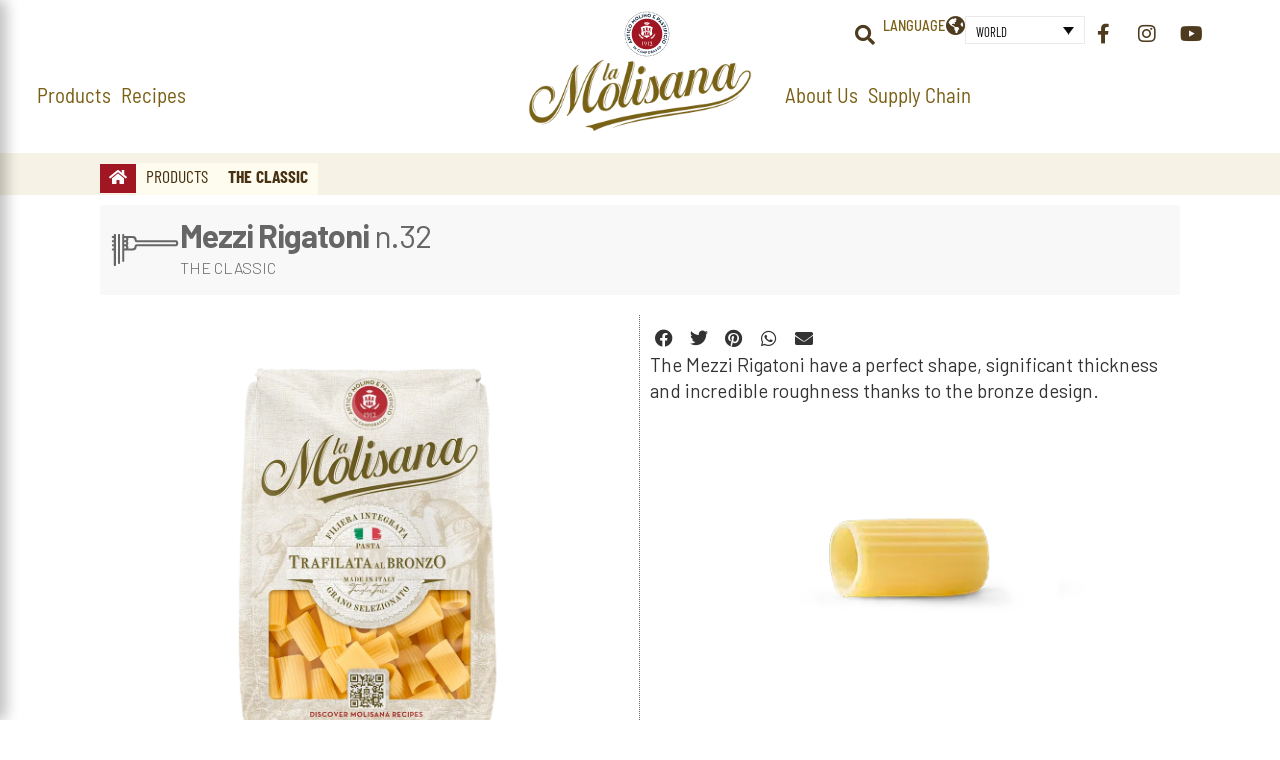

--- FILE ---
content_type: text/html; charset=UTF-8
request_url: https://www.lamolisana.it/en/pasta/n-32-mezzi-rigatoni/
body_size: 49373
content:
<!DOCTYPE html><html lang="en-GB" prefix="og: https://ogp.me/ns#"><head ><!-- Google Tag Manager -->
<script data-cookieconsent="ignore" type="9629941bd2386f3c932cb866-text/javascript">
(function(w,d,s,l,i){w[l]=w[l]||[];w[l].push({'gtm.start':
new Date().getTime(),event:'gtm.js'});var f=d.getElementsByTagName(s)[0],
 j=d.createElement(s),dl=l!='dataLayer'?'&l='+l:'';j.async=true;j.src=
'https://www.googletagmanager.com/gtm.js?id='+i+dl;f.parentNode.insertBefore(j,f);
})(window,document,'script','dataLayer','GTM-WW3S792');
</script>
<!-- End Google Tag Manager --><!-- Cookiebot -->
<script id="Cookiebot" src="https://consent.cookiebot.com/uc.js" data-cbid="bc073fe1-b99a-4f6d-9099-48c54db7f7c9" type="9629941bd2386f3c932cb866-text/javascript" async></script>
<!-- End Cookiebot -->	<meta charset="UTF-8" />
	<meta name="viewport" content="width=device-width, initial-scale=1" />
	<link rel="alternate" hreflang="it" href="https://www.lamolisana.it/pasta/n-32-mezzi-rigatoni-classiche/" />
<link rel="alternate" hreflang="us" href="https://www.lamolisana.it/us/pasta/n-32-mezzi-rigatoni/" />
<link rel="alternate" hreflang="en" href="https://www.lamolisana.it/en/pasta/n-32-mezzi-rigatoni/" />
<link rel="alternate" hreflang="fr" href="https://www.lamolisana.it/fr/pates/32-mezzi-rigatoni-classiques/" />
<link rel="alternate" hreflang="x-default" href="https://www.lamolisana.it/pasta/n-32-mezzi-rigatoni-classiche/" />
    <script type="9629941bd2386f3c932cb866-text/javascript">
        window.dataLayer = window.dataLayer || [];
        window.dataLayer.push({
            'language': 'en',
            'content_type': 'Branded',
            'content_group': 'Prodotti',
            'content_group_2': '',
            'page_status': '200'
        });
        
    </script>

<!-- Search Engine Optimization by Rank Math PRO - https://rankmath.com/ -->
<title>Mezzi Rigatoni | La Molisana</title><link rel="preload" data-rocket-preload as="image" href="https://www.lamolisana.it/wp-content/uploads/2021/05/32-mezzi-rigatoni-mondo.webp" imagesrcset="https://www.lamolisana.it/wp-content/uploads/2021/05/32-mezzi-rigatoni-mondo.webp 1080w, https://www.lamolisana.it/wp-content/uploads/2021/05/32-mezzi-rigatoni-mondo-800x800.webp 800w, https://www.lamolisana.it/wp-content/uploads/2021/05/32-mezzi-rigatoni-mondo-300x300.webp 300w, https://www.lamolisana.it/wp-content/uploads/2021/05/32-mezzi-rigatoni-mondo-768x768.webp 768w, https://www.lamolisana.it/wp-content/uploads/2021/05/32-mezzi-rigatoni-mondo-500x500.webp 500w" imagesizes="(max-width: 1080px) 100vw, 1080px" fetchpriority="high">
<meta name="description" content="Discover Mezzi Rigatoni La Molisana, with a perfect shape, an important thickness and an incredible roughness thanks to bronze drawing."/>
<meta name="robots" content="follow, index, max-snippet:-1, max-video-preview:-1, max-image-preview:large"/>
<link rel="canonical" href="https://www.lamolisana.it/en/pasta/n-32-mezzi-rigatoni/" />
<meta property="og:locale" content="en_GB" />
<meta property="og:type" content="article" />
<meta property="og:title" content="Mezzi Rigatoni | La Molisana" />
<meta property="og:description" content="Discover Mezzi Rigatoni La Molisana, with a perfect shape, an important thickness and an incredible roughness thanks to bronze drawing." />
<meta property="og:url" content="https://www.lamolisana.it/en/pasta/n-32-mezzi-rigatoni/" />
<meta property="og:site_name" content="La Molisana" />
<meta property="article:publisher" content="https://www.facebook.com/PastaLaMolisana" />
<meta property="og:updated_time" content="2025-06-05T11:24:39+02:00" />
<meta property="og:image" content="https://www.lamolisana.it/wp-content/uploads/2021/05/mezzi-rigatoni-classiche-m.webp" />
<meta property="og:image:secure_url" content="https://www.lamolisana.it/wp-content/uploads/2021/05/mezzi-rigatoni-classiche-m.webp" />
<meta property="og:image:width" content="1080" />
<meta property="og:image:height" content="1080" />
<meta property="og:image:alt" content="Mezzi rigatoni - Pasta La Molisana" />
<meta property="og:image:type" content="image/webp" />
<meta name="twitter:card" content="summary_large_image" />
<meta name="twitter:title" content="Mezzi Rigatoni | La Molisana" />
<meta name="twitter:description" content="Discover Mezzi Rigatoni La Molisana, with a perfect shape, an important thickness and an incredible roughness thanks to bronze drawing." />
<meta name="twitter:image" content="https://www.lamolisana.it/wp-content/uploads/2021/05/mezzi-rigatoni-classiche-m.webp" />
<script type="application/ld+json" class="rank-math-schema-pro">{"@context":"https://schema.org","@graph":[{"@type":"BreadcrumbList","@id":"https://www.lamolisana.it/en/pasta/n-32-mezzi-rigatoni/#breadcrumb","itemListElement":[{"@type":"ListItem","position":"1","item":{"@id":"https://www.lamolisana.it","name":"Home"}},{"@type":"ListItem","position":"2","item":{"@id":"https://www.lamolisana.it/en/pasta/","name":"Portfolios"}},{"@type":"ListItem","position":"3","item":{"@id":"https://www.lamolisana.it/en/pasta/n-32-mezzi-rigatoni/","name":"Mezzi Rigatoni"}}]}]}</script>
<!-- /Rank Math WordPress SEO plugin -->

<link rel='dns-prefetch' href='//cdnjs.cloudflare.com' />

<link rel="alternate" type="application/rss+xml" title="La Molisana &raquo; Feed" href="https://www.lamolisana.it/en/feed/" />
<link rel="alternate" type="application/rss+xml" title="La Molisana &raquo; Comments Feed" href="https://www.lamolisana.it/en/comments/feed/" />
	<script type="9629941bd2386f3c932cb866-text/javascript">
		document.addEventListener("DOMContentLoaded", function() {
			var menuLinks = document.querySelectorAll("a[rel='mymenu-link']");
			menuLinks.forEach(function(link) {
				link.addEventListener("click", function(event) {
					var href = link.getAttribute("href");
					var contentCategory = "other";

					if (href.includes('/prodotti')) contentCategory = "prodotti";
					else if (href.includes('/ricette')) contentCategory = "ricette";
					else if (href.includes('/blog')) contentCategory = "blog";
					else if (href.includes('/chi-siamo')) contentCategory = "chi siamo";
					else if (href.includes('/food-service')) contentCategory = "food service";

					var contentType = (href.includes('/blog') || href.includes('/ricette')) ? "unbranded" : "branded";

					window.dataLayer.push({
						'event': 'select_menu_item',
						'content_category': contentCategory,
						'content_type': contentType
					});
				});
			});
		});
	</script>
<link rel="alternate" title="oEmbed (JSON)" type="application/json+oembed" href="https://www.lamolisana.it/en/wp-json/oembed/1.0/embed?url=https%3A%2F%2Fwww.lamolisana.it%2Fen%2Fpasta%2Fn-32-mezzi-rigatoni%2F" />
<link rel="alternate" title="oEmbed (XML)" type="text/xml+oembed" href="https://www.lamolisana.it/en/wp-json/oembed/1.0/embed?url=https%3A%2F%2Fwww.lamolisana.it%2Fen%2Fpasta%2Fn-32-mezzi-rigatoni%2F&#038;format=xml" />
<style id='wp-img-auto-sizes-contain-inline-css' type='text/css'>
img:is([sizes=auto i],[sizes^="auto," i]){contain-intrinsic-size:3000px 1500px}
/*# sourceURL=wp-img-auto-sizes-contain-inline-css */
</style>
<link data-minify="1" rel='stylesheet' id='font-awesome-5-all-css' href='https://www.lamolisana.it/wp-content/cache/min/1/wp-content/plugins/elementor/assets/lib/font-awesome/css/all.min.css?ver=1767285007' type='text/css' media='all' />
<link rel='stylesheet' id='font-awesome-4-shim-css' href='https://www.lamolisana.it/wp-content/plugins/elementor/assets/lib/font-awesome/css/v4-shims.min.css?ver=3.34.0' type='text/css' media='all' />
<link rel='stylesheet' id='jupiterx-child-css' href='https://www.lamolisana.it/wp-content/themes/jupiterx-child/assets/css/style.css?ver=6.9' type='text/css' media='all' />
<style id='wp-emoji-styles-inline-css' type='text/css'>

	img.wp-smiley, img.emoji {
		display: inline !important;
		border: none !important;
		box-shadow: none !important;
		height: 1em !important;
		width: 1em !important;
		margin: 0 0.07em !important;
		vertical-align: -0.1em !important;
		background: none !important;
		padding: 0 !important;
	}
/*# sourceURL=wp-emoji-styles-inline-css */
</style>
<style id='classic-theme-styles-inline-css' type='text/css'>
/*! This file is auto-generated */
.wp-block-button__link{color:#fff;background-color:#32373c;border-radius:9999px;box-shadow:none;text-decoration:none;padding:calc(.667em + 2px) calc(1.333em + 2px);font-size:1.125em}.wp-block-file__button{background:#32373c;color:#fff;text-decoration:none}
/*# sourceURL=/wp-includes/css/classic-themes.min.css */
</style>
<style id='global-styles-inline-css' type='text/css'>
:root{--wp--preset--aspect-ratio--square: 1;--wp--preset--aspect-ratio--4-3: 4/3;--wp--preset--aspect-ratio--3-4: 3/4;--wp--preset--aspect-ratio--3-2: 3/2;--wp--preset--aspect-ratio--2-3: 2/3;--wp--preset--aspect-ratio--16-9: 16/9;--wp--preset--aspect-ratio--9-16: 9/16;--wp--preset--color--black: #000000;--wp--preset--color--cyan-bluish-gray: #abb8c3;--wp--preset--color--white: #ffffff;--wp--preset--color--pale-pink: #f78da7;--wp--preset--color--vivid-red: #cf2e2e;--wp--preset--color--luminous-vivid-orange: #ff6900;--wp--preset--color--luminous-vivid-amber: #fcb900;--wp--preset--color--light-green-cyan: #7bdcb5;--wp--preset--color--vivid-green-cyan: #00d084;--wp--preset--color--pale-cyan-blue: #8ed1fc;--wp--preset--color--vivid-cyan-blue: #0693e3;--wp--preset--color--vivid-purple: #9b51e0;--wp--preset--gradient--vivid-cyan-blue-to-vivid-purple: linear-gradient(135deg,rgb(6,147,227) 0%,rgb(155,81,224) 100%);--wp--preset--gradient--light-green-cyan-to-vivid-green-cyan: linear-gradient(135deg,rgb(122,220,180) 0%,rgb(0,208,130) 100%);--wp--preset--gradient--luminous-vivid-amber-to-luminous-vivid-orange: linear-gradient(135deg,rgb(252,185,0) 0%,rgb(255,105,0) 100%);--wp--preset--gradient--luminous-vivid-orange-to-vivid-red: linear-gradient(135deg,rgb(255,105,0) 0%,rgb(207,46,46) 100%);--wp--preset--gradient--very-light-gray-to-cyan-bluish-gray: linear-gradient(135deg,rgb(238,238,238) 0%,rgb(169,184,195) 100%);--wp--preset--gradient--cool-to-warm-spectrum: linear-gradient(135deg,rgb(74,234,220) 0%,rgb(151,120,209) 20%,rgb(207,42,186) 40%,rgb(238,44,130) 60%,rgb(251,105,98) 80%,rgb(254,248,76) 100%);--wp--preset--gradient--blush-light-purple: linear-gradient(135deg,rgb(255,206,236) 0%,rgb(152,150,240) 100%);--wp--preset--gradient--blush-bordeaux: linear-gradient(135deg,rgb(254,205,165) 0%,rgb(254,45,45) 50%,rgb(107,0,62) 100%);--wp--preset--gradient--luminous-dusk: linear-gradient(135deg,rgb(255,203,112) 0%,rgb(199,81,192) 50%,rgb(65,88,208) 100%);--wp--preset--gradient--pale-ocean: linear-gradient(135deg,rgb(255,245,203) 0%,rgb(182,227,212) 50%,rgb(51,167,181) 100%);--wp--preset--gradient--electric-grass: linear-gradient(135deg,rgb(202,248,128) 0%,rgb(113,206,126) 100%);--wp--preset--gradient--midnight: linear-gradient(135deg,rgb(2,3,129) 0%,rgb(40,116,252) 100%);--wp--preset--font-size--small: 13px;--wp--preset--font-size--medium: 20px;--wp--preset--font-size--large: 36px;--wp--preset--font-size--x-large: 42px;--wp--preset--spacing--20: 0.44rem;--wp--preset--spacing--30: 0.67rem;--wp--preset--spacing--40: 1rem;--wp--preset--spacing--50: 1.5rem;--wp--preset--spacing--60: 2.25rem;--wp--preset--spacing--70: 3.38rem;--wp--preset--spacing--80: 5.06rem;--wp--preset--shadow--natural: 6px 6px 9px rgba(0, 0, 0, 0.2);--wp--preset--shadow--deep: 12px 12px 50px rgba(0, 0, 0, 0.4);--wp--preset--shadow--sharp: 6px 6px 0px rgba(0, 0, 0, 0.2);--wp--preset--shadow--outlined: 6px 6px 0px -3px rgb(255, 255, 255), 6px 6px rgb(0, 0, 0);--wp--preset--shadow--crisp: 6px 6px 0px rgb(0, 0, 0);}:where(.is-layout-flex){gap: 0.5em;}:where(.is-layout-grid){gap: 0.5em;}body .is-layout-flex{display: flex;}.is-layout-flex{flex-wrap: wrap;align-items: center;}.is-layout-flex > :is(*, div){margin: 0;}body .is-layout-grid{display: grid;}.is-layout-grid > :is(*, div){margin: 0;}:where(.wp-block-columns.is-layout-flex){gap: 2em;}:where(.wp-block-columns.is-layout-grid){gap: 2em;}:where(.wp-block-post-template.is-layout-flex){gap: 1.25em;}:where(.wp-block-post-template.is-layout-grid){gap: 1.25em;}.has-black-color{color: var(--wp--preset--color--black) !important;}.has-cyan-bluish-gray-color{color: var(--wp--preset--color--cyan-bluish-gray) !important;}.has-white-color{color: var(--wp--preset--color--white) !important;}.has-pale-pink-color{color: var(--wp--preset--color--pale-pink) !important;}.has-vivid-red-color{color: var(--wp--preset--color--vivid-red) !important;}.has-luminous-vivid-orange-color{color: var(--wp--preset--color--luminous-vivid-orange) !important;}.has-luminous-vivid-amber-color{color: var(--wp--preset--color--luminous-vivid-amber) !important;}.has-light-green-cyan-color{color: var(--wp--preset--color--light-green-cyan) !important;}.has-vivid-green-cyan-color{color: var(--wp--preset--color--vivid-green-cyan) !important;}.has-pale-cyan-blue-color{color: var(--wp--preset--color--pale-cyan-blue) !important;}.has-vivid-cyan-blue-color{color: var(--wp--preset--color--vivid-cyan-blue) !important;}.has-vivid-purple-color{color: var(--wp--preset--color--vivid-purple) !important;}.has-black-background-color{background-color: var(--wp--preset--color--black) !important;}.has-cyan-bluish-gray-background-color{background-color: var(--wp--preset--color--cyan-bluish-gray) !important;}.has-white-background-color{background-color: var(--wp--preset--color--white) !important;}.has-pale-pink-background-color{background-color: var(--wp--preset--color--pale-pink) !important;}.has-vivid-red-background-color{background-color: var(--wp--preset--color--vivid-red) !important;}.has-luminous-vivid-orange-background-color{background-color: var(--wp--preset--color--luminous-vivid-orange) !important;}.has-luminous-vivid-amber-background-color{background-color: var(--wp--preset--color--luminous-vivid-amber) !important;}.has-light-green-cyan-background-color{background-color: var(--wp--preset--color--light-green-cyan) !important;}.has-vivid-green-cyan-background-color{background-color: var(--wp--preset--color--vivid-green-cyan) !important;}.has-pale-cyan-blue-background-color{background-color: var(--wp--preset--color--pale-cyan-blue) !important;}.has-vivid-cyan-blue-background-color{background-color: var(--wp--preset--color--vivid-cyan-blue) !important;}.has-vivid-purple-background-color{background-color: var(--wp--preset--color--vivid-purple) !important;}.has-black-border-color{border-color: var(--wp--preset--color--black) !important;}.has-cyan-bluish-gray-border-color{border-color: var(--wp--preset--color--cyan-bluish-gray) !important;}.has-white-border-color{border-color: var(--wp--preset--color--white) !important;}.has-pale-pink-border-color{border-color: var(--wp--preset--color--pale-pink) !important;}.has-vivid-red-border-color{border-color: var(--wp--preset--color--vivid-red) !important;}.has-luminous-vivid-orange-border-color{border-color: var(--wp--preset--color--luminous-vivid-orange) !important;}.has-luminous-vivid-amber-border-color{border-color: var(--wp--preset--color--luminous-vivid-amber) !important;}.has-light-green-cyan-border-color{border-color: var(--wp--preset--color--light-green-cyan) !important;}.has-vivid-green-cyan-border-color{border-color: var(--wp--preset--color--vivid-green-cyan) !important;}.has-pale-cyan-blue-border-color{border-color: var(--wp--preset--color--pale-cyan-blue) !important;}.has-vivid-cyan-blue-border-color{border-color: var(--wp--preset--color--vivid-cyan-blue) !important;}.has-vivid-purple-border-color{border-color: var(--wp--preset--color--vivid-purple) !important;}.has-vivid-cyan-blue-to-vivid-purple-gradient-background{background: var(--wp--preset--gradient--vivid-cyan-blue-to-vivid-purple) !important;}.has-light-green-cyan-to-vivid-green-cyan-gradient-background{background: var(--wp--preset--gradient--light-green-cyan-to-vivid-green-cyan) !important;}.has-luminous-vivid-amber-to-luminous-vivid-orange-gradient-background{background: var(--wp--preset--gradient--luminous-vivid-amber-to-luminous-vivid-orange) !important;}.has-luminous-vivid-orange-to-vivid-red-gradient-background{background: var(--wp--preset--gradient--luminous-vivid-orange-to-vivid-red) !important;}.has-very-light-gray-to-cyan-bluish-gray-gradient-background{background: var(--wp--preset--gradient--very-light-gray-to-cyan-bluish-gray) !important;}.has-cool-to-warm-spectrum-gradient-background{background: var(--wp--preset--gradient--cool-to-warm-spectrum) !important;}.has-blush-light-purple-gradient-background{background: var(--wp--preset--gradient--blush-light-purple) !important;}.has-blush-bordeaux-gradient-background{background: var(--wp--preset--gradient--blush-bordeaux) !important;}.has-luminous-dusk-gradient-background{background: var(--wp--preset--gradient--luminous-dusk) !important;}.has-pale-ocean-gradient-background{background: var(--wp--preset--gradient--pale-ocean) !important;}.has-electric-grass-gradient-background{background: var(--wp--preset--gradient--electric-grass) !important;}.has-midnight-gradient-background{background: var(--wp--preset--gradient--midnight) !important;}.has-small-font-size{font-size: var(--wp--preset--font-size--small) !important;}.has-medium-font-size{font-size: var(--wp--preset--font-size--medium) !important;}.has-large-font-size{font-size: var(--wp--preset--font-size--large) !important;}.has-x-large-font-size{font-size: var(--wp--preset--font-size--x-large) !important;}
:where(.wp-block-post-template.is-layout-flex){gap: 1.25em;}:where(.wp-block-post-template.is-layout-grid){gap: 1.25em;}
:where(.wp-block-term-template.is-layout-flex){gap: 1.25em;}:where(.wp-block-term-template.is-layout-grid){gap: 1.25em;}
:where(.wp-block-columns.is-layout-flex){gap: 2em;}:where(.wp-block-columns.is-layout-grid){gap: 2em;}
:root :where(.wp-block-pullquote){font-size: 1.5em;line-height: 1.6;}
/*# sourceURL=global-styles-inline-css */
</style>
<link data-minify="1" rel='stylesheet' id='mega-menu-css' href='https://www.lamolisana.it/wp-content/cache/min/1/wp-content/plugins/mega-menu/css/mega-menu.css?ver=1767285007' type='text/css' media='all' />
<link data-minify="1" rel='stylesheet' id='molisana-timeline-style-css' href='https://www.lamolisana.it/wp-content/cache/min/1/wp-content/plugins/molisana-timeline/assets/timeline.css?ver=1767285007' type='text/css' media='all' />
<link rel='stylesheet' id='wpml-legacy-dropdown-0-css' href='https://www.lamolisana.it/wp-content/plugins/sitepress-multilingual-cms/templates/language-switchers/legacy-dropdown/style.min.css?ver=1' type='text/css' media='all' />
<style id='wpml-legacy-dropdown-0-inline-css' type='text/css'>
.wpml-ls-statics-shortcode_actions{background-color:#ffffff;}.wpml-ls-statics-shortcode_actions, .wpml-ls-statics-shortcode_actions .wpml-ls-sub-menu, .wpml-ls-statics-shortcode_actions a {border-color:#eaeaea;}.wpml-ls-statics-shortcode_actions a, .wpml-ls-statics-shortcode_actions .wpml-ls-sub-menu a, .wpml-ls-statics-shortcode_actions .wpml-ls-sub-menu a:link, .wpml-ls-statics-shortcode_actions li:not(.wpml-ls-current-language) .wpml-ls-link, .wpml-ls-statics-shortcode_actions li:not(.wpml-ls-current-language) .wpml-ls-link:link {background-color:#ffffff;}.wpml-ls-statics-shortcode_actions .wpml-ls-current-language > a {color:#0a0a0a;background-color:#ffffff;}
/*# sourceURL=wpml-legacy-dropdown-0-inline-css */
</style>
<link rel='stylesheet' id='wpml-menu-item-0-css' href='https://www.lamolisana.it/wp-content/plugins/sitepress-multilingual-cms/templates/language-switchers/menu-item/style.min.css?ver=1' type='text/css' media='all' />
<style id='wpml-menu-item-0-inline-css' type='text/css'>
.wpml-ls-native, .wpml-ls-display { font-family: "Barlow Condensed", sans-serif; text-transform: uppercase; font-size: 0.8em; } .wpml-ls { max-width: 120px; }
/*# sourceURL=wpml-menu-item-0-inline-css */
</style>
<link data-minify="1" rel='stylesheet' id='mega-menu-en-gb-css' href='https://www.lamolisana.it/wp-content/cache/min/1/wp-content/plugins/mega-menu-en-gb/css/mega-menu.css?ver=1767285438' type='text/css' media='all' />
<link data-minify="1" rel='stylesheet' id='mega-menu-en-us-css' href='https://www.lamolisana.it/wp-content/cache/min/1/wp-content/plugins/mega-menu-en-us/css/mega-menu.css?ver=1767285195' type='text/css' media='all' />
<link rel='stylesheet' id='jupiterx-popups-animation-css' href='https://www.lamolisana.it/wp-content/plugins/jupiterx-core/includes/extensions/raven/assets/lib/animate/animate.min.css?ver=4.13.0' type='text/css' media='all' />
<link rel='stylesheet' id='jupiterx-popups-frontend-css' href='https://www.lamolisana.it/wp-content/plugins/jupiterx-core/includes/extensions/raven/assets/css/popup-frontend.min.css?ver=4.13.0' type='text/css' media='all' />
<link data-minify="1" rel='stylesheet' id='jupiterx-css' href='https://www.lamolisana.it/wp-content/cache/min/1/wp-content/uploads/jupiterx/compiler/jupiterx/8a19380.css?ver=1767285007' type='text/css' media='all' />
<link data-minify="1" rel='stylesheet' id='recipe-steps-css-css' href='https://www.lamolisana.it/wp-content/cache/min/1/wp-content/themes/jupiterx-child/assets/css/recipe-steps.css?ver=1767285007' type='text/css' media='all' />
<link data-minify="1" rel='stylesheet' id='owl-carousel-css-css' href='https://www.lamolisana.it/wp-content/cache/background-css/1/www.lamolisana.it/wp-content/cache/min/1/ajax/libs/OwlCarousel2/2.3.4/assets/owl.carousel.min.css?ver=1767285007&wpr_t=1768622517' type='text/css' media='all' />
<link data-minify="1" rel='stylesheet' id='owl-theme-css-css' href='https://www.lamolisana.it/wp-content/cache/min/1/ajax/libs/OwlCarousel2/2.3.4/assets/owl.theme.default.min.css?ver=1767285007' type='text/css' media='all' />
<link data-minify="1" rel='stylesheet' id='jupiterx-elements-dynamic-styles-css' href='https://www.lamolisana.it/wp-content/cache/min/1/wp-content/uploads/jupiterx/compiler/jupiterx-elements-dynamic-styles/66e3917.css?ver=1767285007' type='text/css' media='all' />
<link rel='stylesheet' id='elementor-frontend-css' href='https://www.lamolisana.it/wp-content/uploads/elementor/css/custom-frontend.min.css?ver=1767284998' type='text/css' media='all' />
<link rel='stylesheet' id='widget-icon-box-css' href='https://www.lamolisana.it/wp-content/uploads/elementor/css/custom-widget-icon-box.min.css?ver=1767284998' type='text/css' media='all' />
<link rel='stylesheet' id='widget-social-icons-css' href='https://www.lamolisana.it/wp-content/plugins/elementor/assets/css/widget-social-icons.min.css?ver=3.34.0' type='text/css' media='all' />
<link rel='stylesheet' id='e-apple-webkit-css' href='https://www.lamolisana.it/wp-content/uploads/elementor/css/custom-apple-webkit.min.css?ver=1767284998' type='text/css' media='all' />
<link rel='stylesheet' id='widget-divider-css' href='https://www.lamolisana.it/wp-content/plugins/elementor/assets/css/widget-divider.min.css?ver=3.34.0' type='text/css' media='all' />
<link rel='stylesheet' id='widget-heading-css' href='https://www.lamolisana.it/wp-content/plugins/elementor/assets/css/widget-heading.min.css?ver=3.34.0' type='text/css' media='all' />
<link rel='stylesheet' id='widget-icon-list-css' href='https://www.lamolisana.it/wp-content/uploads/elementor/css/custom-widget-icon-list.min.css?ver=1767284998' type='text/css' media='all' />
<link data-minify="1" rel='stylesheet' id='elementor-icons-css' href='https://www.lamolisana.it/wp-content/cache/min/1/wp-content/plugins/elementor/assets/lib/eicons/css/elementor-icons.min.css?ver=1767285007' type='text/css' media='all' />
<link data-minify="1" rel='stylesheet' id='font-awesome-css' href='https://www.lamolisana.it/wp-content/cache/min/1/wp-content/plugins/elementor/assets/lib/font-awesome/css/font-awesome.min.css?ver=1767285007' type='text/css' media='all' />
<link rel='stylesheet' id='jupiterx-core-raven-frontend-css' href='https://www.lamolisana.it/wp-content/cache/background-css/1/www.lamolisana.it/wp-content/plugins/jupiterx-core/includes/extensions/raven/assets/css/frontend.min.css?ver=6.9&wpr_t=1768622517' type='text/css' media='all' />
<link rel='stylesheet' id='elementor-post-1948-css' href='https://www.lamolisana.it/wp-content/uploads/elementor/css/post-1948.css?ver=1767284995' type='text/css' media='all' />
<link rel='stylesheet' id='flatpickr-css' href='https://www.lamolisana.it/wp-content/plugins/elementor/assets/lib/flatpickr/flatpickr.min.css?ver=4.6.13' type='text/css' media='all' />
<link rel='stylesheet' id='widget-image-css' href='https://www.lamolisana.it/wp-content/plugins/elementor/assets/css/widget-image.min.css?ver=3.34.0' type='text/css' media='all' />
<link rel='stylesheet' id='widget-share-buttons-css' href='https://www.lamolisana.it/wp-content/plugins/elementor-pro/assets/css/widget-share-buttons.min.css?ver=3.34.0' type='text/css' media='all' />
<link rel='stylesheet' id='elementor-icons-shared-0-css' href='https://www.lamolisana.it/wp-content/plugins/elementor/assets/lib/font-awesome/css/fontawesome.min.css?ver=5.15.3' type='text/css' media='all' />
<link data-minify="1" rel='stylesheet' id='elementor-icons-fa-solid-css' href='https://www.lamolisana.it/wp-content/cache/min/1/wp-content/plugins/elementor/assets/lib/font-awesome/css/solid.min.css?ver=1767285007' type='text/css' media='all' />
<link data-minify="1" rel='stylesheet' id='elementor-icons-fa-brands-css' href='https://www.lamolisana.it/wp-content/cache/min/1/wp-content/plugins/elementor/assets/lib/font-awesome/css/brands.min.css?ver=1767285007' type='text/css' media='all' />
<link rel='stylesheet' id='widget-posts-css' href='https://www.lamolisana.it/wp-content/plugins/elementor-pro/assets/css/widget-posts.min.css?ver=3.34.0' type='text/css' media='all' />
<link rel='stylesheet' id='elementor-post-78711-css' href='https://www.lamolisana.it/wp-content/cache/background-css/1/www.lamolisana.it/wp-content/uploads/elementor/css/post-78711.css?ver=1767305582&wpr_t=1768622517' type='text/css' media='all' />
<link rel='stylesheet' id='elementor-post-41823-css' href='https://www.lamolisana.it/wp-content/uploads/elementor/css/post-41823.css?ver=1767285432' type='text/css' media='all' />
<link rel='stylesheet' id='elementor-post-41811-css' href='https://www.lamolisana.it/wp-content/uploads/elementor/css/post-41811.css?ver=1767285432' type='text/css' media='all' />
<link data-minify="1" rel='stylesheet' id='elementor-gf-local-playfairdisplay-css' href='https://www.lamolisana.it/wp-content/cache/min/1/wp-content/uploads/elementor/google-fonts/css/playfairdisplay.css?ver=1767285007' type='text/css' media='all' />
<link data-minify="1" rel='stylesheet' id='elementor-gf-local-barlowsemicondensed-css' href='https://www.lamolisana.it/wp-content/cache/min/1/wp-content/uploads/elementor/google-fonts/css/barlowsemicondensed.css?ver=1767285007' type='text/css' media='all' />
<link data-minify="1" rel='stylesheet' id='elementor-gf-local-barlowcondensed-css' href='https://www.lamolisana.it/wp-content/cache/min/1/wp-content/uploads/elementor/google-fonts/css/barlowcondensed.css?ver=1767285007' type='text/css' media='all' />
<link data-minify="1" rel='stylesheet' id='elementor-gf-local-barlow-css' href='https://www.lamolisana.it/wp-content/cache/min/1/wp-content/uploads/elementor/google-fonts/css/barlow.css?ver=1767285185' type='text/css' media='all' />
<link data-minify="1" rel='stylesheet' id='elementor-gf-local-robotocondensed-css' href='https://www.lamolisana.it/wp-content/cache/min/1/wp-content/uploads/elementor/google-fonts/css/robotocondensed.css?ver=1767285195' type='text/css' media='all' />
<script type="9629941bd2386f3c932cb866-text/javascript" id="wpml-cookie-js-extra">
/* <![CDATA[ */
var wpml_cookies = {"wp-wpml_current_language":{"value":"en","expires":1,"path":"/"}};
var wpml_cookies = {"wp-wpml_current_language":{"value":"en","expires":1,"path":"/"}};
//# sourceURL=wpml-cookie-js-extra
/* ]]> */
</script>
<script data-minify="1" type="9629941bd2386f3c932cb866-text/javascript" src="https://www.lamolisana.it/wp-content/cache/min/1/wp-content/plugins/sitepress-multilingual-cms/res/js/cookies/language-cookie.js?ver=1765531604" id="wpml-cookie-js" defer="defer" data-wp-strategy="defer"></script>
<script type="9629941bd2386f3c932cb866-text/javascript" src="https://www.lamolisana.it/wp-content/plugins/elementor/assets/lib/font-awesome/js/v4-shims.min.js?ver=3.34.0" id="font-awesome-4-shim-js"></script>
<script type="9629941bd2386f3c932cb866-text/javascript" src="https://www.lamolisana.it/wp-includes/js/jquery/jquery.min.js?ver=3.7.1" id="jquery-core-js"></script>
<script type="9629941bd2386f3c932cb866-text/javascript" src="https://www.lamolisana.it/wp-content/plugins/sitepress-multilingual-cms/templates/language-switchers/legacy-dropdown/script.min.js?ver=1" id="wpml-legacy-dropdown-0-js"></script>
<script type="9629941bd2386f3c932cb866-text/javascript" src="https://www.lamolisana.it/wp-content/themes/jupiterx/lib/admin/assets/lib/webfont/webfont.min.js?ver=1.6.26" id="jupiterx-webfont-js"></script>
<script type="9629941bd2386f3c932cb866-text/javascript" id="jupiterx-webfont-js-after">
/* <![CDATA[ */
WebFont.load({
				google: {
					families: ['Barlow:100,200,300,400,500,600,700,800,900,100italic,200italic,300italic,400italic,500italic,600italic,700italic,800italic,900italic']
				}
			});
//# sourceURL=jupiterx-webfont-js-after
/* ]]> */
</script>
<script type="9629941bd2386f3c932cb866-text/javascript" src="https://www.lamolisana.it/wp-content/themes/jupiterx/lib/assets/dist/js/utils.min.js?ver=4.13.0" id="jupiterx-utils-js"></script>
<link rel="https://api.w.org/" href="https://www.lamolisana.it/en/wp-json/" /><link rel="alternate" title="JSON" type="application/json" href="https://www.lamolisana.it/en/wp-json/wp/v2/portfolio/78711" /><link rel="EditURI" type="application/rsd+xml" title="RSD" href="https://www.lamolisana.it/xmlrpc.php?rsd" />
<meta name="generator" content="WordPress 6.9" />
<link rel='shortlink' href='https://www.lamolisana.it/en/?p=78711' />
<meta name="generator" content="WPML ver:4.8.6 stt:66,1,4,27;" />
    <meta name="facebook-domain-verification" content="xikdtd0m5lcqp2wnqm99y6e6z8zupb" />
    <meta name="generator" content="Elementor 3.34.0; features: additional_custom_breakpoints; settings: css_print_method-external, google_font-enabled, font_display-auto">
<style type="text/css">.recentcomments a{display:inline !important;padding:0 !important;margin:0 !important;}</style>			<style>
				.e-con.e-parent:nth-of-type(n+4):not(.e-lazyloaded):not(.e-no-lazyload),
				.e-con.e-parent:nth-of-type(n+4):not(.e-lazyloaded):not(.e-no-lazyload) * {
					background-image: none !important;
				}
				@media screen and (max-height: 1024px) {
					.e-con.e-parent:nth-of-type(n+3):not(.e-lazyloaded):not(.e-no-lazyload),
					.e-con.e-parent:nth-of-type(n+3):not(.e-lazyloaded):not(.e-no-lazyload) * {
						background-image: none !important;
					}
				}
				@media screen and (max-height: 640px) {
					.e-con.e-parent:nth-of-type(n+2):not(.e-lazyloaded):not(.e-no-lazyload),
					.e-con.e-parent:nth-of-type(n+2):not(.e-lazyloaded):not(.e-no-lazyload) * {
						background-image: none !important;
					}
				}
			</style>
			<link rel="icon" href="https://www.lamolisana.it/wp-content/uploads/2021/04/cropped-bollino-la-molisana-32x32.png" sizes="32x32" />
<link rel="icon" href="https://www.lamolisana.it/wp-content/uploads/2021/04/cropped-bollino-la-molisana-192x192.png" sizes="192x192" />
<link rel="apple-touch-icon" href="https://www.lamolisana.it/wp-content/uploads/2021/04/cropped-bollino-la-molisana-180x180.png" />
<meta name="msapplication-TileImage" content="https://www.lamolisana.it/wp-content/uploads/2021/04/cropped-bollino-la-molisana-270x270.png" />
		<style type="text/css" id="wp-custom-css">
			html, body {
  width: 100%;
  max-width: 100%;
  overflow-x: hidden;
}
.rmp-widgets-container {
	margin: 0;
	padding: 0;
}
.rmp-heading, .rmp-rating-widget__icons {
	display: inline;
	float: left;
}
.rmp-heading {
	padding-right: 10px;
}
.rmp-rating-widget__not-rated {
	clear: left;
	margin: 0 !important;
	padding: 0 !important;
}
.CookieDeclarationDialogText {
	display: none;
}
.box-anteprima-formato .elementor-image-box-title {
    padding: 0 10px;
}
/* CSS per il Carousel presente nelle ricette */
.ricetta-box {
    position: relative;
    display: inline-block;
    overflow: hidden;
    border-radius: 10px;
}
.ricetta-box::before {
    position: absolute;
    top: 0;
    left: 0;
    width: 100%;
    height: 100%;
    background: linear-gradient(black, white);
    pointer-events: none; /* Evita di interferire con il mouse */
    transition: opacity 0.3s ease-in-out;
}
.ricetta-box:hover::before {
    opacity: 0; /* Rimuove l'oscuramento al passaggio del mouse */
}
.ricetta-box img {
    width: 100%;
    display: block;
    filter: brightness(85%);
}
.ricetta-box .overlay {
    position: absolute;
    top: 0;
    left: 0;
    width: 100%;
    height: 100%;
    background: rgba(0, 0, 0, 0);
    transition: background 0.3s ease-in-out;
}
.ricetta-box:hover .overlay {
    background: rgba(0, 0, 0, 0.4);
}
.ricetta-box .titolo {
    position: absolute;
    top: 10px;
    left: 10px;
    font-family: 'Barlow Condensed', Sans-Serif;
    font-size: 24px;
    font-weight: 400;
    line-height: 1em;
    text-transform: uppercase;
    color: #FFFFFF;
    padding: 5px 10px;
    border-radius: 5px;
}
.ricetta-box .persone {
    position: absolute;
    bottom: 10px;
    left: 10px;
    font-family: 'Barlow Condensed', Sans-Serif;
    font-size: 1.2rem;
    font-weight: 400;
    line-height: 1em;
    color: #FFFFFF;
    padding: 5px 10px;
    border-radius: 5px;
}
.owl-dots {
    display: flex !important;
    justify-content: center;
}

.owl-dot {
    width: 12px;
    height: 12px;
    background: #999 !important;
    border-radius: 50%;
    margin: 5px;
    opacity: 1 !important;
    visibility: visible !important;
}

.owl-dot.active {
    background: #333 !important;
}

/* Chef Tenaci */
.forminator-response-message a { display: none !important; }		</style>
		<noscript><style id="rocket-lazyload-nojs-css">.rll-youtube-player, [data-lazy-src]{display:none !important;}</style></noscript><style id="wpr-lazyload-bg-container"></style><style id="wpr-lazyload-bg-exclusion">.elementor-78711 .elementor-element.elementor-element-22ab497::before, .elementor-78711 .elementor-element.elementor-element-22ab497 > .elementor-background-video-container::before, .elementor-78711 .elementor-element.elementor-element-22ab497 > .e-con-inner > .elementor-background-video-container::before, .elementor-78711 .elementor-element.elementor-element-22ab497 > .elementor-background-slideshow::before, .elementor-78711 .elementor-element.elementor-element-22ab497 > .e-con-inner > .elementor-background-slideshow::before, .elementor-78711 .elementor-element.elementor-element-22ab497 > .elementor-motion-effects-container > .elementor-motion-effects-layer::before{--wpr-bg-36442711-fbaa-400a-ae3f-d8051f60233a: url('https://www.lamolisana.it/wp-content/uploads/2021/03/bollino.svg');}</style>
<noscript>
<style id="wpr-lazyload-bg-nostyle">.owl-carousel .owl-video-play-icon{--wpr-bg-77522517-f2fa-426e-b08a-8f45ae1002e2: url('https://cdnjs.cloudflare.com/ajax/libs/OwlCarousel2/2.3.4/assets/owl.video.play.png');}.raven-video-mejs-player .mejs-jump-forward-button>button,.raven-video-mejs-player .mejs__jump-forward-button>button{--wpr-bg-530648a0-b541-41a1-88c0-834021074782: url('https://www.lamolisana.it/wp-content/plugins/jupiterx-core/includes/extensions/raven/assets/lib/video-mejs/svg/jumpforward.svg');}.raven-video-mejs-player .mejs-skip-back-button>button,.raven-video-mejs-player .mejs__skip-back-button>button{--wpr-bg-aac4ae5f-6b6a-47ff-ae8c-8ad718686efe: url('https://www.lamolisana.it/wp-content/plugins/jupiterx-core/includes/extensions/raven/assets/lib/video-mejs/svg/skipback.svg');}.iti__flag{--wpr-bg-c0447f1f-bb8a-457b-81c6-48d429aa0827: url('https://www.lamolisana.it/wp-content/plugins/jupiterx-core/includes/extensions/raven/assets/img/iti-tel-input/flags.png');}.iti__flag{--wpr-bg-7ed30e57-a203-41ff-96fb-f28343f1fcdf: url('https://www.lamolisana.it/wp-content/plugins/jupiterx-core/includes/extensions/raven/assets/img/iti-tel-input/flags@2x.png');}</style>
</noscript>
<script type="9629941bd2386f3c932cb866-application/javascript">const rocket_pairs = [{"selector":".owl-carousel .owl-video-play-icon","style":".owl-carousel .owl-video-play-icon{--wpr-bg-77522517-f2fa-426e-b08a-8f45ae1002e2: url('https:\/\/cdnjs.cloudflare.com\/ajax\/libs\/OwlCarousel2\/2.3.4\/assets\/owl.video.play.png');}","hash":"77522517-f2fa-426e-b08a-8f45ae1002e2","url":"https:\/\/cdnjs.cloudflare.com\/ajax\/libs\/OwlCarousel2\/2.3.4\/assets\/owl.video.play.png"},{"selector":".raven-video-mejs-player .mejs-jump-forward-button>button,.raven-video-mejs-player .mejs__jump-forward-button>button","style":".raven-video-mejs-player .mejs-jump-forward-button>button,.raven-video-mejs-player .mejs__jump-forward-button>button{--wpr-bg-530648a0-b541-41a1-88c0-834021074782: url('https:\/\/www.lamolisana.it\/wp-content\/plugins\/jupiterx-core\/includes\/extensions\/raven\/assets\/lib\/video-mejs\/svg\/jumpforward.svg');}","hash":"530648a0-b541-41a1-88c0-834021074782","url":"https:\/\/www.lamolisana.it\/wp-content\/plugins\/jupiterx-core\/includes\/extensions\/raven\/assets\/lib\/video-mejs\/svg\/jumpforward.svg"},{"selector":".raven-video-mejs-player .mejs-skip-back-button>button,.raven-video-mejs-player .mejs__skip-back-button>button","style":".raven-video-mejs-player .mejs-skip-back-button>button,.raven-video-mejs-player .mejs__skip-back-button>button{--wpr-bg-aac4ae5f-6b6a-47ff-ae8c-8ad718686efe: url('https:\/\/www.lamolisana.it\/wp-content\/plugins\/jupiterx-core\/includes\/extensions\/raven\/assets\/lib\/video-mejs\/svg\/skipback.svg');}","hash":"aac4ae5f-6b6a-47ff-ae8c-8ad718686efe","url":"https:\/\/www.lamolisana.it\/wp-content\/plugins\/jupiterx-core\/includes\/extensions\/raven\/assets\/lib\/video-mejs\/svg\/skipback.svg"},{"selector":".iti__flag","style":".iti__flag{--wpr-bg-c0447f1f-bb8a-457b-81c6-48d429aa0827: url('https:\/\/www.lamolisana.it\/wp-content\/plugins\/jupiterx-core\/includes\/extensions\/raven\/assets\/img\/iti-tel-input\/flags.png');}","hash":"c0447f1f-bb8a-457b-81c6-48d429aa0827","url":"https:\/\/www.lamolisana.it\/wp-content\/plugins\/jupiterx-core\/includes\/extensions\/raven\/assets\/img\/iti-tel-input\/flags.png"},{"selector":".iti__flag","style":".iti__flag{--wpr-bg-7ed30e57-a203-41ff-96fb-f28343f1fcdf: url('https:\/\/www.lamolisana.it\/wp-content\/plugins\/jupiterx-core\/includes\/extensions\/raven\/assets\/img\/iti-tel-input\/flags@2x.png');}","hash":"7ed30e57-a203-41ff-96fb-f28343f1fcdf","url":"https:\/\/www.lamolisana.it\/wp-content\/plugins\/jupiterx-core\/includes\/extensions\/raven\/assets\/img\/iti-tel-input\/flags@2x.png"}]; const rocket_excluded_pairs = [{"selector":".elementor-78711 .elementor-element.elementor-element-22ab497, .elementor-78711 .elementor-element.elementor-element-22ab497 > .elementor-background-video-container, .elementor-78711 .elementor-element.elementor-element-22ab497 > .e-con-inner > .elementor-background-video-container, .elementor-78711 .elementor-element.elementor-element-22ab497 > .elementor-background-slideshow, .elementor-78711 .elementor-element.elementor-element-22ab497 > .e-con-inner > .elementor-background-slideshow, .elementor-78711 .elementor-element.elementor-element-22ab497 > .elementor-motion-effects-container > .elementor-motion-effects-layer","style":".elementor-78711 .elementor-element.elementor-element-22ab497::before, .elementor-78711 .elementor-element.elementor-element-22ab497 > .elementor-background-video-container::before, .elementor-78711 .elementor-element.elementor-element-22ab497 > .e-con-inner > .elementor-background-video-container::before, .elementor-78711 .elementor-element.elementor-element-22ab497 > .elementor-background-slideshow::before, .elementor-78711 .elementor-element.elementor-element-22ab497 > .e-con-inner > .elementor-background-slideshow::before, .elementor-78711 .elementor-element.elementor-element-22ab497 > .elementor-motion-effects-container > .elementor-motion-effects-layer::before{--wpr-bg-36442711-fbaa-400a-ae3f-d8051f60233a: url('https:\/\/www.lamolisana.it\/wp-content\/uploads\/2021\/03\/bollino.svg');}","hash":"36442711-fbaa-400a-ae3f-d8051f60233a","url":"https:\/\/www.lamolisana.it\/wp-content\/uploads\/2021\/03\/bollino.svg"}];</script><meta name="generator" content="WP Rocket 3.20.2" data-wpr-features="wpr_lazyload_css_bg_img wpr_minify_js wpr_lazyload_images wpr_lazyload_iframes wpr_oci wpr_image_dimensions wpr_minify_css wpr_preload_links wpr_host_fonts_locally wpr_desktop" /></head><body class="wp-singular portfolio-template portfolio-template-elementor_header_footer single single-portfolio postid-78711 wp-theme-jupiterx wp-child-theme-jupiterx-child no-js elementor-default elementor-template-full-width elementor-kit-1948 elementor-page elementor-page-78711" itemscope="itemscope" itemtype="http://schema.org/WebPage"><!-- Google Tag Manager (noscript) -->
<noscript><iframe src="https://www.googletagmanager.com/ns.html?id=GTM-WW3S792"
height="0" width="0" style="display:none;visibility:hidden"></iframe></noscript>
<!-- End Google Tag Manager (noscript) --><a class="jupiterx-a11y jupiterx-a11y-skip-navigation-link" href="#jupiterx-main">Skip to content</a><div  class="jupiterx-site"><header  class="jupiterx-header" data-jupiterx-settings="{&quot;breakpoint&quot;:&quot;767.98&quot;,&quot;template&quot;:&quot;1725&quot;,&quot;behavior&quot;:&quot;&quot;}" role="banner" itemscope="itemscope" itemtype="http://schema.org/WPHeader"><style>.elementor-93988 .elementor-element.elementor-element-34adb0f{--display:flex;--flex-direction:row;--container-widget-width:calc( ( 1 - var( --container-widget-flex-grow ) ) * 100% );--container-widget-height:100%;--container-widget-flex-grow:1;--container-widget-align-self:stretch;--flex-wrap-mobile:wrap;--justify-content:flex-end;--align-items:center;--padding-top:10px;--padding-bottom:0px;--padding-left:0px;--padding-right:0px;}.elementor-93988 .elementor-element.elementor-element-06e5a54{--display:flex;}.elementor-93988 .elementor-element.elementor-element-876ee6a{--display:flex;--padding-top:0px;--padding-bottom:0px;--padding-left:0px;--padding-right:0px;}.elementor-widget-image .widget-image-caption{color:var( --e-global-color-text );font-family:var( --e-global-typography-text-font-family ), Sans-serif;font-size:var( --e-global-typography-text-font-size );font-weight:var( --e-global-typography-text-font-weight );line-height:var( --e-global-typography-text-line-height );}.elementor-93988 .elementor-element.elementor-element-193bd74{text-align:center;}.elementor-93988 .elementor-element.elementor-element-193bd74 img{width:32%;max-width:100%;}.elementor-93988 .elementor-element.elementor-element-f4e25ed{--display:flex;--flex-direction:row;--container-widget-width:calc( ( 1 - var( --container-widget-flex-grow ) ) * 100% );--container-widget-height:100%;--container-widget-flex-grow:1;--container-widget-align-self:stretch;--flex-wrap-mobile:wrap;--justify-content:flex-end;--align-items:center;--padding-top:0px;--padding-bottom:0px;--padding-left:0px;--padding-right:0px;}.elementor-widget-raven-search-form .raven-search-form-input{font-family:var( --e-global-typography-text-font-family ), Sans-serif;font-size:var( --e-global-typography-text-font-size );font-weight:var( --e-global-typography-text-font-weight );line-height:var( --e-global-typography-text-line-height );}.elementor-93988 .elementor-element.elementor-element-4a8bbb1{width:auto;max-width:auto;}.elementor-93988 .elementor-element.elementor-element-4a8bbb1 > .elementor-widget-container{margin:0px 0px 0px 0px;}.elementor-93988 .elementor-element.elementor-element-4a8bbb1 .raven-search-form-input{width:100%;}.elementor-93988 .elementor-element.elementor-element-4a8bbb1 .raven-search-form-button{font-size:20px;color:#4E3B1F;background-color:#00000000;}.elementor-93988 .elementor-element.elementor-element-4a8bbb1 .raven-search-form-button > svg{width:20px;height:20px;fill:#4E3B1F;}.elementor-93988 .elementor-element.elementor-element-4a8bbb1 svg.raven-search-form-button{width:20px;height:20px;fill:#4E3B1F;}.elementor-93988 .elementor-element.elementor-element-4a8bbb1 .raven-search-form-container{text-align:right;}.elementor-widget-icon-box.elementor-view-stacked .elementor-icon{background-color:var( --e-global-color-primary );}.elementor-widget-icon-box.elementor-view-framed .elementor-icon, .elementor-widget-icon-box.elementor-view-default .elementor-icon{fill:var( --e-global-color-primary );color:var( --e-global-color-primary );border-color:var( --e-global-color-primary );}.elementor-widget-icon-box .elementor-icon-box-title, .elementor-widget-icon-box .elementor-icon-box-title a{font-family:var( --e-global-typography-primary-font-family ), Sans-serif;font-size:var( --e-global-typography-primary-font-size );font-weight:var( --e-global-typography-primary-font-weight );line-height:var( --e-global-typography-primary-line-height );}.elementor-widget-icon-box .elementor-icon-box-title{color:var( --e-global-color-primary );}.elementor-widget-icon-box:has(:hover) .elementor-icon-box-title,
					 .elementor-widget-icon-box:has(:focus) .elementor-icon-box-title{color:var( --e-global-color-primary );}.elementor-widget-icon-box .elementor-icon-box-description{font-family:var( --e-global-typography-text-font-family ), Sans-serif;font-size:var( --e-global-typography-text-font-size );font-weight:var( --e-global-typography-text-font-weight );line-height:var( --e-global-typography-text-line-height );color:var( --e-global-color-text );}.elementor-93988 .elementor-element.elementor-element-cc967bc .elementor-icon-box-wrapper{align-items:center;gap:5px;}.elementor-93988 .elementor-element.elementor-element-cc967bc .elementor-icon-box-title{margin-block-end:0px;}.elementor-93988 .elementor-element.elementor-element-cc967bc.elementor-view-stacked .elementor-icon{background-color:#4E3B1F;}.elementor-93988 .elementor-element.elementor-element-cc967bc.elementor-view-framed .elementor-icon, .elementor-93988 .elementor-element.elementor-element-cc967bc.elementor-view-default .elementor-icon{fill:#4E3B1F;color:#4E3B1F;border-color:#4E3B1F;}.elementor-93988 .elementor-element.elementor-element-cc967bc .elementor-icon{font-size:20px;}.elementor-93988 .elementor-element.elementor-element-cc967bc .elementor-icon-box-title, .elementor-93988 .elementor-element.elementor-element-cc967bc .elementor-icon-box-title a{font-family:"Barlow Semi Condensed", Sans-serif;font-size:0.9rem;font-weight:500;text-transform:uppercase;line-height:1em;}.elementor-93988 .elementor-element.elementor-element-cc967bc .elementor-icon-box-description{color:#4E3B1F;}.elementor-93988 .elementor-element.elementor-element-7d42224{width:auto;max-width:auto;}.elementor-93988 .elementor-element.elementor-element-7d42224 > .elementor-widget-container{margin:0px 0px 0px 0px;}.elementor-93988 .elementor-element.elementor-element-1633e1d{--grid-template-columns:repeat(0, auto);--icon-size:20px;--grid-column-gap:5px;--grid-row-gap:0px;}.elementor-93988 .elementor-element.elementor-element-1633e1d .elementor-widget-container{text-align:right;}.elementor-93988 .elementor-element.elementor-element-1633e1d .elementor-social-icon{background-color:#FFFFFF;--icon-padding:8px;}.elementor-93988 .elementor-element.elementor-element-1633e1d .elementor-social-icon i{color:#4E3B1F;}.elementor-93988 .elementor-element.elementor-element-1633e1d .elementor-social-icon svg{fill:#4E3B1F;}.elementor-93988 .elementor-element.elementor-element-1633e1d .elementor-social-icon:hover i{color:#BC1C1C;}.elementor-93988 .elementor-element.elementor-element-1633e1d .elementor-social-icon:hover svg{fill:#BC1C1C;}.elementor-93988 .elementor-element.elementor-element-7cc195c{--display:flex;--flex-direction:row;--container-widget-width:calc( ( 1 - var( --container-widget-flex-grow ) ) * 100% );--container-widget-height:100%;--container-widget-flex-grow:1;--container-widget-align-self:stretch;--flex-wrap-mobile:wrap;--align-items:center;--gap:5px 5px;--row-gap:5px;--column-gap:5px;--padding-top:0px;--padding-bottom:20px;--padding-left:0px;--padding-right:0px;}.elementor-93988 .elementor-element.elementor-element-7cc195c:not(.elementor-motion-effects-element-type-background), .elementor-93988 .elementor-element.elementor-element-7cc195c > .elementor-motion-effects-container > .elementor-motion-effects-layer{background-color:#FFFFFF;}.elementor-93988 .elementor-element.elementor-element-f35f7df{--display:flex;--flex-direction:row;--container-widget-width:calc( ( 1 - var( --container-widget-flex-grow ) ) * 100% );--container-widget-height:100%;--container-widget-flex-grow:1;--container-widget-align-self:stretch;--flex-wrap-mobile:wrap;--justify-content:flex-end;--align-items:center;--padding-top:0px;--padding-bottom:0px;--padding-left:0px;--padding-right:0px;}.elementor-widget-button .elementor-button{background-color:var( --e-global-color-accent );font-family:var( --e-global-typography-accent-font-family ), Sans-serif;font-size:var( --e-global-typography-accent-font-size );font-weight:var( --e-global-typography-accent-font-weight );}.elementor-93988 .elementor-element.elementor-element-f0682ef .elementor-button{background-color:#FFFFFF;font-family:"Barlow Semi Condensed", Sans-serif;font-size:1.4rem;font-weight:400;fill:#796015;color:#796015;padding:5px 5px 5px 5px;}.elementor-93988 .elementor-element.elementor-element-555a96a .elementor-button{background-color:#FFFFFF;font-family:"Barlow Semi Condensed", Sans-serif;font-size:1.4rem;font-weight:400;fill:#796015;color:#796015;padding:5px 5px 5px 5px;}.elementor-93988 .elementor-element.elementor-element-f5d4a26{--display:flex;--flex-direction:row;--container-widget-width:calc( ( 1 - var( --container-widget-flex-grow ) ) * 100% );--container-widget-height:100%;--container-widget-flex-grow:1;--container-widget-align-self:stretch;--flex-wrap-mobile:wrap;--justify-content:center;--align-items:center;--padding-top:0px;--padding-bottom:0px;--padding-left:0px;--padding-right:0px;}.elementor-93988 .elementor-element.elementor-element-edf6366{text-align:center;}.elementor-93988 .elementor-element.elementor-element-edf6366 img{width:80%;max-width:100%;}.elementor-widget-icon.elementor-view-stacked .elementor-icon{background-color:var( --e-global-color-primary );}.elementor-widget-icon.elementor-view-framed .elementor-icon, .elementor-widget-icon.elementor-view-default .elementor-icon{color:var( --e-global-color-primary );border-color:var( --e-global-color-primary );}.elementor-widget-icon.elementor-view-framed .elementor-icon, .elementor-widget-icon.elementor-view-default .elementor-icon svg{fill:var( --e-global-color-primary );}.elementor-93988 .elementor-element.elementor-element-6a9662e{width:auto;max-width:auto;}.elementor-93988 .elementor-element.elementor-element-6a9662e > .elementor-widget-container{margin:0px 0px 0px 0px;}.elementor-93988 .elementor-element.elementor-element-6a9662e .elementor-icon-wrapper{text-align:center;}.elementor-93988 .elementor-element.elementor-element-6a9662e.elementor-view-stacked .elementor-icon{background-color:#796015;}.elementor-93988 .elementor-element.elementor-element-6a9662e.elementor-view-framed .elementor-icon, .elementor-93988 .elementor-element.elementor-element-6a9662e.elementor-view-default .elementor-icon{color:#796015;border-color:#796015;}.elementor-93988 .elementor-element.elementor-element-6a9662e.elementor-view-framed .elementor-icon, .elementor-93988 .elementor-element.elementor-element-6a9662e.elementor-view-default .elementor-icon svg{fill:#796015;}.elementor-93988 .elementor-element.elementor-element-6a9662e.elementor-view-stacked .elementor-icon:hover{background-color:#000000;}.elementor-93988 .elementor-element.elementor-element-6a9662e.elementor-view-framed .elementor-icon:hover, .elementor-93988 .elementor-element.elementor-element-6a9662e.elementor-view-default .elementor-icon:hover{color:#000000;border-color:#000000;}.elementor-93988 .elementor-element.elementor-element-6a9662e.elementor-view-framed .elementor-icon:hover, .elementor-93988 .elementor-element.elementor-element-6a9662e.elementor-view-default .elementor-icon:hover svg{fill:#000000;}.elementor-93988 .elementor-element.elementor-element-6a9662e .elementor-icon{font-size:25px;}.elementor-93988 .elementor-element.elementor-element-6a9662e .elementor-icon svg{height:25px;}.elementor-93988 .elementor-element.elementor-element-d868f4b{--display:flex;--flex-direction:row;--container-widget-width:initial;--container-widget-height:100%;--container-widget-flex-grow:1;--container-widget-align-self:stretch;--flex-wrap-mobile:wrap;--justify-content:flex-start;--padding-top:0px;--padding-bottom:0px;--padding-left:0px;--padding-right:0px;}.elementor-93988 .elementor-element.elementor-element-b44e0b9 .elementor-button{background-color:#FFFFFF;font-family:"Barlow Semi Condensed", Sans-serif;font-size:1.4rem;font-weight:400;fill:#796015;color:#796015;padding:5px 5px 5px 5px;}.elementor-93988 .elementor-element.elementor-element-3266e1c .elementor-button{background-color:#FFFFFF;font-family:"Barlow Semi Condensed", Sans-serif;font-size:1.4rem;font-weight:400;fill:#796015;color:#796015;padding:5px 5px 5px 5px;}.elementor-theme-builder-content-area{height:400px;}.elementor-location-header:before, .elementor-location-footer:before{content:"";display:table;clear:both;}@media(min-width:768px){.elementor-93988 .elementor-element.elementor-element-f5d4a26{--width:65%;}}@media(max-width:1366px) and (min-width:768px){.elementor-93988 .elementor-element.elementor-element-34adb0f{--content-width:95%;}.elementor-93988 .elementor-element.elementor-element-7cc195c{--content-width:95%;}.elementor-93988 .elementor-element.elementor-element-f35f7df{--width:100%;}.elementor-93988 .elementor-element.elementor-element-f5d4a26{--width:60%;}.elementor-93988 .elementor-element.elementor-element-d868f4b{--width:100%;}}@media(max-width:1200px) and (min-width:768px){.elementor-93988 .elementor-element.elementor-element-34adb0f{--content-width:100%;}.elementor-93988 .elementor-element.elementor-element-876ee6a{--width:46%;}.elementor-93988 .elementor-element.elementor-element-7cc195c{--content-width:95%;}.elementor-93988 .elementor-element.elementor-element-f5d4a26{--width:60%;}}@media(max-width:1024px) and (min-width:768px){.elementor-93988 .elementor-element.elementor-element-34adb0f{--content-width:95%;}.elementor-93988 .elementor-element.elementor-element-06e5a54{--width:20%;}.elementor-93988 .elementor-element.elementor-element-876ee6a{--width:30%;}.elementor-93988 .elementor-element.elementor-element-f4e25ed{--width:100%;}.elementor-93988 .elementor-element.elementor-element-7cc195c{--content-width:95%;}.elementor-93988 .elementor-element.elementor-element-f5d4a26{--width:100%;}}@media(max-width:880px) and (min-width:768px){.elementor-93988 .elementor-element.elementor-element-f35f7df{--width:100%;}.elementor-93988 .elementor-element.elementor-element-f5d4a26{--width:100%;}.elementor-93988 .elementor-element.elementor-element-d868f4b{--width:100%;}}@media(min-width:2400px){.elementor-widget-image .widget-image-caption{font-size:var( --e-global-typography-text-font-size );line-height:var( --e-global-typography-text-line-height );}.elementor-widget-raven-search-form .raven-search-form-input{font-size:var( --e-global-typography-text-font-size );line-height:var( --e-global-typography-text-line-height );}.elementor-widget-icon-box .elementor-icon-box-title, .elementor-widget-icon-box .elementor-icon-box-title a{font-size:var( --e-global-typography-primary-font-size );line-height:var( --e-global-typography-primary-line-height );}.elementor-widget-icon-box .elementor-icon-box-description{font-size:var( --e-global-typography-text-font-size );line-height:var( --e-global-typography-text-line-height );}.elementor-widget-button .elementor-button{font-size:var( --e-global-typography-accent-font-size );}}@media(max-width:1366px){.elementor-widget-image .widget-image-caption{font-size:var( --e-global-typography-text-font-size );line-height:var( --e-global-typography-text-line-height );}.elementor-widget-raven-search-form .raven-search-form-input{font-size:var( --e-global-typography-text-font-size );line-height:var( --e-global-typography-text-line-height );}.elementor-widget-icon-box .elementor-icon-box-title, .elementor-widget-icon-box .elementor-icon-box-title a{font-size:var( --e-global-typography-primary-font-size );line-height:var( --e-global-typography-primary-line-height );}.elementor-widget-icon-box .elementor-icon-box-description{font-size:var( --e-global-typography-text-font-size );line-height:var( --e-global-typography-text-line-height );}.elementor-93988 .elementor-element.elementor-element-f35f7df{--gap:5px 5px;--row-gap:5px;--column-gap:5px;}.elementor-widget-button .elementor-button{font-size:var( --e-global-typography-accent-font-size );}.elementor-93988 .elementor-element.elementor-element-f0682ef .elementor-button{font-size:1.3rem;}.elementor-93988 .elementor-element.elementor-element-555a96a .elementor-button{font-size:1.3rem;}.elementor-93988 .elementor-element.elementor-element-edf6366 img{width:80%;}.elementor-93988 .elementor-element.elementor-element-b44e0b9 .elementor-button{font-size:1.3rem;}.elementor-93988 .elementor-element.elementor-element-3266e1c .elementor-button{font-size:1.3rem;}}@media(max-width:1200px){.elementor-93988 .elementor-element.elementor-element-06e5a54{--padding-top:0px;--padding-bottom:0px;--padding-left:0px;--padding-right:0px;}.elementor-93988 .elementor-element.elementor-element-193bd74 img{width:40%;}.elementor-93988 .elementor-element.elementor-element-7cc195c{--gap:10px 10px;--row-gap:10px;--column-gap:10px;}.elementor-93988 .elementor-element.elementor-element-f35f7df{--gap:2px 2px;--row-gap:2px;--column-gap:2px;}.elementor-93988 .elementor-element.elementor-element-f0682ef .elementor-button{font-size:1.1rem;}.elementor-93988 .elementor-element.elementor-element-555a96a .elementor-button{font-size:1.1rem;}.elementor-93988 .elementor-element.elementor-element-edf6366 img{width:250px;}.elementor-93988 .elementor-element.elementor-element-b44e0b9 .elementor-button{font-size:1.1rem;}.elementor-93988 .elementor-element.elementor-element-3266e1c .elementor-button{font-size:1.1rem;}}@media(max-width:1024px){.elementor-93988 .elementor-element.elementor-element-34adb0f{--flex-direction:row;--container-widget-width:initial;--container-widget-height:100%;--container-widget-flex-grow:1;--container-widget-align-self:stretch;--flex-wrap-mobile:wrap;--justify-content:space-around;}.elementor-widget-image .widget-image-caption{font-size:var( --e-global-typography-text-font-size );line-height:var( --e-global-typography-text-line-height );}.elementor-93988 .elementor-element.elementor-element-193bd74 img{width:50%;}.elementor-widget-raven-search-form .raven-search-form-input{font-size:var( --e-global-typography-text-font-size );line-height:var( --e-global-typography-text-line-height );}.elementor-93988 .elementor-element.elementor-element-4a8bbb1 .raven-search-form-button{font-size:20px;}.elementor-93988 .elementor-element.elementor-element-4a8bbb1 .raven-search-form-button > svg{width:20px;height:20px;}.elementor-93988 .elementor-element.elementor-element-4a8bbb1 svg.raven-search-form-button{width:20px;height:20px;}.elementor-widget-icon-box .elementor-icon-box-title, .elementor-widget-icon-box .elementor-icon-box-title a{font-size:var( --e-global-typography-primary-font-size );line-height:var( --e-global-typography-primary-line-height );}.elementor-widget-icon-box .elementor-icon-box-description{font-size:var( --e-global-typography-text-font-size );line-height:var( --e-global-typography-text-line-height );}.elementor-93988 .elementor-element.elementor-element-1633e1d > .elementor-widget-container{padding:0px 0px 0px 0px;}.elementor-93988 .elementor-element.elementor-element-7cc195c{--flex-direction:row;--container-widget-width:initial;--container-widget-height:100%;--container-widget-flex-grow:1;--container-widget-align-self:stretch;--flex-wrap-mobile:wrap;--gap:0px 0px;--row-gap:0px;--column-gap:0px;}.elementor-widget-button .elementor-button{font-size:var( --e-global-typography-accent-font-size );}.elementor-93988 .elementor-element.elementor-element-f5d4a26{--flex-direction:row;--container-widget-width:initial;--container-widget-height:100%;--container-widget-flex-grow:1;--container-widget-align-self:stretch;--flex-wrap-mobile:wrap;--justify-content:space-between;--gap:20px 20px;--row-gap:20px;--column-gap:20px;}.elementor-93988 .elementor-element.elementor-element-edf6366 img{width:200px;}.elementor-93988 .elementor-element.elementor-element-6a9662e > .elementor-widget-container{padding:5px 0px 0px 0px;}.elementor-93988 .elementor-element.elementor-element-d868f4b{--flex-direction:row;--container-widget-width:calc( ( 1 - var( --container-widget-flex-grow ) ) * 100% );--container-widget-height:100%;--container-widget-flex-grow:1;--container-widget-align-self:stretch;--flex-wrap-mobile:wrap;--align-items:center;}}@media(max-width:880px){.elementor-93988 .elementor-element.elementor-element-193bd74 img{width:40%;}.elementor-93988 .elementor-element.elementor-element-f5d4a26{--flex-direction:row;--container-widget-width:initial;--container-widget-height:100%;--container-widget-flex-grow:1;--container-widget-align-self:stretch;--flex-wrap-mobile:wrap;--justify-content:center;--gap:20px 20px;--row-gap:20px;--column-gap:20px;}.elementor-93988 .elementor-element.elementor-element-edf6366 img{width:200px;}}@media(max-width:767px){.elementor-93988 .elementor-element.elementor-element-34adb0f{--content-width:95%;}.elementor-widget-image .widget-image-caption{font-size:var( --e-global-typography-text-font-size );line-height:var( --e-global-typography-text-line-height );}.elementor-93988 .elementor-element.elementor-element-193bd74 img{width:20%;}.elementor-93988 .elementor-element.elementor-element-f4e25ed{--flex-direction:row;--container-widget-width:initial;--container-widget-height:100%;--container-widget-flex-grow:1;--container-widget-align-self:stretch;--flex-wrap-mobile:wrap;--justify-content:center;}.elementor-widget-raven-search-form .raven-search-form-input{font-size:var( --e-global-typography-text-font-size );line-height:var( --e-global-typography-text-line-height );}.elementor-93988 .elementor-element.elementor-element-4a8bbb1 > .elementor-widget-container{margin:0px 0px 0px 0px;}.elementor-93988 .elementor-element.elementor-element-4a8bbb1 .raven-search-form-input{width:65%;padding:0px 0px 0px 0px;}.elementor-93988 .elementor-element.elementor-element-4a8bbb1 .raven-search-form-button{font-size:16px;padding:5px 5px 5px 5px;}.elementor-93988 .elementor-element.elementor-element-4a8bbb1 .raven-search-form-button > svg{width:16px;height:16px;}.elementor-93988 .elementor-element.elementor-element-4a8bbb1 svg.raven-search-form-button{width:16px;height:16px;}.elementor-widget-icon-box .elementor-icon-box-title, .elementor-widget-icon-box .elementor-icon-box-title a{font-size:var( --e-global-typography-primary-font-size );line-height:var( --e-global-typography-primary-line-height );}.elementor-widget-icon-box .elementor-icon-box-description{font-size:var( --e-global-typography-text-font-size );line-height:var( --e-global-typography-text-line-height );}.elementor-93988 .elementor-element.elementor-element-cc967bc .elementor-icon-box-title{margin-block-end:0px;}.elementor-93988 .elementor-element.elementor-element-cc967bc .elementor-icon-box-title, .elementor-93988 .elementor-element.elementor-element-cc967bc .elementor-icon-box-title a{line-height:1.5em;}.elementor-93988 .elementor-element.elementor-element-7d42224 > .elementor-widget-container{margin:0px 0px 0px 0px;padding:0px 10px 0px 10px;}.elementor-93988 .elementor-element.elementor-element-1633e1d > .elementor-widget-container{padding:0px 0px 0px 0px;}.elementor-93988 .elementor-element.elementor-element-1633e1d{--icon-size:20px;--grid-column-gap:5px;}.elementor-93988 .elementor-element.elementor-element-1633e1d .elementor-social-icon{--icon-padding:5px;}.elementor-93988 .elementor-element.elementor-element-7cc195c{--content-width:95%;--flex-direction:row;--container-widget-width:initial;--container-widget-height:100%;--container-widget-flex-grow:1;--container-widget-align-self:stretch;--flex-wrap-mobile:wrap;--justify-content:space-between;--gap:5px 5px;--row-gap:5px;--column-gap:5px;--flex-wrap:nowrap;--padding-top:10px;--padding-bottom:10px;--padding-left:0px;--padding-right:0px;}.elementor-widget-button .elementor-button{font-size:var( --e-global-typography-accent-font-size );}.elementor-93988 .elementor-element.elementor-element-f5d4a26{--width:100%;--flex-direction:row;--container-widget-width:initial;--container-widget-height:100%;--container-widget-flex-grow:1;--container-widget-align-self:stretch;--flex-wrap-mobile:wrap;--justify-content:space-between;--gap:20px 20px;--row-gap:20px;--column-gap:20px;--flex-wrap:nowrap;--padding-top:0px;--padding-bottom:0px;--padding-left:0px;--padding-right:0px;}.elementor-93988 .elementor-element.elementor-element-edf6366 img{width:180px;}.elementor-93988 .elementor-element.elementor-element-6a9662e > .elementor-widget-container{margin:0px 0px 0px 0px;}.elementor-93988 .elementor-element.elementor-element-6a9662e .elementor-icon{font-size:30px;}.elementor-93988 .elementor-element.elementor-element-6a9662e .elementor-icon svg{height:30px;}.elementor-93988 .elementor-element.elementor-element-d868f4b{--width:100%;}}/* Start custom CSS for button, class: .elementor-element-f0682ef */#menu-prodotti:hover {
    cursor: pointer;
}/* End custom CSS */
/* Start custom CSS for button, class: .elementor-element-555a96a */#menu-prodotti:hover {
    cursor: pointer;
}/* End custom CSS */
/* Start custom CSS for button, class: .elementor-element-b44e0b9 */#menu-prodotti:hover {
    cursor: pointer;
}/* End custom CSS */
/* Start custom CSS for button, class: .elementor-element-3266e1c */#menu-prodotti:hover {
    cursor: pointer;
}/* End custom CSS */
/* Start JX Custom Fonts CSS *//* End JX Custom Fonts CSS */</style>		<header  data-elementor-type="header" data-elementor-id="93988" class="elementor elementor-93988 elementor-92392" data-elementor-post-type="elementor_library">
			<div class="elementor-element elementor-element-34adb0f e-flex e-con-boxed e-con e-parent" data-id="34adb0f" data-element_type="container">
					<div class="e-con-inner">
		<div class="elementor-element elementor-element-06e5a54 e-con-full elementor-hidden-tablet elementor-hidden-mobile_extra elementor-hidden-mobile e-flex e-con e-child" data-id="06e5a54" data-element_type="container">
				</div>
		<div class="elementor-element elementor-element-876ee6a e-con-full elementor-hidden-mobile e-flex e-con e-child" data-id="876ee6a" data-element_type="container">
				<div class="elementor-element elementor-element-193bd74 elementor-widget elementor-widget-image" data-id="193bd74" data-element_type="widget" data-widget_type="image.default">
				<div class="elementor-widget-container">
																<a href="https://www.lamolisana.it/en/">
							<img width="512" height="512" src="https://www.lamolisana.it/wp-content/uploads/2025/03/bollino-la-molisana-1.svg" class="attachment-full size-full wp-image-91090" alt="" />								</a>
															</div>
				</div>
				</div>
		<div class="elementor-element elementor-element-f4e25ed e-con-full e-flex e-con e-child" data-id="f4e25ed" data-element_type="container">
				<div class="elementor-element elementor-element-4a8bbb1 elementor-widget__width-auto elementor-widget elementor-widget-raven-search-form" data-id="4a8bbb1" data-element_type="widget" data-settings="{&quot;_skin&quot;:&quot;full&quot;}" data-widget_type="raven-search-form.full">
				<div class="elementor-widget-container">
							<form class="raven-search-form raven-search-form-full" method="get" action="https://www.lamolisana.it/en/" role="search">
			<div class="raven-search-form-container">
										<span class="raven-search-form-button raven-search-form-toggle raven-search-form-button-svg" tabindex="-1">
							<i class="fas fa-search"></i>						</span>
									</div>
			<div class="raven-search-form-lightbox">
				<span class="raven-search-form-close" tabindex="-1">&times;</span>
				<label class="elementor-screen-only" for="raven-search-form-input">Search</label>
				<input id="raven-search-form-input" class="raven-search-form-input" type="search" name="s" placeholder="Cerca..." />
			</div>
							<input type="hidden" name="lang" value="en"/>
					</form>
						</div>
				</div>
				<div class="elementor-element elementor-element-cc967bc elementor-position-inline-end elementor-mobile-position-inline-start elementor-hidden-mobile elementor-view-default elementor-widget elementor-widget-icon-box" data-id="cc967bc" data-element_type="widget" data-widget_type="icon-box.default">
				<div class="elementor-widget-container">
							<div class="elementor-icon-box-wrapper">

						<div class="elementor-icon-box-icon">
				<span  class="elementor-icon">
				<i aria-hidden="true" class="fas fa-globe-americas"></i>				</span>
			</div>
			
						<div class="elementor-icon-box-content">

									<h3 class="elementor-icon-box-title">
						<span  >
							Language						</span>
					</h3>
				
				
			</div>
			
		</div>
						</div>
				</div>
				<div class="elementor-element elementor-element-7d42224 elementor-widget__width-auto elementor-widget elementor-widget-shortcode" data-id="7d42224" data-element_type="widget" data-widget_type="shortcode.default">
				<div class="elementor-widget-container">
							<div class="elementor-shortcode">
<div
	 class="wpml-ls-statics-shortcode_actions wpml-ls wpml-ls-legacy-dropdown js-wpml-ls-legacy-dropdown">
	<ul role="menu">

		<li role="none" tabindex="0" class="wpml-ls-slot-shortcode_actions wpml-ls-item wpml-ls-item-en wpml-ls-current-language wpml-ls-item-legacy-dropdown">
			<a href="#" class="js-wpml-ls-item-toggle wpml-ls-item-toggle" role="menuitem" title="Switch to World">
                <span class="wpml-ls-native" role="menuitem">World</span></a>

			<ul class="wpml-ls-sub-menu" role="menu">
				
					<li class="wpml-ls-slot-shortcode_actions wpml-ls-item wpml-ls-item-it wpml-ls-first-item" role="none">
						<a href="https://www.lamolisana.it/pasta/n-32-mezzi-rigatoni-classiche/" class="wpml-ls-link" role="menuitem" aria-label="Switch to Italy" title="Switch to Italy">
                            <span class="wpml-ls-display">Italy</span></a>
					</li>

				
					<li class="wpml-ls-slot-shortcode_actions wpml-ls-item wpml-ls-item-us" role="none">
						<a href="https://www.lamolisana.it/us/pasta/n-32-mezzi-rigatoni/" class="wpml-ls-link" role="menuitem" aria-label="Switch to USA" title="Switch to USA">
                            <span class="wpml-ls-display">USA</span></a>
					</li>

				
					<li class="wpml-ls-slot-shortcode_actions wpml-ls-item wpml-ls-item-fr wpml-ls-last-item" role="none">
						<a href="https://www.lamolisana.it/fr/pates/32-mezzi-rigatoni-classiques/" class="wpml-ls-link" role="menuitem" aria-label="Switch to France" title="Switch to France">
                            <span class="wpml-ls-display">France</span></a>
					</li>

							</ul>

		</li>

	</ul>
</div>
</div>
						</div>
				</div>
				<div class="elementor-element elementor-element-1633e1d e-grid-align-right elementor-shape-rounded elementor-grid-0 elementor-widget elementor-widget-social-icons" data-id="1633e1d" data-element_type="widget" data-widget_type="social-icons.default">
				<div class="elementor-widget-container">
							<div class="elementor-social-icons-wrapper elementor-grid" role="list">
							<span class="elementor-grid-item" role="listitem">
					<a class="elementor-icon elementor-social-icon elementor-social-icon-facebook-f elementor-repeater-item-0267196" target="_blank">
						<span class="elementor-screen-only">Facebook-f</span>
						<i aria-hidden="true" class="fab fa-facebook-f"></i>					</a>
				</span>
							<span class="elementor-grid-item" role="listitem">
					<a class="elementor-icon elementor-social-icon elementor-social-icon-instagram elementor-repeater-item-2512d80" target="_blank">
						<span class="elementor-screen-only">Instagram</span>
						<i aria-hidden="true" class="fab fa-instagram"></i>					</a>
				</span>
							<span class="elementor-grid-item" role="listitem">
					<a class="elementor-icon elementor-social-icon elementor-social-icon-youtube elementor-repeater-item-dbaeb71" target="_blank">
						<span class="elementor-screen-only">Youtube</span>
						<i aria-hidden="true" class="fab fa-youtube"></i>					</a>
				</span>
					</div>
						</div>
				</div>
				</div>
					</div>
				</div>
		<div class="elementor-element elementor-element-7cc195c e-flex e-con-boxed e-con e-parent" data-id="7cc195c" data-element_type="container" data-settings="{&quot;background_background&quot;:&quot;classic&quot;,&quot;sticky&quot;:&quot;top&quot;,&quot;sticky_on&quot;:[&quot;widescreen&quot;,&quot;desktop&quot;,&quot;laptop&quot;,&quot;tablet_extra&quot;,&quot;tablet&quot;,&quot;mobile_extra&quot;,&quot;mobile&quot;],&quot;sticky_offset&quot;:0,&quot;sticky_effects_offset&quot;:0,&quot;sticky_anchor_link_offset&quot;:0}">
					<div class="e-con-inner">
		<div class="elementor-element elementor-element-f35f7df e-con-full elementor-hidden-tablet elementor-hidden-mobile_extra elementor-hidden-mobile main-menu e-flex e-con e-child" data-id="f35f7df" data-element_type="container">
				<div class="elementor-element elementor-element-f0682ef mega-menu-trigger elementor-widget elementor-widget-button" data-id="f0682ef" data-element_type="widget" data-widget_type="button.default">
				<div class="elementor-widget-container">
									<div class="elementor-button-wrapper">
					<a class="elementor-button elementor-button-link elementor-size-sm" href="#" data-menu-key="products">
						<span class="elementor-button-content-wrapper">
									<span class="elementor-button-text">Products</span>
					</span>
					</a>
				</div>
								</div>
				</div>
				<div class="elementor-element elementor-element-555a96a mega-menu-trigger elementor-widget elementor-widget-button" data-id="555a96a" data-element_type="widget" data-widget_type="button.default">
				<div class="elementor-widget-container">
									<div class="elementor-button-wrapper">
					<a class="elementor-button elementor-button-link elementor-size-sm" href="#" data-menu-key="recipes">
						<span class="elementor-button-content-wrapper">
									<span class="elementor-button-text">Recipes</span>
					</span>
					</a>
				</div>
								</div>
				</div>
				</div>
		<div class="elementor-element elementor-element-f5d4a26 e-con-full e-flex e-con e-child" data-id="f5d4a26" data-element_type="container">
				<div class="elementor-element elementor-element-edf6366 elementor-widget elementor-widget-image" data-id="edf6366" data-element_type="widget" data-widget_type="image.default">
				<div class="elementor-widget-container">
																<a href="https://www.lamolisana.it/en/">
							<img fetchpriority="high" width="600" height="200" src="https://www.lamolisana.it/wp-content/uploads/2025/04/la-molisana-marchio-header-2025.webp" class="attachment-full size-full wp-image-92711" alt="La Molisana Pasta" />								</a>
															</div>
				</div>
				<div class="elementor-element elementor-element-6a9662e elementor-widget__width-auto elementor-hidden-widescreen elementor-hidden-desktop elementor-hidden-laptop elementor-hidden-tablet_extra mymenu-top elementor-view-default elementor-widget elementor-widget-icon" data-id="6a9662e" data-element_type="widget" id="menu-mobile-en" data-widget_type="icon.default">
				<div class="elementor-widget-container">
							<div class="elementor-icon-wrapper">
			<div class="elementor-icon">
			<i aria-hidden="true" class="fas fa-bars"></i>			</div>
		</div>
						</div>
				</div>
				</div>
		<div class="elementor-element elementor-element-d868f4b e-con-full elementor-hidden-tablet elementor-hidden-mobile_extra elementor-hidden-mobile e-flex e-con e-child" data-id="d868f4b" data-element_type="container">
				<div class="elementor-element elementor-element-b44e0b9 mega-menu-trigger elementor-widget elementor-widget-button" data-id="b44e0b9" data-element_type="widget" data-widget_type="button.default">
				<div class="elementor-widget-container">
									<div class="elementor-button-wrapper">
					<a class="elementor-button elementor-button-link elementor-size-sm" href="#" data-menu-key="about-us">
						<span class="elementor-button-content-wrapper">
									<span class="elementor-button-text">About Us</span>
					</span>
					</a>
				</div>
								</div>
				</div>
				<div class="elementor-element elementor-element-3266e1c mega-menu-trigger elementor-widget elementor-widget-button" data-id="3266e1c" data-element_type="widget" data-widget_type="button.default">
				<div class="elementor-widget-container">
									<div class="elementor-button-wrapper">
					<a class="elementor-button elementor-button-link elementor-size-sm" href="#" data-menu-key="supply-chain">
						<span class="elementor-button-content-wrapper">
									<span class="elementor-button-text">Supply Chain</span>
					</span>
					</a>
				</div>
								</div>
				</div>
				</div>
					</div>
				</div>
				</header>
		</header><main  id="jupiterx-main" class="jupiterx-main">		<div  data-elementor-type="wp-post" data-elementor-id="78711" class="elementor elementor-78711 elementor-4537" data-elementor-post-type="portfolio">
				<div class="elementor-element elementor-element-099ba6a e-flex e-con-boxed e-con e-parent" data-id="099ba6a" data-element_type="container" data-settings="{&quot;background_background&quot;:&quot;classic&quot;}">
					<div class="e-con-inner">
				<div class="elementor-element elementor-element-918c315 elementor-widget__width-auto elementor-view-default elementor-widget elementor-widget-icon" data-id="918c315" data-element_type="widget" data-widget_type="icon.default">
				<div class="elementor-widget-container">
							<div class="elementor-icon-wrapper">
			<a class="elementor-icon" href="https://www.lamolisana.it/en">
			<i aria-hidden="true" class="fas fa-home"></i>			</a>
		</div>
						</div>
				</div>
				<div class="elementor-element elementor-element-eb0c10e elementor-widget__width-auto elementor-align-center elementor-mobile-align-left elementor-widget elementor-widget-button" data-id="eb0c10e" data-element_type="widget" data-widget_type="button.default">
				<div class="elementor-widget-container">
									<div class="elementor-button-wrapper">
					<a class="elementor-button elementor-button-link elementor-size-sm" href="https://www.lamolisana.it/en/products/">
						<span class="elementor-button-content-wrapper">
									<span class="elementor-button-text">Products</span>
					</span>
					</a>
				</div>
								</div>
				</div>
				<div class="elementor-element elementor-element-969f3dd elementor-widget__width-auto elementor-align-center elementor-mobile-align-left elementor-widget elementor-widget-button" data-id="969f3dd" data-element_type="widget" data-widget_type="button.default">
				<div class="elementor-widget-container">
									<div class="elementor-button-wrapper">
					<a class="elementor-button elementor-button-link elementor-size-sm" href="https://www.lamolisana.it/en/products/the-classic/">
						<span class="elementor-button-content-wrapper">
									<span class="elementor-button-text">The Classic</span>
					</span>
					</a>
				</div>
								</div>
				</div>
					</div>
				</div>
		<div class="elementor-element elementor-element-38dcfed e-flex e-con-boxed e-con e-parent" data-id="38dcfed" data-element_type="container">
					<div class="e-con-inner">
		<div class="elementor-element elementor-element-00d356e e-flex e-con-boxed e-con e-child" data-id="00d356e" data-element_type="container" data-settings="{&quot;background_background&quot;:&quot;classic&quot;}">
					<div class="e-con-inner">
				<div class="elementor-element elementor-element-a835ff2 elementor-position-inline-start elementor-view-default elementor-widget elementor-widget-icon-box" data-id="a835ff2" data-element_type="widget" data-widget_type="icon-box.default">
				<div class="elementor-widget-container">
							<div class="elementor-icon-box-wrapper">

						<div class="elementor-icon-box-icon">
				<span  class="elementor-icon">
				<svg xmlns="http://www.w3.org/2000/svg" id="Livello_1" data-name="Livello 1" viewBox="0 0 512 256"><path d="M88.91,207.75a7.6,7.6,0,0,0,15.19,0V131.8h60.77a30.47,30.47,0,0,0,30.37-30.38h281A22.38,22.38,0,0,0,499,78.63a22.37,22.37,0,0,0-22.78-22.78h-281a30.47,30.47,0,0,0-30.37-30.38H104.1v-7.6a7.6,7.6,0,0,0-15.19,0Zm76-167.09a15.23,15.23,0,0,1,15.19,15.19C180.05,65,186.13,71,195.24,71h281a7.18,7.18,0,0,1,7.6,7.6,7.18,7.18,0,0,1-7.6,7.6h-281c-9.12,0-15.19,6.08-15.19,15.19a15.23,15.23,0,0,1-15.19,15.19H133.72c.76-2.28.76-4.56.76-7.6,0-5.32-1.52-11.39-5.32-15.18,3.8-3.8,5.32-9.12,5.32-15.19,0-5.32-1.52-11.39-5.32-15.19,3.8-3.8,5.32-9.11,5.32-15.19a25.85,25.85,0,0,0-.76-7.6ZM28.15,238.13a7.18,7.18,0,0,0,7.6,7.59,7.17,7.17,0,0,0,7.59-7.59V17.87a7.17,7.17,0,0,0-7.59-7.59,7.17,7.17,0,0,0-7.6,7.59v7.6h-7.6A7.18,7.18,0,0,0,13,33.07a7.17,7.17,0,0,0,7.59,7.59h7.6V55.85h-7.6A7.18,7.18,0,0,0,13,63.45a7.17,7.17,0,0,0,7.59,7.6h7.6V86.24h-7.6a7.6,7.6,0,0,0,0,15.19h7.6v15.19h-7.6a7.6,7.6,0,0,0,0,15.19h7.6Zm30.38-15.19a7.17,7.17,0,0,0,7.59,7.6,7.18,7.18,0,0,0,7.6-7.6V17.87a7.17,7.17,0,0,0-7.6-7.59,7.17,7.17,0,0,0-7.59,7.59ZM111.7,101.42a7.6,7.6,0,0,1,0,15.19h-7.6V101.42Zm0-30.38a7.17,7.17,0,0,1,7.59,7.6,7.6,7.6,0,0,1-7.59,7.59h-7.6V71Zm0-30.38a7.6,7.6,0,0,1,0,15.2h-7.6V40.67Z"></path></svg>				</span>
			</div>
			
						<div class="elementor-icon-box-content">

									<h1 class="elementor-icon-box-title">
						<span  >
							<strong>Mezzi Rigatoni</strong> n.32						</span>
					</h1>
				
									<p class="elementor-icon-box-description">
						The Classic					</p>
				
			</div>
			
		</div>
						</div>
				</div>
					</div>
				</div>
					</div>
				</div>
		<div class="elementor-element elementor-element-7c0fc20 e-flex e-con-boxed e-con e-parent" data-id="7c0fc20" data-element_type="container">
					<div class="e-con-inner">
		<div class="elementor-element elementor-element-c1141ed e-flex e-con-boxed e-con e-child" data-id="c1141ed" data-element_type="container">
					<div class="e-con-inner">
				<div class="elementor-element elementor-element-a76dfbd elementor-widget elementor-widget-image" data-id="a76dfbd" data-element_type="widget" data-widget_type="image.default">
				<div class="elementor-widget-container">
															<img fetchpriority="high" decoding="async" width="1080" height="1080" src="https://www.lamolisana.it/wp-content/uploads/2021/05/32-mezzi-rigatoni-mondo.webp" class="attachment-full size-full wp-image-96184" alt="Mezzi Rigatoni - La Molisana" srcset="https://www.lamolisana.it/wp-content/uploads/2021/05/32-mezzi-rigatoni-mondo.webp 1080w, https://www.lamolisana.it/wp-content/uploads/2021/05/32-mezzi-rigatoni-mondo-800x800.webp 800w, https://www.lamolisana.it/wp-content/uploads/2021/05/32-mezzi-rigatoni-mondo-300x300.webp 300w, https://www.lamolisana.it/wp-content/uploads/2021/05/32-mezzi-rigatoni-mondo-768x768.webp 768w, https://www.lamolisana.it/wp-content/uploads/2021/05/32-mezzi-rigatoni-mondo-500x500.webp 500w" sizes="(max-width: 1080px) 100vw, 1080px" />															</div>
				</div>
					</div>
				</div>
		<div class="elementor-element elementor-element-c3a14ef e-con-full e-flex e-con e-child" data-id="c3a14ef" data-element_type="container">
				<div class="elementor-element elementor-element-6c2183a elementor-share-buttons--view-icon elementor-share-buttons--shape-circle elementor-share-buttons--color-custom elementor-share-buttons--skin-minimal elementor-grid-0 elementor-widget elementor-widget-share-buttons" data-id="6c2183a" data-element_type="widget" data-widget_type="share-buttons.default">
				<div class="elementor-widget-container">
							<div class="elementor-grid" role="list">
								<div class="elementor-grid-item" role="listitem">
						<div class="elementor-share-btn elementor-share-btn_facebook" role="button" tabindex="0" aria-label="Share on facebook">
															<span class="elementor-share-btn__icon">
								<i class="fab fa-facebook" aria-hidden="true"></i>							</span>
																				</div>
					</div>
									<div class="elementor-grid-item" role="listitem">
						<div class="elementor-share-btn elementor-share-btn_twitter" role="button" tabindex="0" aria-label="Share on twitter">
															<span class="elementor-share-btn__icon">
								<i class="fab fa-twitter" aria-hidden="true"></i>							</span>
																				</div>
					</div>
									<div class="elementor-grid-item" role="listitem">
						<div class="elementor-share-btn elementor-share-btn_pinterest" role="button" tabindex="0" aria-label="Share on pinterest">
															<span class="elementor-share-btn__icon">
								<i class="fab fa-pinterest" aria-hidden="true"></i>							</span>
																				</div>
					</div>
									<div class="elementor-grid-item" role="listitem">
						<div class="elementor-share-btn elementor-share-btn_whatsapp" role="button" tabindex="0" aria-label="Share on whatsapp">
															<span class="elementor-share-btn__icon">
								<i class="fab fa-whatsapp" aria-hidden="true"></i>							</span>
																				</div>
					</div>
									<div class="elementor-grid-item" role="listitem">
						<div class="elementor-share-btn elementor-share-btn_email" role="button" tabindex="0" aria-label="Share on email">
															<span class="elementor-share-btn__icon">
								<i class="fas fa-envelope" aria-hidden="true"></i>							</span>
																				</div>
					</div>
						</div>
						</div>
				</div>
				<div class="elementor-element elementor-element-f11596b elementor-widget elementor-widget-text-editor" data-id="f11596b" data-element_type="widget" data-widget_type="text-editor.default">
				<div class="elementor-widget-container">
									<p>The Mezzi Rigatoni have a perfect shape, significant thickness and incredible roughness thanks to the bronze design.</p>								</div>
				</div>
		<div class="elementor-element elementor-element-22ab497 e-flex e-con-boxed e-con e-child" data-id="22ab497" data-element_type="container">
					<div class="e-con-inner">
				<div class="elementor-element elementor-element-f661499 elementor-widget elementor-widget-image" data-id="f661499" data-element_type="widget" data-widget_type="image.default">
				<div class="elementor-widget-container">
															<img decoding="async" width="400" height="300" src="https://www.lamolisana.it/wp-content/uploads/2023/10/mezzi-rigatoni-classiche-3.webp" class="attachment-full size-full wp-image-78742" alt="" />															</div>
				</div>
					</div>
				</div>
		<div class="elementor-element elementor-element-6b0a698 e-flex e-con-boxed e-con e-child" data-id="6b0a698" data-element_type="container">
					<div class="e-con-inner">
				<div class="elementor-element elementor-element-9bb9cef elementor-position-inline-start elementor-tablet-position-inline-start elementor-mobile-position-inline-start elementor-widget__width-initial elementor-view-default elementor-widget elementor-widget-icon-box" data-id="9bb9cef" data-element_type="widget" data-widget_type="icon-box.default">
				<div class="elementor-widget-container">
							<div class="elementor-icon-box-wrapper">

						<div class="elementor-icon-box-icon">
				<span  class="elementor-icon">
				<svg xmlns="http://www.w3.org/2000/svg" id="Livello_1" data-name="Livello 1" viewBox="0 0 512 512"><title>Tavola disegno 1</title><path d="M256,511A255,255,0,0,1,29,139.88a5,5,0,1,1,8.89,4.56A245,245,0,0,0,256,501,245,245,0,0,0,429.24,82.76,243.31,243.31,0,0,0,261,11.05V286.51H121.87a5,5,0,0,1,0-10H251V1h5A255,255,0,0,1,436.31,436.31,253.3,253.3,0,0,1,256,511Z"></path><path d="M60.49,133.51a23.26,23.26,0,1,1,23.26-23.26A23.29,23.29,0,0,1,60.49,133.51Zm0-36.51a13.26,13.26,0,1,0,13.26,13.25A13.27,13.27,0,0,0,60.49,97Z"></path></svg>				</span>
			</div>
			
						<div class="elementor-icon-box-content">

									<h3 class="elementor-icon-box-title">
						<span  >
							Cooks in						</span>
					</h3>
				
									<p class="elementor-icon-box-description">
						13 minutes					</p>
				
			</div>
			
		</div>
						</div>
				</div>
				<div class="elementor-element elementor-element-8d1d46f elementor-widget__width-initial elementor-widget elementor-widget-icon-box" data-id="8d1d46f" data-element_type="widget" data-widget_type="icon-box.default">
				<div class="elementor-widget-container">
							<div class="elementor-icon-box-wrapper">

			
						<div class="elementor-icon-box-content">

									<h3 class="elementor-icon-box-title">
						<span  >
							Product family						</span>
					</h3>
				
									<p class="elementor-icon-box-description">
						The Classic					</p>
				
			</div>
			
		</div>
						</div>
				</div>
				<div class="elementor-element elementor-element-7576fec elementor-widget__width-initial elementor-widget elementor-widget-icon-box" data-id="7576fec" data-element_type="widget" data-widget_type="icon-box.default">
				<div class="elementor-widget-container">
							<div class="elementor-icon-box-wrapper">

			
						<div class="elementor-icon-box-content">

									<h3 class="elementor-icon-box-title">
						<span  >
							Pack size						</span>
					</h3>
				
									<p class="elementor-icon-box-description">
						500g					</p>
				
			</div>
			
		</div>
						</div>
				</div>
				<div class="elementor-element elementor-element-b03dfa9 elementor-widget__width-initial elementor-widget elementor-widget-icon-box" data-id="b03dfa9" data-element_type="widget" data-widget_type="icon-box.default">
				<div class="elementor-widget-container">
							<div class="elementor-icon-box-wrapper">

			
						<div class="elementor-icon-box-content">

									<h3 class="elementor-icon-box-title">
						<span  >
							drawing						</span>
					</h3>
				
									<p class="elementor-icon-box-description">
						Bronze die					</p>
				
			</div>
			
		</div>
						</div>
				</div>
					</div>
				</div>
				</div>
					</div>
				</div>
		<div class="elementor-element elementor-element-1552602 e-flex e-con-boxed e-con e-parent" data-id="1552602" data-element_type="container">
					<div class="e-con-inner">
		<div class="elementor-element elementor-element-571a376 e-flex e-con-boxed e-con e-child" data-id="571a376" data-element_type="container">
					<div class="e-con-inner">
				<div class="elementor-element elementor-element-c5d3630 elementor-widget elementor-widget-heading" data-id="c5d3630" data-element_type="widget" data-widget_type="heading.default">
				<div class="elementor-widget-container">
					<h2 class="elementor-heading-title elementor-size-default">Discover our <strong>classics</strong></h2>				</div>
				</div>
				<div class="elementor-element elementor-element-115bf50 elementor-grid-6 elementor-grid-tablet-3 elementor-grid-mobile-2 elementor-posts__hover-none elementor-posts--align-left elementor-grid-laptop-6 elementor-grid-mobile_extra-3 elementor-posts--thumbnail-top elementor-widget elementor-widget-posts" data-id="115bf50" data-element_type="widget" data-settings="{&quot;cards_columns&quot;:&quot;6&quot;,&quot;cards_row_gap&quot;:{&quot;unit&quot;:&quot;px&quot;,&quot;size&quot;:10,&quot;sizes&quot;:[]},&quot;cards_columns_tablet&quot;:&quot;3&quot;,&quot;cards_columns_mobile&quot;:&quot;2&quot;,&quot;cards_columns_laptop&quot;:&quot;6&quot;,&quot;cards_row_gap_tablet&quot;:{&quot;unit&quot;:&quot;px&quot;,&quot;size&quot;:10,&quot;sizes&quot;:[]},&quot;cards_columns_mobile_extra&quot;:&quot;3&quot;,&quot;cards_row_gap_widescreen&quot;:{&quot;unit&quot;:&quot;px&quot;,&quot;size&quot;:&quot;&quot;,&quot;sizes&quot;:[]},&quot;cards_row_gap_laptop&quot;:{&quot;unit&quot;:&quot;px&quot;,&quot;size&quot;:&quot;&quot;,&quot;sizes&quot;:[]},&quot;cards_row_gap_tablet_extra&quot;:{&quot;unit&quot;:&quot;px&quot;,&quot;size&quot;:&quot;&quot;,&quot;sizes&quot;:[]},&quot;cards_row_gap_mobile_extra&quot;:{&quot;unit&quot;:&quot;px&quot;,&quot;size&quot;:&quot;&quot;,&quot;sizes&quot;:[]},&quot;cards_row_gap_mobile&quot;:{&quot;unit&quot;:&quot;px&quot;,&quot;size&quot;:&quot;&quot;,&quot;sizes&quot;:[]}}" data-widget_type="posts.cards">
				<div class="elementor-widget-container">
							<div class="elementor-posts-container elementor-posts elementor-posts--skin-cards elementor-grid" role="list">
				<article class="elementor-post elementor-grid-item post-41668 portfolio type-portfolio status-publish has-post-thumbnail hentry portfolio_category-pasta-en portfolio_category-the-classic-en portfolio_tag-pasta-corta-en" role="listitem">
			<div class="elementor-post__card">
				<a class="elementor-post__thumbnail__link" href="https://www.lamolisana.it/en/pasta/n-66-farfalle-rigate/" tabindex="-1" ><div class="elementor-post__thumbnail"><img decoding="async" width="600" height="600" src="data:image/svg+xml,%3Csvg%20xmlns='http://www.w3.org/2000/svg'%20viewBox='0%200%20600%20600'%3E%3C/svg%3E" class="attachment-full size-full wp-image-74056" alt="Farfalle rigate - Pasta La Molisana" data-lazy-srcset="https://www.lamolisana.it/wp-content/uploads/2023/10/66-farfalle-rigate.webp 600w, https://www.lamolisana.it/wp-content/uploads/2023/10/66-farfalle-rigate-300x300.webp 300w, https://www.lamolisana.it/wp-content/uploads/2023/10/66-farfalle-rigate-500x500.webp 500w" data-lazy-sizes="(max-width: 600px) 100vw, 600px" data-lazy-src="https://www.lamolisana.it/wp-content/uploads/2023/10/66-farfalle-rigate.webp" /><noscript><img loading="lazy" decoding="async" width="600" height="600" src="https://www.lamolisana.it/wp-content/uploads/2023/10/66-farfalle-rigate.webp" class="attachment-full size-full wp-image-74056" alt="Farfalle rigate - Pasta La Molisana" srcset="https://www.lamolisana.it/wp-content/uploads/2023/10/66-farfalle-rigate.webp 600w, https://www.lamolisana.it/wp-content/uploads/2023/10/66-farfalle-rigate-300x300.webp 300w, https://www.lamolisana.it/wp-content/uploads/2023/10/66-farfalle-rigate-500x500.webp 500w" sizes="(max-width: 600px) 100vw, 600px" /></noscript></div></a>
				<div class="elementor-post__text">
				<h3 class="elementor-post__title">
			<a href="https://www.lamolisana.it/en/pasta/n-66-farfalle-rigate/" >
				Farfalle Rigate			</a>
		</h3>
				</div>
					</div>
		</article>
				<article class="elementor-post elementor-grid-item post-78787 portfolio type-portfolio status-publish has-post-thumbnail hentry portfolio_category-pasta-en portfolio_category-the-classic-en portfolio_tag-pasta-corta-en" role="listitem">
			<div class="elementor-post__card">
				<a class="elementor-post__thumbnail__link" href="https://www.lamolisana.it/en/pasta/n-37-maccheroni/" tabindex="-1" ><div class="elementor-post__thumbnail"><img decoding="async" width="1080" height="1080" src="data:image/svg+xml,%3Csvg%20xmlns='http://www.w3.org/2000/svg'%20viewBox='0%200%201080%201080'%3E%3C/svg%3E" class="attachment-full size-full wp-image-96841" alt="Maccheroni - Pasta La Molisana" data-lazy-srcset="https://www.lamolisana.it/wp-content/uploads/2021/05/maccheroni-classiche-m.webp 1080w, https://www.lamolisana.it/wp-content/uploads/2021/05/maccheroni-classiche-m-800x800.webp 800w, https://www.lamolisana.it/wp-content/uploads/2021/05/maccheroni-classiche-m-300x300.webp 300w, https://www.lamolisana.it/wp-content/uploads/2021/05/maccheroni-classiche-m-768x768.webp 768w, https://www.lamolisana.it/wp-content/uploads/2021/05/maccheroni-classiche-m-500x500.webp 500w" data-lazy-sizes="(max-width: 1080px) 100vw, 1080px" data-lazy-src="https://www.lamolisana.it/wp-content/uploads/2021/05/maccheroni-classiche-m.webp" /><noscript><img loading="lazy" decoding="async" width="1080" height="1080" src="https://www.lamolisana.it/wp-content/uploads/2021/05/maccheroni-classiche-m.webp" class="attachment-full size-full wp-image-96841" alt="Maccheroni - Pasta La Molisana" srcset="https://www.lamolisana.it/wp-content/uploads/2021/05/maccheroni-classiche-m.webp 1080w, https://www.lamolisana.it/wp-content/uploads/2021/05/maccheroni-classiche-m-800x800.webp 800w, https://www.lamolisana.it/wp-content/uploads/2021/05/maccheroni-classiche-m-300x300.webp 300w, https://www.lamolisana.it/wp-content/uploads/2021/05/maccheroni-classiche-m-768x768.webp 768w, https://www.lamolisana.it/wp-content/uploads/2021/05/maccheroni-classiche-m-500x500.webp 500w" sizes="(max-width: 1080px) 100vw, 1080px" /></noscript></div></a>
				<div class="elementor-post__text">
				<h3 class="elementor-post__title">
			<a href="https://www.lamolisana.it/en/pasta/n-37-maccheroni/" >
				Maccheroni			</a>
		</h3>
				</div>
					</div>
		</article>
				<article class="elementor-post elementor-grid-item post-78597 portfolio type-portfolio status-publish has-post-thumbnail hentry portfolio_category-pasta-en portfolio_category-the-classic-en portfolio_tag-pasta-corta-en" role="listitem">
			<div class="elementor-post__card">
				<a class="elementor-post__thumbnail__link" href="https://www.lamolisana.it/en/pasta/n-25-conchiglie-rigate/" tabindex="-1" ><div class="elementor-post__thumbnail"><img decoding="async" width="1080" height="1080" src="data:image/svg+xml,%3Csvg%20xmlns='http://www.w3.org/2000/svg'%20viewBox='0%200%201080%201080'%3E%3C/svg%3E" class="attachment-full size-full wp-image-96543" alt="Conchiglie rigate - Pasta La Molisana" data-lazy-srcset="https://www.lamolisana.it/wp-content/uploads/2021/05/conchiglie-rigate-classiche-m.webp 1080w, https://www.lamolisana.it/wp-content/uploads/2021/05/conchiglie-rigate-classiche-m-800x800.webp 800w, https://www.lamolisana.it/wp-content/uploads/2021/05/conchiglie-rigate-classiche-m-300x300.webp 300w, https://www.lamolisana.it/wp-content/uploads/2021/05/conchiglie-rigate-classiche-m-768x768.webp 768w, https://www.lamolisana.it/wp-content/uploads/2021/05/conchiglie-rigate-classiche-m-500x500.webp 500w" data-lazy-sizes="(max-width: 1080px) 100vw, 1080px" data-lazy-src="https://www.lamolisana.it/wp-content/uploads/2021/05/conchiglie-rigate-classiche-m.webp" /><noscript><img loading="lazy" decoding="async" width="1080" height="1080" src="https://www.lamolisana.it/wp-content/uploads/2021/05/conchiglie-rigate-classiche-m.webp" class="attachment-full size-full wp-image-96543" alt="Conchiglie rigate - Pasta La Molisana" srcset="https://www.lamolisana.it/wp-content/uploads/2021/05/conchiglie-rigate-classiche-m.webp 1080w, https://www.lamolisana.it/wp-content/uploads/2021/05/conchiglie-rigate-classiche-m-800x800.webp 800w, https://www.lamolisana.it/wp-content/uploads/2021/05/conchiglie-rigate-classiche-m-300x300.webp 300w, https://www.lamolisana.it/wp-content/uploads/2021/05/conchiglie-rigate-classiche-m-768x768.webp 768w, https://www.lamolisana.it/wp-content/uploads/2021/05/conchiglie-rigate-classiche-m-500x500.webp 500w" sizes="(max-width: 1080px) 100vw, 1080px" /></noscript></div></a>
				<div class="elementor-post__text">
				<h3 class="elementor-post__title">
			<a href="https://www.lamolisana.it/en/pasta/n-25-conchiglie-rigate/" >
				Conchiglie Rigate n.25			</a>
		</h3>
				</div>
					</div>
		</article>
				<article class="elementor-post elementor-grid-item post-41684 portfolio type-portfolio status-publish has-post-thumbnail hentry portfolio_category-pasta-en portfolio_category-the-classic-en portfolio_tag-pasta-corta-en portfolio_tag-penne-en" role="listitem">
			<div class="elementor-post__card">
				<a class="elementor-post__thumbnail__link" href="https://www.lamolisana.it/en/pasta/n-20-penne-ziti-rigate/" tabindex="-1" ><div class="elementor-post__thumbnail"><img decoding="async" width="1080" height="1080" src="data:image/svg+xml,%3Csvg%20xmlns='http://www.w3.org/2000/svg'%20viewBox='0%200%201080%201080'%3E%3C/svg%3E" class="attachment-full size-full wp-image-96508" alt="Penne rigate - Pasta La Molisana" data-lazy-srcset="https://www.lamolisana.it/wp-content/uploads/2021/05/penne-rigate-classiche-m.webp 1080w, https://www.lamolisana.it/wp-content/uploads/2021/05/penne-rigate-classiche-m-800x800.webp 800w, https://www.lamolisana.it/wp-content/uploads/2021/05/penne-rigate-classiche-m-300x300.webp 300w, https://www.lamolisana.it/wp-content/uploads/2021/05/penne-rigate-classiche-m-768x768.webp 768w, https://www.lamolisana.it/wp-content/uploads/2021/05/penne-rigate-classiche-m-500x500.webp 500w" data-lazy-sizes="(max-width: 1080px) 100vw, 1080px" data-lazy-src="https://www.lamolisana.it/wp-content/uploads/2021/05/penne-rigate-classiche-m.webp" /><noscript><img loading="lazy" decoding="async" width="1080" height="1080" src="https://www.lamolisana.it/wp-content/uploads/2021/05/penne-rigate-classiche-m.webp" class="attachment-full size-full wp-image-96508" alt="Penne rigate - Pasta La Molisana" srcset="https://www.lamolisana.it/wp-content/uploads/2021/05/penne-rigate-classiche-m.webp 1080w, https://www.lamolisana.it/wp-content/uploads/2021/05/penne-rigate-classiche-m-800x800.webp 800w, https://www.lamolisana.it/wp-content/uploads/2021/05/penne-rigate-classiche-m-300x300.webp 300w, https://www.lamolisana.it/wp-content/uploads/2021/05/penne-rigate-classiche-m-768x768.webp 768w, https://www.lamolisana.it/wp-content/uploads/2021/05/penne-rigate-classiche-m-500x500.webp 500w" sizes="(max-width: 1080px) 100vw, 1080px" /></noscript></div></a>
				<div class="elementor-post__text">
				<h3 class="elementor-post__title">
			<a href="https://www.lamolisana.it/en/pasta/n-20-penne-ziti-rigate/" >
				Penne rigate n.20			</a>
		</h3>
				</div>
					</div>
		</article>
				<article class="elementor-post elementor-grid-item post-78711 portfolio type-portfolio status-publish has-post-thumbnail hentry portfolio_category-pasta-en portfolio_category-the-classic-en portfolio_tag-pasta-corta-en" role="listitem">
			<div class="elementor-post__card">
				<a class="elementor-post__thumbnail__link" href="https://www.lamolisana.it/en/pasta/n-32-mezzi-rigatoni/" tabindex="-1" ><div class="elementor-post__thumbnail"><img decoding="async" width="1080" height="1080" src="data:image/svg+xml,%3Csvg%20xmlns='http://www.w3.org/2000/svg'%20viewBox='0%200%201080%201080'%3E%3C/svg%3E" class="attachment-full size-full wp-image-96786" alt="Mezzi rigatoni - Pasta La Molisana" data-lazy-srcset="https://www.lamolisana.it/wp-content/uploads/2021/05/mezzi-rigatoni-classiche-m.webp 1080w, https://www.lamolisana.it/wp-content/uploads/2021/05/mezzi-rigatoni-classiche-m-800x800.webp 800w, https://www.lamolisana.it/wp-content/uploads/2021/05/mezzi-rigatoni-classiche-m-300x300.webp 300w, https://www.lamolisana.it/wp-content/uploads/2021/05/mezzi-rigatoni-classiche-m-768x768.webp 768w, https://www.lamolisana.it/wp-content/uploads/2021/05/mezzi-rigatoni-classiche-m-500x500.webp 500w" data-lazy-sizes="(max-width: 1080px) 100vw, 1080px" data-lazy-src="https://www.lamolisana.it/wp-content/uploads/2021/05/mezzi-rigatoni-classiche-m.webp" /><noscript><img loading="lazy" decoding="async" width="1080" height="1080" src="https://www.lamolisana.it/wp-content/uploads/2021/05/mezzi-rigatoni-classiche-m.webp" class="attachment-full size-full wp-image-96786" alt="Mezzi rigatoni - Pasta La Molisana" srcset="https://www.lamolisana.it/wp-content/uploads/2021/05/mezzi-rigatoni-classiche-m.webp 1080w, https://www.lamolisana.it/wp-content/uploads/2021/05/mezzi-rigatoni-classiche-m-800x800.webp 800w, https://www.lamolisana.it/wp-content/uploads/2021/05/mezzi-rigatoni-classiche-m-300x300.webp 300w, https://www.lamolisana.it/wp-content/uploads/2021/05/mezzi-rigatoni-classiche-m-768x768.webp 768w, https://www.lamolisana.it/wp-content/uploads/2021/05/mezzi-rigatoni-classiche-m-500x500.webp 500w" sizes="(max-width: 1080px) 100vw, 1080px" /></noscript></div></a>
				<div class="elementor-post__text">
				<h3 class="elementor-post__title">
			<a href="https://www.lamolisana.it/en/pasta/n-32-mezzi-rigatoni/" >
				Mezzi Rigatoni			</a>
		</h3>
				</div>
					</div>
		</article>
				<article class="elementor-post elementor-grid-item post-78503 portfolio type-portfolio status-publish has-post-thumbnail hentry portfolio_category-pasta-en portfolio_category-the-classic-en portfolio_tag-pasta-cortissima-en portfolio_tag-pastina-en" role="listitem">
			<div class="elementor-post__card">
				<a class="elementor-post__thumbnail__link" href="https://www.lamolisana.it/en/pasta/n-65-orzo/" tabindex="-1" ><div class="elementor-post__thumbnail"><img decoding="async" width="1080" height="1080" src="data:image/svg+xml,%3Csvg%20xmlns='http://www.w3.org/2000/svg'%20viewBox='0%200%201080%201080'%3E%3C/svg%3E" class="attachment-full size-full wp-image-97022" alt="Semi di melone - Pasta La Molisana" data-lazy-srcset="https://www.lamolisana.it/wp-content/uploads/2021/06/semi-melone-classiche-m.webp 1080w, https://www.lamolisana.it/wp-content/uploads/2021/06/semi-melone-classiche-m-800x800.webp 800w, https://www.lamolisana.it/wp-content/uploads/2021/06/semi-melone-classiche-m-300x300.webp 300w, https://www.lamolisana.it/wp-content/uploads/2021/06/semi-melone-classiche-m-768x768.webp 768w, https://www.lamolisana.it/wp-content/uploads/2021/06/semi-melone-classiche-m-500x500.webp 500w" data-lazy-sizes="(max-width: 1080px) 100vw, 1080px" data-lazy-src="https://www.lamolisana.it/wp-content/uploads/2021/06/semi-melone-classiche-m.webp" /><noscript><img loading="lazy" decoding="async" width="1080" height="1080" src="https://www.lamolisana.it/wp-content/uploads/2021/06/semi-melone-classiche-m.webp" class="attachment-full size-full wp-image-97022" alt="Semi di melone - Pasta La Molisana" srcset="https://www.lamolisana.it/wp-content/uploads/2021/06/semi-melone-classiche-m.webp 1080w, https://www.lamolisana.it/wp-content/uploads/2021/06/semi-melone-classiche-m-800x800.webp 800w, https://www.lamolisana.it/wp-content/uploads/2021/06/semi-melone-classiche-m-300x300.webp 300w, https://www.lamolisana.it/wp-content/uploads/2021/06/semi-melone-classiche-m-768x768.webp 768w, https://www.lamolisana.it/wp-content/uploads/2021/06/semi-melone-classiche-m-500x500.webp 500w" sizes="(max-width: 1080px) 100vw, 1080px" /></noscript></div></a>
				<div class="elementor-post__text">
				<h3 class="elementor-post__title">
			<a href="https://www.lamolisana.it/en/pasta/n-65-orzo/" >
				Orzo			</a>
		</h3>
				</div>
					</div>
		</article>
				</div>
		
						</div>
				</div>
					</div>
				</div>
		<div class="elementor-element elementor-element-03546da e-flex e-con-boxed e-con e-child" data-id="03546da" data-element_type="container" data-settings="{&quot;background_background&quot;:&quot;classic&quot;}">
					<div class="e-con-inner">
				<div class="elementor-element elementor-element-061b8e2 elementor-widget-mobile__width-inherit elementor-widget elementor-widget-heading" data-id="061b8e2" data-element_type="widget" data-widget_type="heading.default">
				<div class="elementor-widget-container">
					<p class="elementor-heading-title elementor-size-default">Vedi anche</p>				</div>
				</div>
					</div>
				</div>
					</div>
				</div>
				</div>
		</main><footer  class="jupiterx-footer" role="contentinfo" itemscope="itemscope" itemtype="http://schema.org/WPFooter"><style>.elementor-41811 .elementor-element.elementor-element-5467544{--display:flex;--flex-direction:column;--container-widget-width:calc( ( 1 - var( --container-widget-flex-grow ) ) * 100% );--container-widget-height:initial;--container-widget-flex-grow:0;--container-widget-align-self:initial;--flex-wrap-mobile:wrap;--align-items:stretch;--gap:10px 10px;--row-gap:10px;--column-gap:10px;--padding-top:0px;--padding-bottom:0px;--padding-left:0px;--padding-right:0px;}.elementor-41811 .elementor-element.elementor-element-5467544:not(.elementor-motion-effects-element-type-background), .elementor-41811 .elementor-element.elementor-element-5467544 > .elementor-motion-effects-container > .elementor-motion-effects-layer{background-color:#FFFFFF;}.elementor-widget-divider{--divider-color:var( --e-global-color-secondary );}.elementor-widget-divider .elementor-divider__text{color:var( --e-global-color-secondary );font-family:var( --e-global-typography-secondary-font-family ), Sans-serif;font-size:var( --e-global-typography-secondary-font-size );font-weight:var( --e-global-typography-secondary-font-weight );line-height:var( --e-global-typography-secondary-line-height );}.elementor-widget-divider.elementor-view-stacked .elementor-icon{background-color:var( --e-global-color-secondary );}.elementor-widget-divider.elementor-view-framed .elementor-icon, .elementor-widget-divider.elementor-view-default .elementor-icon{color:var( --e-global-color-secondary );border-color:var( --e-global-color-secondary );}.elementor-widget-divider.elementor-view-framed .elementor-icon, .elementor-widget-divider.elementor-view-default .elementor-icon svg{fill:var( --e-global-color-secondary );}.elementor-41811 .elementor-element.elementor-element-66c92ff{--divider-border-style:dotted;--divider-color:#483012;--divider-border-width:1px;--divider-icon-size:75px;}.elementor-41811 .elementor-element.elementor-element-66c92ff .elementor-divider-separator{width:100%;}.elementor-41811 .elementor-element.elementor-element-66c92ff .elementor-divider{padding-block-start:15px;padding-block-end:15px;}.elementor-41811 .elementor-element.elementor-element-8e463a1{--display:flex;--flex-direction:row;--container-widget-width:initial;--container-widget-height:100%;--container-widget-flex-grow:1;--container-widget-align-self:stretch;--flex-wrap-mobile:wrap;--justify-content:center;--gap:0px 0px;--row-gap:0px;--column-gap:0px;}.elementor-41811 .elementor-element.elementor-element-92d5344{--display:flex;--flex-direction:column;--container-widget-width:100%;--container-widget-height:initial;--container-widget-flex-grow:0;--container-widget-align-self:initial;--flex-wrap-mobile:wrap;}.elementor-widget-heading .elementor-heading-title{font-family:var( --e-global-typography-primary-font-family ), Sans-serif;font-size:var( --e-global-typography-primary-font-size );font-weight:var( --e-global-typography-primary-font-weight );line-height:var( --e-global-typography-primary-line-height );color:var( --e-global-color-primary );}.elementor-41811 .elementor-element.elementor-element-3dea2b1 .elementor-heading-title{font-family:"Barlow Condensed", Sans-serif;font-size:1.1rem;font-weight:600;text-transform:uppercase;line-height:1.2em;color:#483012;}.elementor-widget-icon-list .elementor-icon-list-item:not(:last-child):after{border-color:var( --e-global-color-text );}.elementor-widget-icon-list .elementor-icon-list-icon i{color:var( --e-global-color-primary );}.elementor-widget-icon-list .elementor-icon-list-icon svg{fill:var( --e-global-color-primary );}.elementor-widget-icon-list .elementor-icon-list-item > .elementor-icon-list-text, .elementor-widget-icon-list .elementor-icon-list-item > a{font-family:var( --e-global-typography-text-font-family ), Sans-serif;font-size:var( --e-global-typography-text-font-size );font-weight:var( --e-global-typography-text-font-weight );line-height:var( --e-global-typography-text-line-height );}.elementor-widget-icon-list .elementor-icon-list-text{color:var( --e-global-color-secondary );}.elementor-41811 .elementor-element.elementor-element-afc3ffa .elementor-icon-list-items:not(.elementor-inline-items) .elementor-icon-list-item:not(:last-child){padding-block-end:calc(5px/2);}.elementor-41811 .elementor-element.elementor-element-afc3ffa .elementor-icon-list-items:not(.elementor-inline-items) .elementor-icon-list-item:not(:first-child){margin-block-start:calc(5px/2);}.elementor-41811 .elementor-element.elementor-element-afc3ffa .elementor-icon-list-items.elementor-inline-items .elementor-icon-list-item{margin-inline:calc(5px/2);}.elementor-41811 .elementor-element.elementor-element-afc3ffa .elementor-icon-list-items.elementor-inline-items{margin-inline:calc(-5px/2);}.elementor-41811 .elementor-element.elementor-element-afc3ffa .elementor-icon-list-items.elementor-inline-items .elementor-icon-list-item:after{inset-inline-end:calc(-5px/2);}.elementor-41811 .elementor-element.elementor-element-afc3ffa .elementor-icon-list-icon i{transition:color 0.3s;}.elementor-41811 .elementor-element.elementor-element-afc3ffa .elementor-icon-list-icon svg{transition:fill 0.3s;}.elementor-41811 .elementor-element.elementor-element-afc3ffa{--e-icon-list-icon-size:0px;--icon-vertical-offset:0px;}.elementor-41811 .elementor-element.elementor-element-afc3ffa .elementor-icon-list-icon{padding-inline-end:0px;}.elementor-41811 .elementor-element.elementor-element-afc3ffa .elementor-icon-list-item > .elementor-icon-list-text, .elementor-41811 .elementor-element.elementor-element-afc3ffa .elementor-icon-list-item > a{font-family:"Barlow", Sans-serif;font-size:1.1rem;font-weight:300;line-height:1.2em;}.elementor-41811 .elementor-element.elementor-element-afc3ffa .elementor-icon-list-text{color:#483012;transition:color 0.3s;}.elementor-41811 .elementor-element.elementor-element-81ea0f3 .elementor-heading-title{font-family:"Barlow Condensed", Sans-serif;font-size:1.1rem;font-weight:600;text-transform:uppercase;line-height:1.2em;color:#483012;}.elementor-41811 .elementor-element.elementor-element-d62b947 .elementor-icon-list-items:not(.elementor-inline-items) .elementor-icon-list-item:not(:last-child){padding-block-end:calc(5px/2);}.elementor-41811 .elementor-element.elementor-element-d62b947 .elementor-icon-list-items:not(.elementor-inline-items) .elementor-icon-list-item:not(:first-child){margin-block-start:calc(5px/2);}.elementor-41811 .elementor-element.elementor-element-d62b947 .elementor-icon-list-items.elementor-inline-items .elementor-icon-list-item{margin-inline:calc(5px/2);}.elementor-41811 .elementor-element.elementor-element-d62b947 .elementor-icon-list-items.elementor-inline-items{margin-inline:calc(-5px/2);}.elementor-41811 .elementor-element.elementor-element-d62b947 .elementor-icon-list-items.elementor-inline-items .elementor-icon-list-item:after{inset-inline-end:calc(-5px/2);}.elementor-41811 .elementor-element.elementor-element-d62b947 .elementor-icon-list-icon i{transition:color 0.3s;}.elementor-41811 .elementor-element.elementor-element-d62b947 .elementor-icon-list-icon svg{transition:fill 0.3s;}.elementor-41811 .elementor-element.elementor-element-d62b947{--e-icon-list-icon-size:0px;--icon-vertical-offset:0px;}.elementor-41811 .elementor-element.elementor-element-d62b947 .elementor-icon-list-icon{padding-inline-end:0px;}.elementor-41811 .elementor-element.elementor-element-d62b947 .elementor-icon-list-item > .elementor-icon-list-text, .elementor-41811 .elementor-element.elementor-element-d62b947 .elementor-icon-list-item > a{font-family:"Barlow", Sans-serif;font-size:1.1rem;font-weight:300;line-height:1.2em;}.elementor-41811 .elementor-element.elementor-element-d62b947 .elementor-icon-list-text{color:#483012;transition:color 0.3s;}.elementor-41811 .elementor-element.elementor-element-061cd47{--display:flex;--flex-direction:column;--container-widget-width:100%;--container-widget-height:initial;--container-widget-flex-grow:0;--container-widget-align-self:initial;--flex-wrap-mobile:wrap;}.elementor-41811 .elementor-element.elementor-element-7eab8de .elementor-heading-title{font-family:"Barlow Condensed", Sans-serif;font-size:1.1rem;font-weight:600;text-transform:uppercase;line-height:1.2em;color:#483012;}.elementor-41811 .elementor-element.elementor-element-4bb9bde .elementor-icon-list-items:not(.elementor-inline-items) .elementor-icon-list-item:not(:last-child){padding-block-end:calc(5px/2);}.elementor-41811 .elementor-element.elementor-element-4bb9bde .elementor-icon-list-items:not(.elementor-inline-items) .elementor-icon-list-item:not(:first-child){margin-block-start:calc(5px/2);}.elementor-41811 .elementor-element.elementor-element-4bb9bde .elementor-icon-list-items.elementor-inline-items .elementor-icon-list-item{margin-inline:calc(5px/2);}.elementor-41811 .elementor-element.elementor-element-4bb9bde .elementor-icon-list-items.elementor-inline-items{margin-inline:calc(-5px/2);}.elementor-41811 .elementor-element.elementor-element-4bb9bde .elementor-icon-list-items.elementor-inline-items .elementor-icon-list-item:after{inset-inline-end:calc(-5px/2);}.elementor-41811 .elementor-element.elementor-element-4bb9bde .elementor-icon-list-icon i{transition:color 0.3s;}.elementor-41811 .elementor-element.elementor-element-4bb9bde .elementor-icon-list-icon svg{transition:fill 0.3s;}.elementor-41811 .elementor-element.elementor-element-4bb9bde{--e-icon-list-icon-size:0px;--icon-vertical-offset:0px;}.elementor-41811 .elementor-element.elementor-element-4bb9bde .elementor-icon-list-icon{padding-inline-end:0px;}.elementor-41811 .elementor-element.elementor-element-4bb9bde .elementor-icon-list-item > .elementor-icon-list-text, .elementor-41811 .elementor-element.elementor-element-4bb9bde .elementor-icon-list-item > a{font-family:"Barlow", Sans-serif;font-size:1.1rem;font-weight:300;line-height:1.2em;}.elementor-41811 .elementor-element.elementor-element-4bb9bde .elementor-icon-list-text{color:#483012;transition:color 0.3s;}.elementor-41811 .elementor-element.elementor-element-3076479{--display:flex;}.elementor-widget-icon-box.elementor-view-stacked .elementor-icon{background-color:var( --e-global-color-primary );}.elementor-widget-icon-box.elementor-view-framed .elementor-icon, .elementor-widget-icon-box.elementor-view-default .elementor-icon{fill:var( --e-global-color-primary );color:var( --e-global-color-primary );border-color:var( --e-global-color-primary );}.elementor-widget-icon-box .elementor-icon-box-title, .elementor-widget-icon-box .elementor-icon-box-title a{font-family:var( --e-global-typography-primary-font-family ), Sans-serif;font-size:var( --e-global-typography-primary-font-size );font-weight:var( --e-global-typography-primary-font-weight );line-height:var( --e-global-typography-primary-line-height );}.elementor-widget-icon-box .elementor-icon-box-title{color:var( --e-global-color-primary );}.elementor-widget-icon-box:has(:hover) .elementor-icon-box-title,
					 .elementor-widget-icon-box:has(:focus) .elementor-icon-box-title{color:var( --e-global-color-primary );}.elementor-widget-icon-box .elementor-icon-box-description{font-family:var( --e-global-typography-text-font-family ), Sans-serif;font-size:var( --e-global-typography-text-font-size );font-weight:var( --e-global-typography-text-font-weight );line-height:var( --e-global-typography-text-line-height );color:var( --e-global-color-text );}.elementor-41811 .elementor-element.elementor-element-df67f98 > .elementor-widget-container{padding:20px 20px 20px 20px;border-style:dotted;border-width:0px 1px 0px 0px;border-color:#483012;}.elementor-41811 .elementor-element.elementor-element-df67f98 .elementor-icon-box-wrapper{align-items:center;gap:8px;}.elementor-41811 .elementor-element.elementor-element-df67f98 .elementor-icon-box-title{margin-block-end:0px;color:#483012;}.elementor-41811 .elementor-element.elementor-element-df67f98.elementor-view-stacked .elementor-icon{background-color:#483012;}.elementor-41811 .elementor-element.elementor-element-df67f98.elementor-view-framed .elementor-icon, .elementor-41811 .elementor-element.elementor-element-df67f98.elementor-view-default .elementor-icon{fill:#483012;color:#483012;border-color:#483012;}.elementor-41811 .elementor-element.elementor-element-df67f98 .elementor-icon{font-size:30px;}.elementor-41811 .elementor-element.elementor-element-df67f98 .elementor-icon-box-title, .elementor-41811 .elementor-element.elementor-element-df67f98 .elementor-icon-box-title a{font-family:"Barlow Condensed", Sans-serif;font-size:0.8rem;font-weight:600;text-transform:uppercase;line-height:1em;}.elementor-41811 .elementor-element.elementor-element-df67f98 .elementor-icon-box-description{font-family:"Barlow Condensed", Sans-serif;font-size:1.5rem;font-weight:400;line-height:1em;color:#483012;}.elementor-41811 .elementor-element.elementor-element-073c6dd{--display:flex;}.elementor-41811 .elementor-element.elementor-element-026ce73{width:auto;max-width:auto;}.elementor-41811 .elementor-element.elementor-element-026ce73 > .elementor-widget-container{padding:20px 20px 20px 20px;border-radius:15px 15px 15px 15px;}.elementor-41811 .elementor-element.elementor-element-026ce73 .elementor-icon-box-wrapper{align-items:start;gap:8px;}.elementor-41811 .elementor-element.elementor-element-026ce73 .elementor-icon-box-title{margin-block-end:0px;color:#483012;}.elementor-41811 .elementor-element.elementor-element-026ce73.elementor-view-stacked .elementor-icon{background-color:#483012;}.elementor-41811 .elementor-element.elementor-element-026ce73.elementor-view-framed .elementor-icon, .elementor-41811 .elementor-element.elementor-element-026ce73.elementor-view-default .elementor-icon{fill:#483012;color:#483012;border-color:#483012;}.elementor-41811 .elementor-element.elementor-element-026ce73 .elementor-icon{font-size:36px;}.elementor-41811 .elementor-element.elementor-element-026ce73 .elementor-icon-box-title, .elementor-41811 .elementor-element.elementor-element-026ce73 .elementor-icon-box-title a{font-family:"Barlow Condensed", Sans-serif;font-size:0.8rem;font-weight:600;text-transform:uppercase;line-height:1em;}.elementor-41811 .elementor-element.elementor-element-026ce73 .elementor-icon-box-description{font-family:"Barlow Condensed", Sans-serif;font-size:0.9rem;font-weight:400;line-height:1.2em;color:#483012;}.elementor-41811 .elementor-element.elementor-element-fe7ce09{--display:flex;--align-items:center;--container-widget-width:calc( ( 1 - var( --container-widget-flex-grow ) ) * 100% );--gap:5px 5px;--row-gap:5px;--column-gap:5px;--padding-top:30px;--padding-bottom:30px;--padding-left:0px;--padding-right:0px;}.elementor-41811 .elementor-element.elementor-element-fe7ce09:not(.elementor-motion-effects-element-type-background), .elementor-41811 .elementor-element.elementor-element-fe7ce09 > .elementor-motion-effects-container > .elementor-motion-effects-layer{background-color:#170E04;}.elementor-41811 .elementor-element.elementor-element-4225f4b{--grid-template-columns:repeat(0, auto);--icon-size:27px;--grid-column-gap:40px;--grid-row-gap:0px;}.elementor-41811 .elementor-element.elementor-element-4225f4b .elementor-widget-container{text-align:center;}.elementor-41811 .elementor-element.elementor-element-4225f4b .elementor-social-icon{background-color:rgba(255,255,255,0);--icon-padding:0em;}.elementor-41811 .elementor-element.elementor-element-4225f4b .elementor-social-icon i{color:#ffffff;}.elementor-41811 .elementor-element.elementor-element-4225f4b .elementor-social-icon svg{fill:#ffffff;}.elementor-41811 .elementor-element.elementor-element-4225f4b .elementor-social-icon:hover i{color:#BAB1A6;}.elementor-41811 .elementor-element.elementor-element-4225f4b .elementor-social-icon:hover svg{fill:#BAB1A6;}.elementor-41811 .elementor-element.elementor-element-f1d3dc9{--divider-border-style:solid;--divider-color:#4E4E4E;--divider-border-width:1px;}.elementor-41811 .elementor-element.elementor-element-f1d3dc9 .elementor-divider-separator{width:100%;}.elementor-41811 .elementor-element.elementor-element-f1d3dc9 .elementor-divider{padding-block-start:15px;padding-block-end:15px;}.elementor-widget-text-editor{font-family:var( --e-global-typography-text-font-family ), Sans-serif;font-size:var( --e-global-typography-text-font-size );font-weight:var( --e-global-typography-text-font-weight );line-height:var( --e-global-typography-text-line-height );color:var( --e-global-color-text );}.elementor-widget-text-editor.elementor-drop-cap-view-stacked .elementor-drop-cap{background-color:var( --e-global-color-primary );}.elementor-widget-text-editor.elementor-drop-cap-view-framed .elementor-drop-cap, .elementor-widget-text-editor.elementor-drop-cap-view-default .elementor-drop-cap{color:var( --e-global-color-primary );border-color:var( --e-global-color-primary );}.elementor-41811 .elementor-element.elementor-element-5cdd53d{text-align:end;font-family:"Barlow Condensed", Sans-serif;font-size:1rem;font-weight:400;line-height:1.2em;}.elementor-41811 .elementor-element.elementor-element-7a8273d .elementor-icon-list-items:not(.elementor-inline-items) .elementor-icon-list-item:not(:last-child){padding-block-end:calc(15px/2);}.elementor-41811 .elementor-element.elementor-element-7a8273d .elementor-icon-list-items:not(.elementor-inline-items) .elementor-icon-list-item:not(:first-child){margin-block-start:calc(15px/2);}.elementor-41811 .elementor-element.elementor-element-7a8273d .elementor-icon-list-items.elementor-inline-items .elementor-icon-list-item{margin-inline:calc(15px/2);}.elementor-41811 .elementor-element.elementor-element-7a8273d .elementor-icon-list-items.elementor-inline-items{margin-inline:calc(-15px/2);}.elementor-41811 .elementor-element.elementor-element-7a8273d .elementor-icon-list-items.elementor-inline-items .elementor-icon-list-item:after{inset-inline-end:calc(-15px/2);}.elementor-41811 .elementor-element.elementor-element-7a8273d .elementor-icon-list-item:not(:last-child):after{content:"";border-color:#DDDDDD78;}.elementor-41811 .elementor-element.elementor-element-7a8273d .elementor-icon-list-items:not(.elementor-inline-items) .elementor-icon-list-item:not(:last-child):after{border-block-start-style:dotted;border-block-start-width:1px;}.elementor-41811 .elementor-element.elementor-element-7a8273d .elementor-icon-list-items.elementor-inline-items .elementor-icon-list-item:not(:last-child):after{border-inline-start-style:dotted;}.elementor-41811 .elementor-element.elementor-element-7a8273d .elementor-inline-items .elementor-icon-list-item:not(:last-child):after{border-inline-start-width:1px;}.elementor-41811 .elementor-element.elementor-element-7a8273d .elementor-icon-list-icon i{color:#FFFFFF;transition:color 0.3s;}.elementor-41811 .elementor-element.elementor-element-7a8273d .elementor-icon-list-icon svg{fill:#FFFFFF;transition:fill 0.3s;}.elementor-41811 .elementor-element.elementor-element-7a8273d .elementor-icon-list-icon{padding-inline-end:0px;}.elementor-41811 .elementor-element.elementor-element-7a8273d{--icon-vertical-offset:0px;}.elementor-41811 .elementor-element.elementor-element-7a8273d .elementor-icon-list-item > .elementor-icon-list-text, .elementor-41811 .elementor-element.elementor-element-7a8273d .elementor-icon-list-item > a{font-family:"Barlow Condensed", Sans-serif;font-size:1rem;font-weight:400;line-height:1.2em;}.elementor-41811 .elementor-element.elementor-element-7a8273d .elementor-icon-list-text{color:#7A7A7A;transition:color 0.3s;}.elementor-theme-builder-content-area{height:400px;}.elementor-location-header:before, .elementor-location-footer:before{content:"";display:table;clear:both;}@media(min-width:768px){.elementor-41811 .elementor-element.elementor-element-5467544{--content-width:1440px;}.elementor-41811 .elementor-element.elementor-element-92d5344{--width:60%;}.elementor-41811 .elementor-element.elementor-element-061cd47{--width:65%;}.elementor-41811 .elementor-element.elementor-element-3076479{--width:50%;}}@media(max-width:1366px) and (min-width:768px){.elementor-41811 .elementor-element.elementor-element-5467544{--content-width:1080px;}.elementor-41811 .elementor-element.elementor-element-8e463a1{--content-width:1080px;}.elementor-41811 .elementor-element.elementor-element-92d5344{--width:80%;}.elementor-41811 .elementor-element.elementor-element-061cd47{--width:80%;}.elementor-41811 .elementor-element.elementor-element-3076479{--width:60%;}}@media(max-width:1200px) and (min-width:768px){.elementor-41811 .elementor-element.elementor-element-5467544{--content-width:900px;}.elementor-41811 .elementor-element.elementor-element-8e463a1{--content-width:900px;}.elementor-41811 .elementor-element.elementor-element-92d5344{--width:60%;}.elementor-41811 .elementor-element.elementor-element-061cd47{--width:60%;}}@media(max-width:1024px) and (min-width:768px){.elementor-41811 .elementor-element.elementor-element-5467544{--content-width:800px;}.elementor-41811 .elementor-element.elementor-element-8e463a1{--content-width:800px;}.elementor-41811 .elementor-element.elementor-element-3076479{--width:70%;}}@media(max-width:880px) and (min-width:768px){.elementor-41811 .elementor-element.elementor-element-5467544{--content-width:700px;}.elementor-41811 .elementor-element.elementor-element-8e463a1{--content-width:700px;}.elementor-41811 .elementor-element.elementor-element-92d5344{--width:33%;}.elementor-41811 .elementor-element.elementor-element-061cd47{--width:33%;}.elementor-41811 .elementor-element.elementor-element-3076479{--width:33%;}.elementor-41811 .elementor-element.elementor-element-073c6dd{--width:100%;}}@media(min-width:2400px){.elementor-widget-divider .elementor-divider__text{font-size:var( --e-global-typography-secondary-font-size );line-height:var( --e-global-typography-secondary-line-height );}.elementor-widget-heading .elementor-heading-title{font-size:var( --e-global-typography-primary-font-size );line-height:var( --e-global-typography-primary-line-height );}.elementor-widget-icon-list .elementor-icon-list-item > .elementor-icon-list-text, .elementor-widget-icon-list .elementor-icon-list-item > a{font-size:var( --e-global-typography-text-font-size );line-height:var( --e-global-typography-text-line-height );}.elementor-widget-icon-box .elementor-icon-box-title, .elementor-widget-icon-box .elementor-icon-box-title a{font-size:var( --e-global-typography-primary-font-size );line-height:var( --e-global-typography-primary-line-height );}.elementor-widget-icon-box .elementor-icon-box-description{font-size:var( --e-global-typography-text-font-size );line-height:var( --e-global-typography-text-line-height );}.elementor-widget-text-editor{font-size:var( --e-global-typography-text-font-size );line-height:var( --e-global-typography-text-line-height );}}@media(max-width:1366px){.elementor-41811 .elementor-element.elementor-element-5467544{--padding-top:0px;--padding-bottom:0px;--padding-left:0px;--padding-right:0px;}.elementor-widget-divider .elementor-divider__text{font-size:var( --e-global-typography-secondary-font-size );line-height:var( --e-global-typography-secondary-line-height );}.elementor-widget-heading .elementor-heading-title{font-size:var( --e-global-typography-primary-font-size );line-height:var( --e-global-typography-primary-line-height );}.elementor-widget-icon-list .elementor-icon-list-item > .elementor-icon-list-text, .elementor-widget-icon-list .elementor-icon-list-item > a{font-size:var( --e-global-typography-text-font-size );line-height:var( --e-global-typography-text-line-height );}.elementor-41811 .elementor-element.elementor-element-afc3ffa .elementor-icon-list-item > .elementor-icon-list-text, .elementor-41811 .elementor-element.elementor-element-afc3ffa .elementor-icon-list-item > a{font-size:1.1rem;}.elementor-41811 .elementor-element.elementor-element-d62b947 .elementor-icon-list-item > .elementor-icon-list-text, .elementor-41811 .elementor-element.elementor-element-d62b947 .elementor-icon-list-item > a{font-size:1.1rem;}.elementor-41811 .elementor-element.elementor-element-4bb9bde .elementor-icon-list-item > .elementor-icon-list-text, .elementor-41811 .elementor-element.elementor-element-4bb9bde .elementor-icon-list-item > a{font-size:1.1rem;}.elementor-widget-icon-box .elementor-icon-box-title, .elementor-widget-icon-box .elementor-icon-box-title a{font-size:var( --e-global-typography-primary-font-size );line-height:var( --e-global-typography-primary-line-height );}.elementor-widget-icon-box .elementor-icon-box-description{font-size:var( --e-global-typography-text-font-size );line-height:var( --e-global-typography-text-line-height );}.elementor-widget-text-editor{font-size:var( --e-global-typography-text-font-size );line-height:var( --e-global-typography-text-line-height );}}@media(max-width:1024px){.elementor-41811 .elementor-element.elementor-element-5467544{--padding-top:0px;--padding-bottom:0px;--padding-left:0px;--padding-right:0px;}.elementor-widget-divider .elementor-divider__text{font-size:var( --e-global-typography-secondary-font-size );line-height:var( --e-global-typography-secondary-line-height );}.elementor-widget-heading .elementor-heading-title{font-size:var( --e-global-typography-primary-font-size );line-height:var( --e-global-typography-primary-line-height );}.elementor-41811 .elementor-element.elementor-element-3dea2b1 .elementor-heading-title{font-size:1.1rem;line-height:1.2em;}.elementor-widget-icon-list .elementor-icon-list-item > .elementor-icon-list-text, .elementor-widget-icon-list .elementor-icon-list-item > a{font-size:var( --e-global-typography-text-font-size );line-height:var( --e-global-typography-text-line-height );}.elementor-41811 .elementor-element.elementor-element-afc3ffa .elementor-icon-list-item > .elementor-icon-list-text, .elementor-41811 .elementor-element.elementor-element-afc3ffa .elementor-icon-list-item > a{font-size:1.1rem;line-height:1.2em;}.elementor-41811 .elementor-element.elementor-element-81ea0f3 .elementor-heading-title{font-size:1.1rem;line-height:1.2em;}.elementor-41811 .elementor-element.elementor-element-d62b947 .elementor-icon-list-item > .elementor-icon-list-text, .elementor-41811 .elementor-element.elementor-element-d62b947 .elementor-icon-list-item > a{font-size:1.1rem;line-height:1.2em;}.elementor-41811 .elementor-element.elementor-element-7eab8de .elementor-heading-title{font-size:1.1rem;line-height:1.2em;}.elementor-41811 .elementor-element.elementor-element-4bb9bde .elementor-icon-list-item > .elementor-icon-list-text, .elementor-41811 .elementor-element.elementor-element-4bb9bde .elementor-icon-list-item > a{font-size:1.1rem;line-height:1.2em;}.elementor-widget-icon-box .elementor-icon-box-title, .elementor-widget-icon-box .elementor-icon-box-title a{font-size:var( --e-global-typography-primary-font-size );line-height:var( --e-global-typography-primary-line-height );}.elementor-widget-icon-box .elementor-icon-box-description{font-size:var( --e-global-typography-text-font-size );line-height:var( --e-global-typography-text-line-height );}.elementor-41811 .elementor-element.elementor-element-df67f98 > .elementor-widget-container{padding:10px 10px 10px 10px;}.elementor-41811 .elementor-element.elementor-element-df67f98 .elementor-icon-box-title, .elementor-41811 .elementor-element.elementor-element-df67f98 .elementor-icon-box-title a{font-size:0.8rem;line-height:1.1em;}.elementor-41811 .elementor-element.elementor-element-df67f98 .elementor-icon-box-description{font-size:1.5rem;line-height:1em;}.elementor-41811 .elementor-element.elementor-element-026ce73 > .elementor-widget-container{padding:10px 10px 10px 10px;}.elementor-41811 .elementor-element.elementor-element-fe7ce09{--padding-top:30px;--padding-bottom:30px;--padding-left:0px;--padding-right:0px;}.elementor-41811 .elementor-element.elementor-element-4225f4b > .elementor-widget-container{padding:0px 0px 0px 0px;}.elementor-widget-text-editor{font-size:var( --e-global-typography-text-font-size );line-height:var( --e-global-typography-text-line-height );}.elementor-41811 .elementor-element.elementor-element-5cdd53d{font-size:1rem;line-height:1.2em;}.elementor-41811 .elementor-element.elementor-element-7a8273d .elementor-icon-list-item > .elementor-icon-list-text, .elementor-41811 .elementor-element.elementor-element-7a8273d .elementor-icon-list-item > a{font-size:1rem;line-height:1.2em;}}@media(max-width:880px){.elementor-41811 .elementor-element.elementor-element-8e463a1{--flex-wrap:wrap;}.elementor-41811 .elementor-element.elementor-element-df67f98 > .elementor-widget-container{border-width:0px 0px 0px 0px;}}@media(max-width:767px){.elementor-41811 .elementor-element.elementor-element-5467544{--content-width:300px;}.elementor-widget-divider .elementor-divider__text{font-size:var( --e-global-typography-secondary-font-size );line-height:var( --e-global-typography-secondary-line-height );}.elementor-41811 .elementor-element.elementor-element-66c92ff{--divider-icon-size:60px;}.elementor-41811 .elementor-element.elementor-element-8e463a1{--content-width:300px;}.elementor-widget-heading .elementor-heading-title{font-size:var( --e-global-typography-primary-font-size );line-height:var( --e-global-typography-primary-line-height );}.elementor-41811 .elementor-element.elementor-element-3dea2b1 .elementor-heading-title{font-size:1.1rem;line-height:1.2em;}.elementor-widget-icon-list .elementor-icon-list-item > .elementor-icon-list-text, .elementor-widget-icon-list .elementor-icon-list-item > a{font-size:var( --e-global-typography-text-font-size );line-height:var( --e-global-typography-text-line-height );}.elementor-41811 .elementor-element.elementor-element-afc3ffa .elementor-icon-list-items:not(.elementor-inline-items) .elementor-icon-list-item:not(:last-child){padding-block-end:calc(5px/2);}.elementor-41811 .elementor-element.elementor-element-afc3ffa .elementor-icon-list-items:not(.elementor-inline-items) .elementor-icon-list-item:not(:first-child){margin-block-start:calc(5px/2);}.elementor-41811 .elementor-element.elementor-element-afc3ffa .elementor-icon-list-items.elementor-inline-items .elementor-icon-list-item{margin-inline:calc(5px/2);}.elementor-41811 .elementor-element.elementor-element-afc3ffa .elementor-icon-list-items.elementor-inline-items{margin-inline:calc(-5px/2);}.elementor-41811 .elementor-element.elementor-element-afc3ffa .elementor-icon-list-items.elementor-inline-items .elementor-icon-list-item:after{inset-inline-end:calc(-5px/2);}.elementor-41811 .elementor-element.elementor-element-afc3ffa .elementor-icon-list-item > .elementor-icon-list-text, .elementor-41811 .elementor-element.elementor-element-afc3ffa .elementor-icon-list-item > a{font-size:1.1rem;line-height:1.2em;}.elementor-41811 .elementor-element.elementor-element-81ea0f3 .elementor-heading-title{font-size:1.1rem;line-height:1.2em;}.elementor-41811 .elementor-element.elementor-element-d62b947 .elementor-icon-list-items:not(.elementor-inline-items) .elementor-icon-list-item:not(:last-child){padding-block-end:calc(5px/2);}.elementor-41811 .elementor-element.elementor-element-d62b947 .elementor-icon-list-items:not(.elementor-inline-items) .elementor-icon-list-item:not(:first-child){margin-block-start:calc(5px/2);}.elementor-41811 .elementor-element.elementor-element-d62b947 .elementor-icon-list-items.elementor-inline-items .elementor-icon-list-item{margin-inline:calc(5px/2);}.elementor-41811 .elementor-element.elementor-element-d62b947 .elementor-icon-list-items.elementor-inline-items{margin-inline:calc(-5px/2);}.elementor-41811 .elementor-element.elementor-element-d62b947 .elementor-icon-list-items.elementor-inline-items .elementor-icon-list-item:after{inset-inline-end:calc(-5px/2);}.elementor-41811 .elementor-element.elementor-element-d62b947 .elementor-icon-list-item > .elementor-icon-list-text, .elementor-41811 .elementor-element.elementor-element-d62b947 .elementor-icon-list-item > a{font-size:1.1rem;line-height:1.2em;}.elementor-41811 .elementor-element.elementor-element-7eab8de .elementor-heading-title{font-size:1.1rem;line-height:1.2em;}.elementor-41811 .elementor-element.elementor-element-4bb9bde .elementor-icon-list-items:not(.elementor-inline-items) .elementor-icon-list-item:not(:last-child){padding-block-end:calc(5px/2);}.elementor-41811 .elementor-element.elementor-element-4bb9bde .elementor-icon-list-items:not(.elementor-inline-items) .elementor-icon-list-item:not(:first-child){margin-block-start:calc(5px/2);}.elementor-41811 .elementor-element.elementor-element-4bb9bde .elementor-icon-list-items.elementor-inline-items .elementor-icon-list-item{margin-inline:calc(5px/2);}.elementor-41811 .elementor-element.elementor-element-4bb9bde .elementor-icon-list-items.elementor-inline-items{margin-inline:calc(-5px/2);}.elementor-41811 .elementor-element.elementor-element-4bb9bde .elementor-icon-list-items.elementor-inline-items .elementor-icon-list-item:after{inset-inline-end:calc(-5px/2);}.elementor-41811 .elementor-element.elementor-element-4bb9bde .elementor-icon-list-item > .elementor-icon-list-text, .elementor-41811 .elementor-element.elementor-element-4bb9bde .elementor-icon-list-item > a{font-size:1.1rem;line-height:1.2em;}.elementor-widget-icon-box .elementor-icon-box-title, .elementor-widget-icon-box .elementor-icon-box-title a{font-size:var( --e-global-typography-primary-font-size );line-height:var( --e-global-typography-primary-line-height );}.elementor-widget-icon-box .elementor-icon-box-description{font-size:var( --e-global-typography-text-font-size );line-height:var( --e-global-typography-text-line-height );}.elementor-41811 .elementor-element.elementor-element-df67f98 > .elementor-widget-container{padding:0px 0px 0px 0px;}.elementor-41811 .elementor-element.elementor-element-df67f98 .elementor-icon-box-wrapper{gap:8px;}.elementor-41811 .elementor-element.elementor-element-df67f98 .elementor-icon{font-size:32px;}.elementor-41811 .elementor-element.elementor-element-df67f98 .elementor-icon-box-title, .elementor-41811 .elementor-element.elementor-element-df67f98 .elementor-icon-box-title a{font-size:0.8rem;}.elementor-41811 .elementor-element.elementor-element-df67f98 .elementor-icon-box-description{font-size:1.2rem;}.elementor-41811 .elementor-element.elementor-element-026ce73 > .elementor-widget-container{padding:0px 0px 0px 0px;}.elementor-41811 .elementor-element.elementor-element-026ce73 .elementor-icon-box-wrapper{text-align:start;}.elementor-41811 .elementor-element.elementor-element-026ce73 .elementor-icon{font-size:30px;}.elementor-41811 .elementor-element.elementor-element-026ce73 .elementor-icon-box-title, .elementor-41811 .elementor-element.elementor-element-026ce73 .elementor-icon-box-title a{font-size:0.8rem;line-height:1.1em;}.elementor-41811 .elementor-element.elementor-element-026ce73 .elementor-icon-box-description{font-size:0.9rem;line-height:1.1em;}.elementor-41811 .elementor-element.elementor-element-fe7ce09{--padding-top:30px;--padding-bottom:30px;--padding-left:20px;--padding-right:20px;}.elementor-41811 .elementor-element.elementor-element-4225f4b > .elementor-widget-container{padding:0px 0px 0px 0px;}.elementor-41811 .elementor-element.elementor-element-4225f4b{--icon-size:26px;--grid-column-gap:16px;}.elementor-widget-text-editor{font-size:var( --e-global-typography-text-font-size );line-height:var( --e-global-typography-text-line-height );}.elementor-41811 .elementor-element.elementor-element-5cdd53d{text-align:center;font-size:0.9rem;line-height:1.2em;}.elementor-41811 .elementor-element.elementor-element-7a8273d .elementor-icon-list-item > .elementor-icon-list-text, .elementor-41811 .elementor-element.elementor-element-7a8273d .elementor-icon-list-item > a{font-size:0.9rem;line-height:1.2em;}}/* Start JX Custom Fonts CSS *//* End JX Custom Fonts CSS */
/* Start JX Custom Fonts CSS *//* End JX Custom Fonts CSS */</style>		<footer  data-elementor-type="footer" data-elementor-id="41811" class="elementor elementor-41811 elementor-1864" data-elementor-post-type="elementor_library">
			<div class="elementor-element elementor-element-5467544 e-flex e-con-boxed e-con e-parent" data-id="5467544" data-element_type="container" data-settings="{&quot;background_background&quot;:&quot;classic&quot;}">
					<div class="e-con-inner">
				<div class="elementor-element elementor-element-66c92ff elementor-widget-divider--view-line_icon elementor-view-default elementor-widget-divider--element-align-center elementor-widget elementor-widget-divider" data-id="66c92ff" data-element_type="widget" data-widget_type="divider.default">
				<div class="elementor-widget-container">
							<div class="elementor-divider">
			<span class="elementor-divider-separator">
							<div class="elementor-icon elementor-divider__element">
					<svg xmlns="http://www.w3.org/2000/svg" id="Livello_1" data-name="Livello 1" viewBox="0 0 512 512"><defs><style>.cls-1{fill:#fff;}.cls-2{fill:#a01622;}.cls-3{fill:#001a31;}</style></defs><path class="cls-1" d="M511,256c0,140.84-114.17,255-255,255S1,396.84,1,256,115.19,1,256,1,511,115.16,511,256"></path><path class="cls-2" d="M419.53,256A163.53,163.53,0,1,1,256,92.46,163.55,163.55,0,0,1,419.53,256"></path><path class="cls-1" d="M275.77,263a2,2,0,0,0-1.55.57,2.48,2.48,0,0,0-.69,1.6l-.43,5.57c1.4.13,2.76.27,4.11.43l.43-5.71a2.64,2.64,0,0,0-.45-1.67,1.93,1.93,0,0,0-1.42-.79"></path><path class="cls-1" d="M252.85,260.76a2.29,2.29,0,0,0-1.67.76,2.94,2.94,0,0,0-.68,1.9v6.43c.52,0,1,0,1.51-.07,1.08,0,2.12.07,3.16.07v-6.43a2.93,2.93,0,0,0-.66-1.9,2.25,2.25,0,0,0-1.66-.76"></path><path class="cls-1" d="M232,263.26a1.82,1.82,0,0,0-1.52-.57,1.88,1.88,0,0,0-1.41.81,2.46,2.46,0,0,0-.45,1.69l.52,5.95c1.39-.16,2.69-.31,4.11-.43l-.52-5.89a2.37,2.37,0,0,0-.73-1.56"></path><path class="cls-1" d="M270.84,272.9c-6-.33-12.41-.49-18.81-.37a393,393,0,0,0-40.49,2.29,121.71,121.71,0,0,0,14.91,7.41,95,95,0,0,1,26.88,16.63,95.34,95.34,0,0,1,26.88-16.63A123.13,123.13,0,0,0,294.84,275c-2.22-.28-4.77-.55-7.64-.83-4.75-.61-10.37-.89-16.36-1.25"></path><path class="cls-1" d="M255.41,223.48v-6.24a3.1,3.1,0,0,0-.77-2.09,2.35,2.35,0,0,0-1.82-.81,2.43,2.43,0,0,0-1.86.81,3.22,3.22,0,0,0-.72,2.09v6.31c1,0,2-.1,3-.1.72,0,1.45,0,2.16,0"></path><path class="cls-1" d="M226.46,225.19,225.9,219a2.6,2.6,0,0,0-.8-1.73,2.16,2.16,0,0,0-1.7-.65,2.18,2.18,0,0,0-1.54.92,2.72,2.72,0,0,0-.49,1.86l.58,6.44c1.47-.21,2.93-.42,4.51-.61"></path><path class="cls-1" d="M200.15,266a47.45,47.45,0,0,0,9.9,8c2-.4,4.17-.82,6.58-1.22,1.67-.28,3.54-.52,5.38-.76l-.52-6,0-.16,0-.15s.33-1,.71-2.35l.09-.34.08-.33c.32-1.17.58-2.19.77-3.11l.07-.36.07-.32a15.4,15.4,0,0,0,.22-1.64v-.58l-.66-7.72L221.13,247l-.51-5.8,1.53-.15.92-.06.19,2.31h.52l-.19-2.36,1.44-.13,1.35-.12.21,2.33.68,0-.23-2.34,3.23-.28.19,2.33.68-.07-.19-2.29,1.3-.16,1.42-.12.23,2.36.66-.1-.21-2.31.76-.07,1.63-.12.51,5.79-1.34,2.14.68,7.72h0l.13.59a12.48,12.48,0,0,0,.46,1.58l.12.29.12.35c.36.85.8,1.82,1.32,2.93l.12.33.19.3c.59,1.25,1.08,2.17,1.09,2.17l.11.12v.19l.5,5.92c.54-.07,1.06-.09,1.63-.12v-6.72l0-.17s.47-1.11,1-2.54l.16-.4.15-.39c.47-1.29.85-2.42,1.17-3.42l.12-.4.08-.37c.19-.69.33-1.33.44-1.82l0-.36v-9l-1.72-2.31v-6.6h2.76v2.62h.59v-2.62h3.14v2.62h.79v-2.62h3.67v2.62h.75v-2.62h3.14v2.62h.73v-2.62h2.72v6.6l-1.71,2.31v8.76l.1.64a9.12,9.12,0,0,0,.38,1.82l.09.4.14.37c.29,1,.67,2.17,1.14,3.42l.16.39.14.37c.57,1.46,1,2.53,1,2.53l.07.18v6.78c.75,0,1.47.09,2.2.12l.44-5.5v-.17l.07-.12s.49-1,1.08-2.17l.16-.33.13-.35c.53-1.09.94-2.06,1.29-2.93l.14-.37.1-.29a11.1,11.1,0,0,0,.49-1.56l.07-.37v-.21l.61-7.72L269.16,246l.47-5.83,1.53.12.86.07-.13,2.34.5,0,.21-2.32,1.42.1v0l1.35.1-.19,2.31.66.07.21-2.36,3.23.28-.19,2.34.64,0,.21-2.35,1.32.13,1.44.12-.19,2.31.67.07.18-2.35.74.09,1.63.12-.45,5.83-1.68,1.89-.63,7.69h0l.05.61a14,14,0,0,0,.21,1.65l.07.29.09.37c.19.92.43,1.92.76,3.08l.14.37.09.33c.4,1.32.71,2.29.71,2.29l.07.19,0,.16-.47,6c.9.12,1.89.27,2.73.4,3.42.55,6.17,1.16,8.59,1.73A48.21,48.21,0,0,0,306.52,266c4.41-4.94,6-10.31,4.93-16.43-5.78-32.61,1.72-52.69,7.38-62.44C300.41,174.77,277.21,168,253.33,168s-47.06,6.75-65.5,19.11c5.65,9.75,13.15,29.83,7.37,62.44-1.09,6.12.54,11.49,5,16.43m13.36-45.81,0-.19.06-.12s.34-1.13.76-2.59l.14-.36.08-.4c.35-1.29.65-2.45.86-3.42l.08-.42.07-.35a15.8,15.8,0,0,0,.23-1.82l0-.36,0-.28-.75-8.52-1.87-2.07-.56-6.4,1.7-.16,1-.08.21,2.55.61,0-.25-2.6,1.6-.12,1.48-.12.24,2.56.71-.07-.21-2.58,3.56-.31.24,2.6.73-.07-.24-2.59,1.47-.15,1.58-.12.21,2.58.75-.05-.25-2.62.85-.07v0l1.81-.2.57,6.44-1.49,2.38.74,8.52.14.64c.13.49.3,1,.54,1.74l.12.33.16.4c.38.92.87,2,1.42,3.21l.18.36.19.37c.66,1.37,1.19,2.34,1.21,2.37l.09.16,0,.16.5,5.93,6.52-.42V217.2l.06-.19s.52-1.21,1.12-2.81l.18-.45.15-.4c.52-1.4,1-2.67,1.29-3.78l.14-.45.08-.4a15.16,15.16,0,0,0,.49-2.05l0-.42v-9.94l-1.89-2.53v-7.29H246v2.91h.64v-2.91h3.49v2.91H251v-2.91H255v2.91h.83v-2.91h3.45v2.91h.82v-2.91h3v7.29l-1.89,2.53V206l.1.72a14.36,14.36,0,0,0,.42,2l.1.4.16.45c.31,1.11.76,2.38,1.29,3.78l.15.43.16.4c.62,1.62,1.13,2.81,1.13,2.81l.1.21v6.53c2.38.12,4.74.24,7,.43l.45-5.78v-.15l.07-.14s.52-1,1.18-2.41l.19-.37.14-.36c.59-1.23,1-2.29,1.4-3.25l.16-.38.14-.31a16.16,16.16,0,0,0,.52-1.77l.09-.37,0-.27.68-8.51-1.53-2.36.52-6.44,1.68.13,1,.1-.18,2.59.58,0,.2-2.6,1.58.14,1.5.12-.21,2.58.76.06.17-2.59,3.6.28-.21,2.58.73.07.21-2.57,1.45.09,1.56.16-.17,2.57.71.05.21-2.59.85,0,1.77.16-.5,6.44-1.84,2.1-.68,8.52,0,.64c.07.49.12,1.09.26,1.79l.07.38.08.38c.19,1,.52,2.17.89,3.42l.1.4.09.36c.45,1.48.81,2.54.85,2.57l0,.16,0,.17-.55,7c3,.57,5.67,1.2,7.58,1.65l4.31,1.09s-1.62-.17-4.41-.54-6.77-.92-11.54-1.4-10.4-.89-16.38-1.23-12.41-.51-18.82-.39a410.68,410.68,0,0,0-51.15,3.56s4.61-1.3,12-2.67Z"></path><path class="cls-1" d="M284.77,219.24a2.81,2.81,0,0,0-.54-1.85,2.2,2.2,0,0,0-1.53-.92,2.17,2.17,0,0,0-1.7.67,2.67,2.67,0,0,0-.78,1.77l-.49,6c1.58.18,3,.4,4.53.65Z"></path><path class="cls-1" d="M217.11,302.74c-2.48-.77-8.15-3.82-13-4.06-3.75-.21-5.69,3.33-11.11,4.42,7.78-.12,15.81,7.34,24.07-.36m-9.06-7.15a12.89,12.89,0,0,0,2.42,1.8c2.69,1,5.51,2,8.31,2.81-.31-10.13-10.47-10.67-15.32-16,2.72,4.39,2,8.94,4.59,11.37m-4.21,1c-2.17-1-6.93-4.46-11.27-5.26-3.38-.64-5.57,2.32-10.58,2.65,7,.84,13.41,8.58,21.85,2.61m-7.55-8.42c2.46,3.26,6.85,4.89,8.87,6,1.47-9.41-7.73-11.35-11.35-16.88,1.8,4.3.53,8.27,2.48,10.84m-2.8,1.27c-1.71-1.37-5.24-5.49-9-7.17-2.88-1.28-5.48.85-10.08.11,6.16,2.25,10.18,10.6,19,7.06M187.25,279c1.3,3.46,4.65,6,6.09,7.5,3.69-7.74-3.73-11.77-5.43-17.48.43,4.19-1.65,7.26-.66,10m-2.31,1.58c-1.32-1.37-3.82-5.36-6.84-7.29-2.29-1.45-4.84.07-8.69-1.16,5,2.73,7.44,10.41,15.53,8.45m-4.15-9.46c.75,3.22,3.44,5.9,4.55,7.36,4.15-6.44-2-10.86-2.81-16.14-.11,3.79-2.33,6.29-1.74,8.78M176,263.47c.27,2.84,2.24,5.43,3,6.83,4.35-5-.38-9.54-.47-14.12-.54,3.21-2.73,5.1-2.54,7.29m2.4,8.55c-1-1.25-2.83-4.67-5.17-6.44-1.82-1.35-4-.24-7.08-1.49,3.94,2.52,5.5,9,12.25,7.93m2.62,3a62.39,62.39,0,0,0,16.07,16.57c14.23,9.79,28.94,11.77,37.4,13.37l.2-1.23a103.31,103.31,0,0,1-15.89-3.48,3.54,3.54,0,0,1,0,.46c-1.86-.66-5.33-1.46-8.33-3.27a58.39,58.39,0,0,1-12.93-6.52,64.7,64.7,0,0,1-9.91-8.63,82.31,82.31,0,0,1-15-23.53l-.59.19A92.6,92.6,0,0,0,181,275m-8.4-18.76c.05,2.33,1.49,4.58,2,5.75,3.39-3.37,1-6.84.56-10.21l-.45-.2c-.8,1.89-2.17,3.14-2.14,4.66m-7.29.65v0c2.21,2.9,3.14,7.32,8.33,7.32-.69-1.19-1.77-4.37-3.5-6.19-1.17-1.2-2.76-.89-4.74-1.72Z"></path><path class="cls-1" d="M295.28,302.73c8.26,7.72,16.28.24,24.05.36-5.41-1.09-7.35-4.63-11.1-4.41-4.81.25-10.47,3.3-13,4.05m9.06-7.14c2.54-2.44,1.86-7,4.58-11.38-4.84,5.31-15,5.87-15.32,16,2.81-.83,5.62-1.77,8.33-2.81a13.1,13.1,0,0,0,2.41-1.81m4.2,1c8.43,6,14.82-1.77,21.88-2.59-5.05-.33-7.23-3.3-10.62-2.66-4.33.8-9.09,4.24-11.26,5.25m7.57-8.42c1.92-2.57.67-6.53,2.46-10.83-3.61,5.52-12.82,7.48-11.33,16.87,2-1.13,6.39-2.78,8.87-6m2.79,1.28c8.85,3.54,12.88-4.82,19-7.08-4.6.77-7.2-1.37-10.1-.08-3.72,1.68-7.22,5.79-8.94,7.16M325.15,279c1-2.73-1.11-5.8-.66-10-1.7,5.71-9.16,9.74-5.43,17.48,1.44-1.5,4.79-4.07,6.09-7.5m2.31,1.58c8.08,2,10.51-5.73,15.53-8.45-3.85,1.21-6.39-.32-8.71,1.16-3,1.93-5.5,5.92-6.82,7.29m4.14-9.46c.59-2.5-1.63-5-1.7-8.78-.86,5.27-7,9.7-2.84,16.14,1.11-1.48,3.78-4.15,4.54-7.36m4.79-7.69c.21-2.18-2-4.08-2.51-7.29-.09,4.59-4.81,9.1-.47,14.13.76-1.41,2.72-4,3-6.84M334,272c6.76,1.11,8.29-5.4,12.26-7.93-3.08,1.25-5.27.16-7.09,1.49-2.33,1.77-4.19,5.19-5.17,6.44m-2.62,3a90.71,90.71,0,0,0,9-16.09l-.59-.17a81.48,81.48,0,0,1-15.06,23.51,62.18,62.18,0,0,1-9.93,8.64,58.22,58.22,0,0,1-12.89,6.53c-3,1.79-6.49,2.58-8.33,3.26v-.45a104,104,0,0,1-15.88,3.47l.19,1.22c8.44-1.58,23.17-3.56,37.4-13.37A62.09,62.09,0,0,0,331.4,275m8.39-18.76c0-1.53-1.33-2.78-2.13-4.67l-.43.21c-.47,3.37-2.85,6.84.53,10.19.56-1.17,2-3.42,2-5.73m7.19.09c-2,.83-3.56.52-4.7,1.7-1.76,1.84-2.83,5-3.51,6.19,5.17,0,6.13-4.42,8.31-7.32v0Z"></path><path class="cls-1" d="M273.31,152.62c-2.12-1.77-9.37-3.78-19-3.78-8.87,0-16.42,2.08-18.83,3.66h0l-1.16.69a1.91,1.91,0,0,0,.24.32l.33.24c2.83,2.17,11,3.11,19.07,3.11,8.5,0,17.46-1,20.23-3.23a3.37,3.37,0,0,0-.83-1"></path><path class="cls-1" d="M285,135.26a2.31,2.31,0,0,0-2.32,0,9.42,9.42,0,0,1-1.27.33,5.35,5.35,0,0,1-1.15-.07,3,3,0,0,0-2,.32,2.58,2.58,0,0,0-.83,3.17,1.76,1.76,0,0,1,.1.3,3.39,3.39,0,0,1-1.14-.89,3.72,3.72,0,0,1-.64-1.25l-.11-.33-.29.21a4.19,4.19,0,0,1-2.08.75c-.13,0-.18-.11-.2-.32s.23-.31.49-.48a1.81,1.81,0,0,0,.94-1.13,2.83,2.83,0,0,0-.47-2.29,1.63,1.63,0,0,0-1.35-.57h-.37a1.56,1.56,0,0,1,0-.65,2.4,2.4,0,0,0-.07-1.38,2.79,2.79,0,0,0-2.44-1.58,3,3,0,0,0-1.7.55,1.77,1.77,0,0,0-.58.7,1.24,1.24,0,0,1-.41.52,1.56,1.56,0,0,1-1.13.08,3.61,3.61,0,0,0-1.15,0,2.1,2.1,0,0,0-1.64,2.22,2.67,2.67,0,0,0,.41,1.2l.18.3a.74.74,0,0,1-.4.12c-.14,0-.23,0-.25-.06a15.48,15.48,0,0,1-1.52-1.73l-.14-.23-.23.2a7,7,0,0,1-1.89.85.4.4,0,0,1-.47-.21,3.49,3.49,0,0,0,1.22-1.89,2.18,2.18,0,0,0-1.48-2.33,1.47,1.47,0,0,0-.76-.05,1.24,1.24,0,0,1-.52-.07.81.81,0,0,1-.51-.42,1.77,1.77,0,0,1-.15-.59,1.72,1.72,0,0,0-.3-.85,2.37,2.37,0,0,0-2-1,2.58,2.58,0,0,0-1.88.76,2.49,2.49,0,0,0-.55,1.18c-.12.47-.19.73-.56.92a1.36,1.36,0,0,1-.5,0,1.64,1.64,0,0,0-.8.05,2.28,2.28,0,0,0-1.46,2.33,3.49,3.49,0,0,0,1.22,1.89.38.38,0,0,1-.45.21,9.76,9.76,0,0,1-1.81-.65l-.15-.08-.11.08a16.09,16.09,0,0,0-1.79,1.5c-.12.12-.55,0-.55,0a1.46,1.46,0,0,1,.12-.4c.26-.76.49-1.33.35-1.65a2.86,2.86,0,0,1-.19-.41c-.26-.61-.45-1.13-1.36-1.29a3.66,3.66,0,0,0-1.16,0,1.5,1.5,0,0,1-1.11-.08,1.28,1.28,0,0,1-.43-.52,1.79,1.79,0,0,0-.56-.7,3.1,3.1,0,0,0-1.72-.55,2.79,2.79,0,0,0-2.44,1.58,2.32,2.32,0,0,0-.06,1.38c0,.21.11.58,0,.65h-.11a1.75,1.75,0,0,0-1.61.57,2.89,2.89,0,0,0-.47,2.29,1.91,1.91,0,0,0,.94,1.13c.26.17.5.36.5.48s-.08.28-.21.32h-.26a4.35,4.35,0,0,1-1.71-.57l-.21-.12-.14.24a7.27,7.27,0,0,1-.78,1.06,3,3,0,0,1-1.15.89,3.08,3.08,0,0,1,.09-.3,2.58,2.58,0,0,0-.83-3.17,3,3,0,0,0-2-.32,5.35,5.35,0,0,1-1.15.07,10,10,0,0,1-1.25-.33,2.31,2.31,0,0,0-2.32,0c-1.08.83-1.7,2.2-.8,3.38a19.2,19.2,0,0,0,4.15,4.29l2.63,3.51a7.19,7.19,0,0,0,.61,2,6.88,6.88,0,0,0,1.54,1.71l1.39,1.86,1.84-1c2.08-1.39,9.86-4,19.23-4,9.58,0,16.82,2.29,19.47,4.06,0,0,.73.48,1.49,1.06l1.22-1.91a9.07,9.07,0,0,0,1.46-1.44,6.35,6.35,0,0,0,1-2.34l2.57-3.42a22.15,22.15,0,0,0,4.23-4.38c.9-1.18.26-2.51-.8-3.38m-50.81,14.4a1.13,1.13,0,0,1-1.18-1.09,1.19,1.19,0,1,1,1.18,1.09m4.3-1.56a1.1,1.1,0,1,1,0-2.19,1.1,1.1,0,1,1,0,2.19m1.55-11.61a1.71,1.71,0,1,1,1.7-1.72,1.72,1.72,0,0,1-1.7,1.72m3.54,10.36a1.1,1.1,0,1,1,0-2.18,1.1,1.1,0,1,1,0,2.18m5.41-.66a1.11,1.11,0,1,1,0-2.2,1.1,1.1,0,1,1,0,2.2m5.28-.22a1.11,1.11,0,1,1,1.2-1.13,1.17,1.17,0,0,1-1.2,1.13m.31-12.05a1.73,1.73,0,1,1,1.72-1.73,1.71,1.71,0,0,1-1.72,1.73m5.29,12.2a1.1,1.1,0,1,1,1.2-1.09,1.15,1.15,0,0,1-1.2,1.09m5.4.73a1.1,1.1,0,1,1,1.2-1.09,1.15,1.15,0,0,1-1.2,1.09m2.26-12.25a1.71,1.71,0,1,1,1.71,1.7,1.71,1.71,0,0,1-1.71-1.7M270.37,148a1.1,1.1,0,1,1,0-2.19,1.1,1.1,0,1,1,0,2.19m4.3,1.56a1.13,1.13,0,0,1-1.2-1.09,1.15,1.15,0,0,1,1.2-1.11,1.16,1.16,0,0,1,1.2,1.11,1.15,1.15,0,0,1-1.2,1.09"></path><path class="cls-1" d="M218.91,378.75c0,.36-.45.55-1.35.55h-15c-1,0-1.48-.22-1.48-.55s.3-.56.85-.56c.9,0,1.88,0,2.88-.05,1.27-.07,2-.36,2.07-1a34,34,0,0,0,.15-3.82V344.58a10.35,10.35,0,0,0-.14-2.31c-.06-.24-.36-.36-.85-.36-.2,0-1.54.08-4,.29-.49,0-.83.07-1,.07-.5,0-.75-.15-.75-.43s.25-.52.75-.56a17.66,17.66,0,0,0,5.8-1.73,15.67,15.67,0,0,0,4.68-3.42,2.09,2.09,0,0,1,.92-.54c.31,0,.49.21.49.61v38.92a8.34,8.34,0,0,0,.2,2.55c.14.25.65.4,1.51.47H218c.56,0,.87.18.87.61"></path><path class="cls-1" d="M251.89,354.9a28.68,28.68,0,0,1-3.74,14.54,20.1,20.1,0,0,1-9.68,9.06,22.81,22.81,0,0,1-8.83,1.84c-1.08,0-1.62-.16-1.62-.43s.3-.42.87-.49c6.93-.92,11.65-4.34,14.21-10.31a32.37,32.37,0,0,0,2.16-9.18,10.9,10.9,0,0,1-7.59,3.18,12.2,12.2,0,0,1-7.37-2.45c-3.23-2.38-4.84-5.85-4.84-10.5a14.74,14.74,0,0,1,3.57-10,11.07,11.07,0,0,1,8.68-4.15,12.2,12.2,0,0,1,10.2,5.27c2.64,3.51,4,8.06,4,13.61m-6.44-4.06c0-4.64-.87-8.33-2.59-11A5.46,5.46,0,0,0,238,337c-4.22,0-6.3,4.43-6.3,13.24,0,7.57,2.33,11.35,7.05,11.35a5.51,5.51,0,0,0,4.89-2.83c1.2-1.92,1.79-4.54,1.79-8"></path><path class="cls-1" d="M278.1,378.75c0,.36-.43.55-1.33.55h-15c-1,0-1.46-.22-1.46-.55s.3-.56.85-.56c.91,0,1.86,0,2.88-.05,1.27-.07,2-.36,2.07-1a30.87,30.87,0,0,0,.16-3.82V344.58a12.29,12.29,0,0,0-.13-2.31c-.08-.24-.38-.36-.86-.36-.23,0-1.57.08-4,.29-.51,0-.85.07-1,.07-.5,0-.75-.15-.75-.43s.25-.52.73-.56a17.31,17.31,0,0,0,5.8-1.73,15.27,15.27,0,0,0,4.7-3.42,2.18,2.18,0,0,1,.9-.54c.33,0,.51.21.51.61v38.92a7.85,7.85,0,0,0,.21,2.55c.14.25.64.4,1.51.47h3.38c.56,0,.83.18.83.61"></path><path class="cls-1" d="M312.07,367.71c0,.12-.05.45-.12,1-.19,1.35-.54,4.67-1,10l0,.76c-4.22-.21-9-.33-14.41-.33-2.9,0-5.64.05-8.15.17s-3.63.16-3.3.16c-1.13,0-1.67-.21-1.67-.61s1-1.35,3.2-3.09a85.08,85.08,0,0,0,10.91-10.18,24.41,24.41,0,0,0,5.64-16c0-4.15-.87-7.29-2.6-9.39a6.6,6.6,0,0,0-5.52-2.46,7.24,7.24,0,0,0-5.5,2.15,4.86,4.86,0,0,0-1.6,3.3c0,.71.54,1.07,1.67,1.09,2.84.16,4.29,1.39,4.29,3.77s-1.18,3.34-3.56,3.34a4.69,4.69,0,0,1-3.61-1.4,5.33,5.33,0,0,1-1.36-3.84,9.18,9.18,0,0,1,3.2-7.32,12.33,12.33,0,0,1,8.38-2.74,11.91,11.91,0,0,1,8.66,3.31,13.36,13.36,0,0,1,4,10.05A19.77,19.77,0,0,1,305,361.91c-3,3.82-8.11,8-15.26,12.48,2.71-.09,6.09-.12,10.17-.12,3.4,0,5.54-.07,6.44-.16a6.34,6.34,0,0,0,2.39-.76c.58-.37,1.08-1.74,1.48-4.12.28-1.61.69-2.44,1.21-2.44s.63.31.63.92"></path><polygon class="cls-3" points="123.52 384.06 127.17 387.75 109.22 405.54 105.56 401.84 123.52 384.06"></polygon><path class="cls-3" d="M129,407.73a44.78,44.78,0,0,1-.15-4.58s-1.46,2.37-2.61,3.81l-6.69,8.18-3.77-3.06,16.1-19.76.4.35L134.65,410a36.83,36.83,0,0,1,.1,4.55s1.55-2.41,2.66-3.78l6.7-8.18,3.76,3.06-16.1,19.76-.4-.36Z"></path><path class="cls-3" d="M155.22,425.66a12.71,12.71,0,0,1,17.52-5.43c4,2.1,6.2,5.07,6.56,9.25l-4.84.66a6.86,6.86,0,0,0-3.9-5.76c-4.06-2.1-8.42-.42-10.61,3.75s-1.11,8.81,3,10.95a7.22,7.22,0,0,0,7.48-.3l2.31,4.36a11.92,11.92,0,0,1-11.94.07,12.79,12.79,0,0,1-5.53-17.55"></path><path class="cls-3" d="M194.13,429.66l.44.16,2.34,27.82-5.16-1.84-.13-3.07L182,449.27l-2.06,2.29-4.74-1.68ZM191.3,448l-.24-4.72c-.09-1.92.09-4.79.09-4.79a41.41,41.41,0,0,1-2.92,3.75l-3.16,3.51Z"></path><path class="cls-3" d="M211.33,435.18l.52.09,6.47,13.33c.61,1.26,1.27,3,1.27,3s1.3-1.46,2.27-2.38l10.73-10.1.52.11-2.69,25.44-5.09-1,1-8.9c.19-1.69.61-4.46.61-4.46a39.13,39.13,0,0,1-3,3.33l-5.62,5.15-.43-.05-3.4-6.84c-.77-1.53-1.74-4.21-1.74-4.21s-.61,2.74-1,4.37l-2.31,8.62-4.81-.88Z"></path><path class="cls-3" d="M241.1,440.12l7,.24c7.08.23,11.18,4.06,11,10.17s-4.62,9.58-11.63,9.33l-1.81-.06-.17,5.76-5.22-.18Zm6.33,15.16c4.23.16,6.14-1.49,6.26-4.94s-1.75-5.28-5.93-5.43l-1.62-.06-.36,10.36Z"></path><path class="cls-3" d="M265.12,453.42a13.07,13.07,0,1,1,14.44,11.44,12.73,12.73,0,0,1-14.44-11.44m20.65-2.25c-.53-4.71-4-7.93-8.6-7.41s-7.28,4.42-6.74,9.09,4.05,7.93,8.61,7.41,7.27-4.43,6.73-9.09"></path><path class="cls-3" d="M294.85,436.72l9.44-2.52c4.55-1.22,7.87,1,8.77,4.42a4.65,4.65,0,0,1-2.26,5.4c3.56,0,5.76,1.72,6.56,4.77,1.16,4.36-1.09,8.35-6.18,9.72l-9.89,2.6Zm11.28,6.64c1.62-.43,2.45-1.61,2.1-3a2.29,2.29,0,0,0-3.05-1.65l-4.15,1.1,1.23,4.61Zm3.67,10.8a3.29,3.29,0,0,0,2.44-4.27c-.52-2-2.22-3-4.53-2.38l-4.32,1.16,1.77,6.7Z"></path><path class="cls-3" d="M325.75,426.7l.42-.15,20.35,19.19-5,2.06-2.18-2.18-9.48,3.9v3.07l-4.64,1.93Zm10.17,15.62-3.35-3.38c-1.35-1.37-3.12-3.61-3.12-3.61a45.07,45.07,0,0,1,.35,4.77l0,4.72Z"></path><path class="cls-3" d="M348.73,438.93l2.47-4.21c1.89,1,3.78,1.51,6,.24,1.87-1.06,2.53-2.67,1.79-4-.87-1.56-2.4-1.4-5-1.16l-1.41.16c-4,.48-7.2,0-9.28-3.72-1.93-3.4-.82-7.42,3.22-9.7,2.88-1.65,5.52-1.84,8.49-.07l-2.24,4.27c-1.58-.94-2.72-1-4-.29a2.25,2.25,0,0,0-1.06,3.15c.77,1.38,1.93,1.44,4.33,1.17l1.4-.16c4.77-.52,7.9,0,10,3.7,2.31,4.09.38,8.12-3.92,10.55s-8,1.92-10.85,0"></path><path class="cls-3" d="M369.19,427l2-4.48a5.65,5.65,0,0,0,6-.5c1.72-1.25,2.19-2.92,1.3-4.15-1-1.39-2.53-1.1-5.06-.51l-1.37.3c-4,.95-7.17.8-9.67-2.62-2.31-3.14-1.67-7.29,2.08-10a7.72,7.72,0,0,1,8.4-1l-1.72,4.48c-1.66-.76-2.81-.69-4,.19a2.25,2.25,0,0,0-.7,3.26c.94,1.25,2.08,1.18,4.44.65l1.37-.32c4.69-1.09,7.81-1,10.38,2.5,2.76,3.78,1.34,8-2.65,10.9s-7.76,2.86-10.76,1.34"></path><path class="cls-3" d="M383.92,406.63a13,13,0,1,1,18.36.16,12.74,12.74,0,0,1-18.36-.16m14.87-14.49c-3.28-3.35-8-3.78-11.31-.55s-3,7.93.27,11.31,8,3.77,11.3.56,3-7.93-.26-11.32"></path><path class="cls-3" d="M61.43,351.36l-.28-.56,25.08-30.07,3.33,6.89-2.9,3.24,6.27,12.9,4.32-.25,3,6.32Zm20.91-15.5-4.42,4.95c-1.79,2-4.79,4.66-4.79,4.66a62.21,62.21,0,0,1,6.63-.88l6.63-.37Z"></path><path class="cls-3" d="M65.92,309.23a59.58,59.58,0,0,1-3.67,5.28s3.67-1.46,6.13-2.1l14.37-3.67,1.68,6.62-34.58,8.81-.18-.73L61.49,302a50.85,50.85,0,0,1,3.68-5.24s-3.78,1.46-6.14,2L44.64,302.5,43,295.9l34.6-8.81.17.69Z"></path><polygon class="cls-3" points="46.97 272.72 47.54 282.75 41.17 283.11 39.56 255.78 45.93 255.4 46.54 265.46 75.4 263.75 75.83 270.98 46.97 272.72"></polygon><polygon class="cls-3" points="40.31 243.89 40.86 236.65 76.09 239.31 75.55 246.58 40.31 243.89"></polygon><path class="cls-3" d="M59.05,227.72A17.78,17.78,0,0,1,45.46,206c1.43-6.23,4.67-10.19,10.19-12.19l2.62,6.32a9.71,9.71,0,0,0-6.44,7.36c-1.4,6.23,2.45,11.52,8.89,13s12.3-1.6,13.74-7.85c1-4.46-.55-7.44-3-10l5.06-4.67c4,4.06,5.82,9.51,4.31,16.14a17.83,17.83,0,0,1-21.75,13.69"></path><path class="cls-3" d="M69,187.79a18.29,18.29,0,0,1,15.73-33,17.9,17.9,0,0,1,8.53,24.31c-4.4,9.22-14.84,13.24-24.26,8.72m12.51-26.26c-6-2.85-12.39-1.08-15.17,4.75s-.09,11.93,5.88,14.77,12.38,1.06,15.15-4.75.11-11.94-5.86-14.77"></path><path class="cls-3" d="M87.89,119.37l.49-.55L109,121.27c1.93.2,4.55.76,4.55.76s-.75-2.62-1.08-4.46l-3.83-20.29.5-.52,28,22.41-5,5.24-9.75-7.9c-1.82-1.49-4.81-4.09-4.81-4.09a53.61,53.61,0,0,1,1.67,6.07L121.13,129l-.42.46-10.62-1.16c-2.41-.24-6.3-1.13-6.3-1.13s2.79,2.78,4.41,4.48l8.45,9.25-4.72,5Z"></path><path class="cls-3" d="M131.69,100.86A18.27,18.27,0,0,1,162.16,80.7c5.77,8.69,3.25,19.57-5.24,25.2a17.88,17.88,0,0,1-25.23-5m24.23-16c-3.63-5.48-10-7.29-15.43-3.71s-6.21,10.15-2.59,15.62S148,104,153.33,100.5s6.23-10.17,2.59-15.69"></path><polygon class="cls-3" points="165.33 60.01 172.06 57.29 182.89 84.13 197.71 78.16 200.1 84.08 178.52 92.81 165.33 60.01"></polygon><polygon class="cls-3" points="198.69 48.05 205.73 46.23 214.56 80.42 207.52 82.26 198.69 48.05"></polygon><path class="cls-3" d="M231.77,60.68a50.59,50.59,0,0,1-4.67-4.35,63.57,63.57,0,0,1,1.16,6.33l1.53,14.73-6.79.72-3.64-35.46.74-.08,19.42,14.82a51.76,51.76,0,0,1,4.65,4.39s-.88-3.93-1.12-6.37l-1.53-14.74,6.77-.69,3.64,35.47-.71,0Z"></path><path class="cls-3" d="M260.57,57.17a18.3,18.3,0,1,1,16.12,20.1,17.92,17.92,0,0,1-16.12-20.1m28.93,3.3c.74-6.56-3-12.08-9.43-12.81S268.76,51.46,268,58s3,12.08,9.44,12.83S288.77,67,289.5,60.47"></path><polygon class="cls-3" points="328.04 52.17 349.66 61.11 347.23 66.99 332.34 60.87 328.04 71.24 341.17 76.67 338.8 82.44 325.66 77 323.71 81.72 339.3 88.15 336.85 94.06 314.55 84.85 328.04 52.17"></polygon><path class="cls-3" d="M376.38,76.3l7.81,5.86c7.91,5.92,9.56,13.61,4.48,20.41s-13,7.32-20.84,1.42l-2-1.49L361,109l-5.82-4.37ZM371.5,98.75c4.74,3.58,8.26,3.21,11.16-.67s2.19-7.45-2.48-10.92l-1.8-1.37-8.7,11.63Z"></path><path class="cls-3" d="M412.58,106.66l.43.45-14.63,36.32-5.27-5.51,1.75-4L385,123.58l-4,1.56-4.84-5.06Zm-15.11,21.22,2.67-6.1c1.09-2.47,3.1-5.92,3.1-5.92s-3.48,1.89-6,2.9l-6.2,2.37Z"></path><path class="cls-3" d="M405.62,141.82l6.13,3.06c-1.27,2.71-1.7,5.43.26,8.42,1.67,2.53,4,3.29,5.73,2.13,2.06-1.37,1.72-3.51,1.11-7.08l-.37-1.94c-1-5.63-.6-10,4.32-13.31,4.55-3,10.31-1.83,13.89,3.57,2.55,3.87,3,7.5.86,11.84l-6.16-2.71c1.17-2.29,1.17-3.92,0-5.66A3.14,3.14,0,0,0,426.9,139c-1.84,1.18-1.82,2.79-1.23,6.14l.36,1.93c1.18,6.62.87,11-4.21,14.36-5.44,3.61-11.27,1.32-15.08-4.44s-3.46-11.05-1.12-15.17"></path><polygon class="cls-3" points="446.19 167.14 442.06 157.96 447.88 155.34 459.16 180.35 453.35 182.97 449.2 173.79 422.82 185.69 419.82 179.06 446.19 167.14"></polygon><polygon class="cls-3" points="462.67 191.67 464.73 198.64 430.84 208.73 428.76 201.73 462.67 191.67"></polygon><polygon class="cls-3" points="468.08 211.8 471.64 234.26 465.34 235.26 462.91 219.94 451.39 221.78 453.57 235.68 447.17 236.69 444.97 222.82 434.36 224.49 433.24 217.28 468.08 211.8"></polygon><polygon class="cls-3" points="472.32 246.39 472.55 253.68 437.21 254.72 436.99 247.45 472.32 246.39"></polygon><path class="cls-3" d="M455.33,264.36a17.77,17.77,0,0,1,15.79,20.16c-.76,6.34-3.57,10.62-8.85,13.18l-3.24-6a9.61,9.61,0,0,0,5.58-8c.77-6.35-3.62-11.23-10.17-12s-12.06,2.9-12.8,9.25c-.56,4.55,1.3,7.32,4.06,9.63l-4.53,5.15c-4.37-3.59-6.79-8.81-6-15.55a17.8,17.8,0,0,1,20.15-15.89"></path><polygon class="cls-3" points="465.76 310.73 463.82 317.74 429.72 308.35 431.66 301.34 465.76 310.73"></polygon><path class="cls-3" d="M444.24,323.39a18.3,18.3,0,1,1-24.14,9,17.9,17.9,0,0,1,24.14-9M432,349.83c6,2.78,12.41.92,15.11-4.94s0-11.93-6-14.7-12.41-.92-15.12,4.94.07,11.93,6,14.7"></path><path class="cls-3" d="M251.7,494.08a2.7,2.7,0,0,1-2.57-2.65,2.67,2.67,0,0,1,2.65-2.66,2.7,2.7,0,0,1,2.59,2.75,2.61,2.61,0,0,1-2.59,2.56Zm9,0a2.78,2.78,0,0,1-2.66-2.56,2.82,2.82,0,0,1,2.57-2.75,2.66,2.66,0,0,1,.18,5.31Zm-17.94-.36a2.61,2.61,0,0,1,.27-5.22,2.61,2.61,0,0,1-.17,5.22ZM267,491.27a2.6,2.6,0,0,1,2.47-2.77,2.61,2.61,0,0,1,.28,5.22h-.2a2.58,2.58,0,0,1-2.55-2.45m-33.23,1.81a2.53,2.53,0,0,1-2.39-2.83,2.56,2.56,0,0,1,2.84-2.4,2.62,2.62,0,0,1,2.38,2.85,2.58,2.58,0,0,1-2.65,2.38Zm42.1-2.38a2.69,2.69,0,0,1,2.38-2.93,2.78,2.78,0,0,1,2.84,2.37,2.72,2.72,0,0,1-2.37,2.94h-.28a2.58,2.58,0,0,1-2.57-2.38m-51.09,1.41h0a2.66,2.66,0,0,1-2.29-3,2.7,2.7,0,0,1,2.95-2.29h.09a2.69,2.69,0,0,1,2.2,3,2.65,2.65,0,0,1-2.58,2.29Zm59.89-2.29a2.61,2.61,0,0,1,2.27-3,2.59,2.59,0,0,1,.75,5.13.47.47,0,0,1-.38.13,2.77,2.77,0,0,1-2.64-2.29m-68.77.88a2.62,2.62,0,0,1-2.19-3,2.65,2.65,0,0,1,3-2.1,2.54,2.54,0,0,1,2.19,3,2.69,2.69,0,0,1-2.55,2.19.75.75,0,0,1-.47-.09m77.64-2.2a2.61,2.61,0,0,1,2.11-3,2.57,2.57,0,0,1,3,2.11,2.62,2.62,0,0,1-2.11,3.11h-.45a2.56,2.56,0,0,1-2.57-2.2m-86.51.59h0a2.69,2.69,0,0,1-2-3.14,2.62,2.62,0,1,1,2.55,3.19,1.94,1.94,0,0,1-.54-.05M302.32,487a2.57,2.57,0,0,1,2-3.12,2.77,2.77,0,0,1,3.12,2,2.71,2.71,0,0,1-2,3.16,1.24,1.24,0,0,1-.56.09,2.55,2.55,0,0,1-2.58-2.14M198.25,487a2.65,2.65,0,0,1-1.93-3.21,2.75,2.75,0,0,1,3.2-1.91,2.67,2.67,0,0,1,1.92,3.19,2.63,2.63,0,0,1-2.55,2,1.53,1.53,0,0,1-.64-.09M311,485a2.63,2.63,0,0,1,1.93-3.22,2.68,2.68,0,0,1,3.1,1.93,2.62,2.62,0,0,1-1.92,3.21,1.36,1.36,0,0,1-.63.09,2.62,2.62,0,0,1-2.48-2m-121.47-.28h0a2.64,2.64,0,0,1-1.76-3.3,2.52,2.52,0,0,1,3.21-1.73,2.6,2.6,0,0,1-.73,5.11c-.2,0-.46-.08-.72-.08m130.08-1.93a2.59,2.59,0,0,1,1.73-3.28,2.68,2.68,0,0,1,3.3,1.82,2.58,2.58,0,0,1-1.84,3.21,1.76,1.76,0,0,1-.73.09,2.62,2.62,0,0,1-2.46-1.84M181,482a2.61,2.61,0,1,1,3.3-1.65,2.67,2.67,0,0,1-2.49,1.84A3.16,3.16,0,0,1,181,482m147.19-1.74a2.69,2.69,0,0,1,1.65-3.38,2.63,2.63,0,1,1-1.65,3.38m-155.71-1.2a2.69,2.69,0,0,1-1.55-3.38,2.64,2.64,0,1,1,5,1.84,2.6,2.6,0,0,1-2.48,1.65,2.64,2.64,0,0,1-.92-.11m164.13-1.73a2.65,2.65,0,0,1,1.56-3.39,2.61,2.61,0,0,1,3.4,1.57A2.67,2.67,0,0,1,340,478.9a3.31,3.31,0,0,1-.9.17,2.59,2.59,0,0,1-2.5-1.73M164,475.69a2.64,2.64,0,0,1,2.12-4.84,2.71,2.71,0,0,1,1.37,3.47,2.63,2.63,0,0,1-2.48,1.56,2.12,2.12,0,0,1-1-.19m180.89-1.56a2.58,2.58,0,0,1,1.37-3.39,2.45,2.45,0,0,1,3.39,1.37,2.62,2.62,0,0,1-1.37,3.49,3.37,3.37,0,0,1-1,.18,2.58,2.58,0,0,1-2.38-1.65M155.79,472a2.63,2.63,0,0,1-1.29-3.47,2.71,2.71,0,0,1,3.47-1.29,2.65,2.65,0,0,1-1.09,5,2.3,2.3,0,0,1-1.09-.28m197.27-1.37a2.62,2.62,0,1,1,4.75-2.19,2.73,2.73,0,0,1-1.28,3.47,4.59,4.59,0,0,1-1.11.17,2.6,2.6,0,0,1-2.36-1.45m-205.34-2.57a2.62,2.62,0,1,1,2.37-4.67,2.64,2.64,0,0,1,1.1,3.58,2.5,2.5,0,0,1-2.29,1.37,2.42,2.42,0,0,1-1.18-.28M361,466.82A2.67,2.67,0,1,1,364.6,468a2.83,2.83,0,0,1-1.2.28,2.79,2.79,0,0,1-2.39-1.46m-221.26-2.93a2.71,2.71,0,0,1-1-3.66,2.63,2.63,0,0,1,3.58-.92,2.58,2.58,0,0,1,1,3.57,2.76,2.76,0,0,1-2.29,1.29,3.13,3.13,0,0,1-1.29-.28m229.15-1.2a2.65,2.65,0,0,1,1.1-3.56,2.61,2.61,0,0,1,3.57,1,2.77,2.77,0,0,1-1,3.56,2.54,2.54,0,0,1-1.3.36,2.78,2.78,0,0,1-2.36-1.37M132,459.31h0a2.68,2.68,0,0,1-.92-3.66,2.76,2.76,0,0,1,3.66-.82,2.6,2.6,0,0,1,.81,3.56,2.54,2.54,0,0,1-2.18,1.28,2.29,2.29,0,0,1-1.37-.36m244.7-1a2.62,2.62,0,1,1,4.47-2.74,2.62,2.62,0,1,1-4.47,2.74m-252.3-3.83h0a2.57,2.57,0,0,1-.73-3.67,2.51,2.51,0,0,1,3.57-.72,2.68,2.68,0,0,1,.82,3.66,2.83,2.83,0,0,1-2.19,1.18,2.79,2.79,0,0,1-1.47-.45m259.79-.92a2.62,2.62,0,1,1,3.67.73,2.19,2.19,0,0,1-1.46.46,2.66,2.66,0,0,1-2.21-1.19M117,449.33h0a2.62,2.62,0,1,1,3.68-.64,2.72,2.72,0,0,1-2.1,1.11,3.14,3.14,0,0,1-1.58-.47m274.65-.73a2.54,2.54,0,0,1,.54-3.66,2.71,2.71,0,0,1,3.66.55,2.64,2.64,0,0,1-2.1,4.2,2.42,2.42,0,0,1-2.1-1.09m-281.89-4.67a2.64,2.64,0,0,1-.45-3.75,2.72,2.72,0,0,1,3.66-.45,2.62,2.62,0,0,1,.45,3.75,2.51,2.51,0,0,1-2,1,2.63,2.63,0,0,1-1.67-.56m289-.64a2.61,2.61,0,1,1,4.12-3.19,2.59,2.59,0,0,1-2,4.2,2.49,2.49,0,0,1-2.12-1m-296.06-5a2.76,2.76,0,0,1-.26-3.79,2.71,2.71,0,0,1,3.74-.24,2.61,2.61,0,0,1,.28,3.66,2.57,2.57,0,0,1-2,.92,3.1,3.1,0,0,1-1.75-.55m303-.45a2.71,2.71,0,0,1,.37-3.75,2.57,2.57,0,0,1,3.68.36,2.62,2.62,0,0,1-.3,3.66,2.53,2.53,0,0,1-1.73.65,2.63,2.63,0,0,1-2-.92M95.9,432.29H96a2.63,2.63,0,0,1-.18-3.75,2.71,2.71,0,0,1,3.66-.19,2.67,2.67,0,0,1,.18,3.78,2.53,2.53,0,0,1-1.91.8,2.71,2.71,0,0,1-1.84-.64m316.58-.24a2.66,2.66,0,1,1,3.92-3.61,2.72,2.72,0,0,1-.17,3.69,2.47,2.47,0,0,1-1.84.73,2.84,2.84,0,0,1-1.91-.81m-323.07-6a2.47,2.47,0,0,1,0-3.63,2.56,2.56,0,0,1,3.66-.12,2.63,2.63,0,0,1,0,3.75,2.35,2.35,0,0,1-1.84.83,2.28,2.28,0,0,1-1.82-.83M419.05,426a2.63,2.63,0,0,1,0-3.75,2.76,2.76,0,0,1,3.77,0,2.71,2.71,0,0,1-.1,3.75,2.74,2.74,0,0,1-1.83.73,2.81,2.81,0,0,1-1.84-.73m-336-6.28a2.64,2.64,0,0,1,3.84-3.61,2.6,2.6,0,0,1-.18,3.66,2.05,2.05,0,0,1-1.73.73,2.71,2.71,0,0,1-1.93-.78m342.19,0a2.75,2.75,0,0,1-.08-3.78,2.65,2.65,0,1,1,3.83,3.66,2.66,2.66,0,0,1-1.92.85,3.18,3.18,0,0,1-1.83-.73M77.05,413.06a2.62,2.62,0,0,1,.16-3.75,2.66,2.66,0,0,1,3.76.28,2.6,2.6,0,0,1-.27,3.66,2.65,2.65,0,0,1-3.65-.19m354.36.1a2.73,2.73,0,0,1-.26-3.76,2.63,2.63,0,0,1,3.75-.17,2.52,2.52,0,0,1,.17,3.66,2.48,2.48,0,0,1-1.91.92,2.94,2.94,0,0,1-1.75-.65m-360.22-7a2.61,2.61,0,0,1,.36-3.66,2.69,2.69,0,0,1,3.75.36,2.72,2.72,0,0,1-.36,3.75,3,3,0,0,1-1.74.56,2.72,2.72,0,0,1-2-1m366,.26a2.64,2.64,0,0,1-.36-3.66A2.65,2.65,0,1,1,441,406a2.66,2.66,0,0,1-2,.92,3.15,3.15,0,0,1-1.77-.56M65.6,399.07h.09a2.59,2.59,0,0,1,.45-3.66,2.54,2.54,0,0,1,3.66.54,2.61,2.61,0,0,1-.45,3.66,2.36,2.36,0,0,1-1.56.45,2.92,2.92,0,0,1-2.19-1m377.18.37a2.72,2.72,0,0,1-.56-3.66,2.77,2.77,0,0,1,3.77-.56,2.62,2.62,0,0,1,.45,3.66,2.45,2.45,0,0,1-2.1,1.1,2.68,2.68,0,0,1-1.56-.54m-382.4-7.69a2.6,2.6,0,1,1,3.66.73,3,3,0,0,1-1.46.45,2.56,2.56,0,0,1-2.2-1.18m387.71.54a2.66,2.66,0,1,1,3.66-.73,2.74,2.74,0,0,1-2.21,1.2,3,3,0,0,1-1.45-.47m-392.75-8h0a2.73,2.73,0,0,1,.84-3.64,2.59,2.59,0,0,1,3.66.81,2.65,2.65,0,0,1-.83,3.58,2.68,2.68,0,0,1-1.38.45,2.84,2.84,0,0,1-2.29-1.2m397.78.56a2.66,2.66,0,0,1-.83-3.58v-.08a2.67,2.67,0,0,1,3.66-.73,2.63,2.63,0,0,1,.83,3.57,2.51,2.51,0,0,1-3.66.82M50.68,376.64a2.6,2.6,0,1,1,3.57.92,2.13,2.13,0,0,1-1.28.36,2.6,2.6,0,0,1-2.29-1.28m407.19.74a2.68,2.68,0,0,1-.92-3.66,2.65,2.65,0,0,1,3.58-.92,2.59,2.59,0,0,1,.92,3.58,2.53,2.53,0,0,1-2.29,1.37,3.11,3.11,0,0,1-1.29-.37m-411.6-8.52a2.52,2.52,0,0,1,1-3.56,2.62,2.62,0,1,1,2.57,4.57,3.33,3.33,0,0,1-1.28.28,2.65,2.65,0,0,1-2.31-1.29m416.1.73a2.59,2.59,0,1,1,2.46-4.56,2.65,2.65,0,0,1,1.1,3.55,2.93,2.93,0,0,1-2.38,1.39,2,2,0,0,1-1.18-.38M42.16,360.81a2.61,2.61,0,0,1,4.68-2.29A2.58,2.58,0,0,1,45.63,362a2.3,2.3,0,0,1-1.08.31,2.65,2.65,0,0,1-2.39-1.47m424.32.92a2.64,2.64,0,0,1-1.2-3.51,2.6,2.6,0,1,1,4.67,2.29,2.6,2.6,0,0,1-2.29,1.46,2.43,2.43,0,0,1-1.18-.24M38.3,352.67a2.66,2.66,0,0,1,4.88-2.13,2.83,2.83,0,0,1-1.39,3.5,4.8,4.8,0,0,1-1.09.19,2.65,2.65,0,0,1-2.4-1.56m432,1a2.62,2.62,0,0,1,2.22-4.75,2.51,2.51,0,0,1,1.26,3.38,2.64,2.64,0,0,1-2.37,1.68,2.42,2.42,0,0,1-1.11-.31M34.83,344.41a2.6,2.6,0,1,1,3.39,1.46,3.38,3.38,0,0,1-.91.17,2.61,2.61,0,0,1-2.48-1.63m439.06,1.09a2.65,2.65,0,0,1,1.93-4.94,2.62,2.62,0,0,1,1.46,3.47,2.57,2.57,0,0,1-2.38,1.65,2.76,2.76,0,0,1-1-.18M31.62,336a2.71,2.71,0,0,1,1.65-3.39,2.53,2.53,0,0,1,3.3,1.65,2.51,2.51,0,0,1-1.55,3.3,2.56,2.56,0,0,1-3.4-1.56m445.5,1.19a2.65,2.65,0,0,1-1.56-3.38,2.55,2.55,0,0,1,3.36-1.56,2.61,2.61,0,0,1,1.57,3.3,2.54,2.54,0,0,1-2.49,1.73,3.27,3.27,0,0,1-.88-.09m-448.33-9.7h0a2.58,2.58,0,0,1,1.74-3.29,2.62,2.62,0,0,1,3.31,1.65,2.83,2.83,0,0,1-2.58,3.47,2.64,2.64,0,0,1-2.47-1.83M480,328.76a2.73,2.73,0,0,1-1.72-3.3,2.55,2.55,0,0,1,3.28-1.73,2.5,2.5,0,0,1,1.75,3.29,2.64,2.64,0,0,1-2.48,1.82c-.26,0-.54-.08-.83-.08m-453.8-10a2.65,2.65,0,0,1,1.84-3.21,2.71,2.71,0,0,1,3.3,1.84,2.62,2.62,0,0,1-1.84,3.19,1.69,1.69,0,0,1-.73.11,2.67,2.67,0,0,1-2.57-1.93m456.45,1.37a2.6,2.6,0,0,1-1.91-3.21,2.69,2.69,0,0,1,3.3-1.82,2.66,2.66,0,0,1,1.84,3.21,2.63,2.63,0,0,1-2.57,1.91,1.72,1.72,0,0,1-.66-.09M24,310.09a2.71,2.71,0,0,1,2-3.21A2.63,2.63,0,0,1,27.23,312a1.75,1.75,0,0,1-.64.09,2.64,2.64,0,0,1-2.55-2m460.85,1.45a2.53,2.53,0,0,1-1.92-3.1,2.61,2.61,0,0,1,3.1-2,2.8,2.8,0,0,1,2,3.21,2.66,2.66,0,0,1-2.55,2,1.14,1.14,0,0,1-.65-.11M22.2,301.2a2.6,2.6,0,1,1,3,2.12.73.73,0,0,1-.45.08,2.65,2.65,0,0,1-2.57-2.2m464.6,1.65a2.61,2.61,0,1,1,1-5.12,2.6,2.6,0,0,1,2.12,3,2.73,2.73,0,0,1-2.59,2.2,1.1,1.1,0,0,1-.54-.1M20.65,292.33a2.56,2.56,0,0,1,2.19-2.93,2.59,2.59,0,0,1,3,2.2,2.62,2.62,0,0,1-2.19,2.92.77.77,0,0,1-.46.1,2.56,2.56,0,0,1-2.56-2.29m467.8,1.74a2.53,2.53,0,0,1-2.19-2.95,2.57,2.57,0,0,1,2.94-2.21,2.64,2.64,0,0,1-.38,5.25.58.58,0,0,1-.37-.09m-469-10.64a2.63,2.63,0,0,1,5.22-.62,2.56,2.56,0,0,1-2.29,2.89H22a2.55,2.55,0,0,1-2.57-2.27m470.28,1.86a2.63,2.63,0,1,1,.55-5.23,2.62,2.62,0,0,1-.28,5.23ZM18.64,274.46A2.48,2.48,0,0,1,21,271.65a2.6,2.6,0,1,1,.36,5.19.27.27,0,0,1-.19.12,2.69,2.69,0,0,1-2.55-2.5m472,1.93a2.63,2.63,0,0,1-2.46-2.76,2.66,2.66,0,0,1,2.83-2.47A2.58,2.58,0,0,1,493.4,274a2.52,2.52,0,0,1-2.55,2.4ZM18.09,265.49a2.61,2.61,0,1,1,5.22-.19A2.56,2.56,0,0,1,20.83,268h-.09a2.61,2.61,0,0,1-2.65-2.46m473.12,2a2.64,2.64,0,0,1-2.57-2.65h.09a2.59,2.59,0,0,1,2.65-2.57A2.72,2.72,0,0,1,494,265a2.67,2.67,0,0,1-2.65,2.46ZM17.9,256.43a2.65,2.65,0,0,1,2.65-2.57,2.61,2.61,0,0,1,0,5.22,2.65,2.65,0,0,1-2.65-2.65M488.82,256h0c0-.11.1-.28.1-.37a1.11,1.11,0,0,1-.1-.55,2.65,2.65,0,0,1,2.65-2.57,2.57,2.57,0,0,1,2.66,2.57.69.69,0,0,1-.09.45,1,1,0,0,1,.09.47,2.66,2.66,0,0,1-5.31,0M20.55,250.2a2.65,2.65,0,0,1,.19-5.29,2.7,2.7,0,0,1,2.57,2.74,2.64,2.64,0,0,1-2.66,2.55Zm468.09-3.92a2.67,2.67,0,0,1,2.57-2.76,2.6,2.6,0,0,1,2.66,2.57H494a2.72,2.72,0,0,1-2.57,2.74h-.08a2.7,2.7,0,0,1-2.66-2.55M20.91,241.33a2.71,2.71,0,0,1-2.37-2.84,2.62,2.62,0,1,1,2.65,2.84Zm467.18-3.85a2.7,2.7,0,0,1,2.48-2.83,2.78,2.78,0,0,1,2.83,2.46,2.72,2.72,0,0,1-2.47,2.85h-.19a2.77,2.77,0,0,1-2.65-2.48m-466.43-5a2.58,2.58,0,0,1-2.29-2.92,2.62,2.62,0,0,1,5.21.54,2.67,2.67,0,0,1-2.66,2.38Zm465.61-3.75a2.62,2.62,0,1,1,2.93,2.38h-.27a2.67,2.67,0,0,1-2.66-2.38M22.75,223.58a2.71,2.71,0,0,1-2.29-3,2.81,2.81,0,0,1,3-2.2,2.62,2.62,0,0,1-.36,5.22ZM486.07,220a2.67,2.67,0,0,1,2.21-3,2.77,2.77,0,0,1,3,2.21,2.72,2.72,0,0,1-2.21,3h-.36a2.67,2.67,0,0,1-2.66-2.21M24.13,214.76a2.58,2.58,0,0,1-2.1-3.1,2.6,2.6,0,1,1,5.11,1,2.48,2.48,0,0,1-2.56,2.11Zm460.47-3.48a2.58,2.58,0,0,1,2-3,2.6,2.6,0,1,1,1,5.1h-.46a2.49,2.49,0,0,1-2.58-2.11M25.86,206a2.55,2.55,0,0,1-2-3.11,2.66,2.66,0,0,1,3.12-2,2.71,2.71,0,0,1,2,3.21,2.64,2.64,0,0,1-2.56,2,1.1,1.1,0,0,1-.56-.1m456.81-3.31a2.66,2.66,0,0,1,2-3.13,2.55,2.55,0,0,1,3.11,2,2.61,2.61,0,0,1-1.91,3.18h-.64a2.76,2.76,0,0,1-2.59-2m-454.8-5.32a2.69,2.69,0,0,1-1.82-3.29,2.57,2.57,0,0,1,3.19-1.82,2.65,2.65,0,0,1-.72,5.2c-.18,0-.46-.09-.65-.09m452.72-3.21a2.61,2.61,0,0,1,5-1.37A2.7,2.7,0,0,1,483.8,196a3.89,3.89,0,0,1-.76.05,2.49,2.49,0,0,1-2.45-1.93M30.25,188.77a2.63,2.63,0,0,1,1.56-5A2.72,2.72,0,0,1,33.55,187a2.81,2.81,0,0,1-3.3,1.74m447.75-3a2.71,2.71,0,0,1,1.76-3.3A2.58,2.58,0,0,1,483,184.1a2.55,2.55,0,0,1-1.63,3.3,3.23,3.23,0,0,1-.82.19,2.84,2.84,0,0,1-2.59-1.84M32.91,180.26a2.63,2.63,0,0,1-1.55-3.38,2.44,2.44,0,0,1,3.28-1.56,2.5,2.5,0,0,1,1.65,3.3,2.54,2.54,0,0,1-2.45,1.73,3.51,3.51,0,0,1-.93-.09m442.37-2.84h0a2.56,2.56,0,0,1,1.56-3.39,2.64,2.64,0,0,1,3.39,1.57,2.73,2.73,0,0,1-1.67,3.38,2.67,2.67,0,0,1-.82.17,2.63,2.63,0,0,1-2.46-1.73M36,171.85a2.69,2.69,0,0,1-1.56-3.4A2.65,2.65,0,0,1,37.94,167a2.61,2.61,0,0,1,1.47,3.38A2.67,2.67,0,0,1,37,172a1.74,1.74,0,0,1-.92-.17m436.14-2.66a2.69,2.69,0,0,1,1.36-3.49,2.76,2.76,0,0,1,3.47,1.48,2.57,2.57,0,0,1-1.44,3.38,2.22,2.22,0,0,1-1,.28,2.55,2.55,0,0,1-2.36-1.65M39.31,163.61a2.82,2.82,0,0,1-1.37-3.48,2.7,2.7,0,0,1,3.49-1.38,2.66,2.66,0,0,1,1.37,3.48,2.54,2.54,0,0,1-2.36,1.55,5.42,5.42,0,0,1-1.13-.17M468.67,161a2.72,2.72,0,0,1,1.28-3.47,2.66,2.66,0,0,1,2.22,4.84,2.31,2.31,0,0,1-1.11.19,2.62,2.62,0,0,1-2.39-1.56M43,155.43a2.65,2.65,0,0,1-1.2-3.54,2.62,2.62,0,0,1,3.49-1.2,2.72,2.72,0,0,1,1.2,3.58h.08a2.72,2.72,0,0,1-2.37,1.46,2.48,2.48,0,0,1-1.2-.3m421.93-2.34a2.61,2.61,0,0,1,1.2-3.49,2.65,2.65,0,0,1,3.55,1.2,2.71,2.71,0,0,1-1.18,3.56,2.61,2.61,0,0,1-1.19.19,2.52,2.52,0,0,1-2.38-1.46M47,147.5a2.65,2.65,0,1,1,2.49-4.67,2.6,2.6,0,0,1,1,3.58,2.74,2.74,0,0,1-2.29,1.37,2.79,2.79,0,0,1-1.2-.28m413.88-2.2h0a2.72,2.72,0,0,1,1.11-3.59,2.65,2.65,0,0,1,2.47,4.7,3.13,3.13,0,0,1-1.29.26,2.52,2.52,0,0,1-2.29-1.37M51.23,139.62a2.61,2.61,0,0,1-.92-3.59V136a2.63,2.63,0,1,1,4.48,2.76A2.62,2.62,0,0,1,52.6,140a3.65,3.65,0,0,1-1.37-.35m405.36-1.94h0a2.64,2.64,0,0,1,.92-3.63,2.6,2.6,0,0,1,3.57.89,2.7,2.7,0,0,1-.92,3.68,2.81,2.81,0,0,1-1.28.36,2.67,2.67,0,0,1-2.29-1.3M55.81,131.94a2.69,2.69,0,0,1-.83-3.6v-.08a2.65,2.65,0,1,1,2.2,4.11,3,3,0,0,1-1.37-.43m396.13-1.74a2.78,2.78,0,0,1,.81-3.68,2.65,2.65,0,0,1,3.67.85,2.6,2.6,0,0,1-.84,3.54,2,2,0,0,1-1.37.45,2.84,2.84,0,0,1-2.27-1.16M60.65,124.4a2.65,2.65,0,0,1-.64-3.66,2.55,2.55,0,0,1,3.58-.64,2.59,2.59,0,0,1,.73,3.66,2.78,2.78,0,0,1-2.21,1.11,2.3,2.3,0,0,1-1.46-.47m386.43-1.54h0a2.63,2.63,0,1,1,3.64.62,2.2,2.2,0,0,1-1.56.47,2.38,2.38,0,0,1-2.08-1.09M65.77,117.18a2.74,2.74,0,0,1-.53-3.76A2.62,2.62,0,0,1,68.9,113a2.53,2.53,0,0,1,.53,3.66,2.59,2.59,0,0,1-2.09,1,2.42,2.42,0,0,1-1.57-.46m376.07-1.47a2.64,2.64,0,0,1,.57-3.66,2.54,2.54,0,0,1,3.65.55,2.62,2.62,0,0,1-.44,3.67,3.05,3.05,0,0,1-1.65.53,2.75,2.75,0,0,1-2.13-1.09M71.19,110a2.63,2.63,0,0,1-.38-3.67,2.46,2.46,0,0,1,3.66-.36,2.6,2.6,0,0,1,.36,3.66,2.44,2.44,0,0,1-2,.92,2.78,2.78,0,0,1-1.63-.55m365.25-1.18a2.74,2.74,0,0,1,.37-3.75,2.62,2.62,0,0,1,3.68.36,2.74,2.74,0,0,1-.37,3.75,2.79,2.79,0,0,1-1.66.54,2.61,2.61,0,0,1-2-.9m-359.6-5.68a2.72,2.72,0,0,1-.26-3.75,2.6,2.6,0,0,1,3.75-.19,2.57,2.57,0,0,1,.19,3.66,2.28,2.28,0,0,1-1.92.92,2.55,2.55,0,0,1-1.76-.64m353.93-1.11a2.5,2.5,0,0,1,.19-3.64,2.63,2.63,0,0,1,3.75.17,2.68,2.68,0,0,1-.28,3.75,2.56,2.56,0,0,1-3.66-.28m-348-5.57a2.6,2.6,0,0,1-.11-3.66,2.65,2.65,0,0,1,3.77-.19,2.72,2.72,0,0,1,.09,3.76,2.66,2.66,0,0,1-3.75.09m342.1-.92a2.59,2.59,0,1,1,3.66.09,2.19,2.19,0,0,1-1.75.74,2.46,2.46,0,0,1-1.91-.83M88.94,90.1a2.58,2.58,0,0,1,0-3.77A2.63,2.63,0,0,1,92.6,90.1a2.37,2.37,0,0,1-1.82.72,2.45,2.45,0,0,1-1.84-.72m329.66-.75a2.72,2.72,0,0,1,0-3.75,2.62,2.62,0,0,1,3.75,3.66,2.58,2.58,0,0,1-1.92.84,2.91,2.91,0,0,1-1.83-.75M95.26,83.87a2.59,2.59,0,0,1,.19-3.67,2.62,2.62,0,1,1,1.73,4.5,2.79,2.79,0,0,1-1.92-.83m316.92-.56h0a2.65,2.65,0,0,1-.17-3.75A2.66,2.66,0,1,1,413.94,84a2.42,2.42,0,0,1-1.76-.64m-310.24-5.4a2.62,2.62,0,0,1,.28-3.74,2.72,2.72,0,0,1,3.74.36,2.6,2.6,0,0,1-.36,3.66,2.36,2.36,0,0,1-1.65.64,2.46,2.46,0,0,1-2-.92m303.58-.36a2.72,2.72,0,0,1-.3-3.75,2.64,2.64,0,1,1,2,4.3,3,3,0,0,1-1.72-.55M108.71,72.24a2.85,2.85,0,0,1,.46-3.78v.12a2.73,2.73,0,0,1,3.75.36,2.83,2.83,0,0,1-.45,3.77,3,3,0,0,1-1.65.54,2.74,2.74,0,0,1-2.11-1m290-.3a2.6,2.6,0,1,1,3.21-4.09,2.74,2.74,0,0,1,.47,3.66,2.92,2.92,0,0,1-2.13,1,2.32,2.32,0,0,1-1.55-.58m-283-5.18a2.68,2.68,0,0,1,.66-3.67,2.62,2.62,0,0,1,3,4.27,2.4,2.4,0,0,1-1.46.49,2.82,2.82,0,0,1-2.22-1.09m275.85,0h0a2.56,2.56,0,0,1-.55-3.67,2.62,2.62,0,0,1,3.66-.67,2.67,2.67,0,0,1,.55,3.69,2.47,2.47,0,0,1-2.11,1.1,3.11,3.11,0,0,1-1.55-.45M123.09,61.6a2.6,2.6,0,1,1,4.31-2.9,2.54,2.54,0,0,1-.73,3.63,2.82,2.82,0,0,1-1.48.45,2.56,2.56,0,0,1-2.1-1.18m261.27.09a2.64,2.64,0,0,1,2.94-4.39A2.78,2.78,0,0,1,388,61a2.93,2.93,0,0,1-2.21,1.18,2.52,2.52,0,0,1-1.46-.48M130.5,56.74a2.66,2.66,0,0,1,.83-3.66,2.79,2.79,0,0,1,3.67.83,2.68,2.68,0,0,1-.92,3.67,2.61,2.61,0,0,1-1.37.36,2.71,2.71,0,0,1-2.21-1.2M377,57h0a2.63,2.63,0,0,1-.92-3.61,2.66,2.66,0,0,1,3.66-.92,2.73,2.73,0,0,1,.81,3.66,2.46,2.46,0,0,1-2.18,1.28A2.66,2.66,0,0,1,377,57M138.1,52.07a2.56,2.56,0,0,1,1-3.55,2.62,2.62,0,1,1,2.57,4.56,2.32,2.32,0,0,1-1.29.37,2.5,2.5,0,0,1-2.29-1.38m231.24.47h-.07a2.66,2.66,0,0,1-.94-3.57,2.51,2.51,0,0,1,3.51-1,2.68,2.68,0,0,1,1.07,3.58,2.8,2.8,0,0,1-3.57,1M145.88,47.79A2.63,2.63,0,0,1,147,44.21a2.75,2.75,0,0,1,3.57,1.18,2.55,2.55,0,0,1-1.2,3.49,1.78,1.78,0,0,1-1.19.37,2.64,2.64,0,0,1-2.29-1.46m215.6.54a2.55,2.55,0,0,1-1.11-3.47A2.62,2.62,0,1,1,365,47.23a2.55,2.55,0,0,1-2.27,1.46,2.31,2.31,0,0,1-1.28-.36M153.77,43.76A2.73,2.73,0,0,1,155,40.27,2.64,2.64,0,0,1,157.33,45a2.75,2.75,0,0,1-1.18.28,2.64,2.64,0,0,1-2.38-1.55m199.83.73h0A2.53,2.53,0,0,1,352.31,41a2.72,2.72,0,0,1,3.49-1.28,2.66,2.66,0,0,1,1.27,3.49,2.5,2.5,0,0,1-3.47,1.28M161.91,40.1a2.56,2.56,0,0,1,1.37-3.49A2.65,2.65,0,0,1,166.67,38a2.57,2.57,0,0,1-1.37,3.49,2,2,0,0,1-1,.18,2.47,2.47,0,0,1-2.38-1.55m183.55.9h.09a2.67,2.67,0,0,1-1.46-3.47,2.54,2.54,0,0,1,3.47-1.37,2.63,2.63,0,0,1,1.37,3.39,2.68,2.68,0,0,1-2.46,1.64,3.77,3.77,0,0,1-1-.19M170.05,36.72a2.67,2.67,0,0,1,1.56-3.4A2.58,2.58,0,0,1,175,34.79a2.63,2.63,0,0,1-1.57,3.38,1.59,1.59,0,0,1-.9.18,2.62,2.62,0,0,1-2.48-1.63m167.27,1h0a2.56,2.56,0,0,1-1.56-3.39,2.61,2.61,0,0,1,3.38-1.54,2.72,2.72,0,0,1,1.56,3.38,2.75,2.75,0,0,1-2.48,1.74,2.39,2.39,0,0,1-.9-.19M178.38,33.59a2.71,2.71,0,0,1,1.74-3.38,2.67,2.67,0,0,1,3.31,1.73,2.63,2.63,0,0,1-1.67,3.3,2.43,2.43,0,0,1-.81.09,2.67,2.67,0,0,1-2.57-1.74M329,34.79a2.62,2.62,0,0,1-1.65-3.3,2.58,2.58,0,0,1,3.32-1.64,2.6,2.6,0,0,1,1.63,3.29A2.64,2.64,0,0,1,329.79,35a2.79,2.79,0,0,1-.82-.17M186.9,30.85a2.63,2.63,0,1,1,5-1.56,2.67,2.67,0,0,1-1.75,3.3,2.5,2.5,0,0,1-.73.08,2.55,2.55,0,0,1-2.55-1.82m133.66,1.37a2.68,2.68,0,0,1-1.84-3.29A2.57,2.57,0,0,1,322,27.19a2.62,2.62,0,0,1-.72,5.12,1.76,1.76,0,0,1-.73-.09M195.4,28.39a2.71,2.71,0,0,1,1.93-3.21,2.56,2.56,0,0,1,3.19,1.92,2.61,2.61,0,0,1-1.91,3.2H198a2.74,2.74,0,0,1-2.57-1.91M312,29.93a2.62,2.62,0,0,1-1.93-3.19,2.65,2.65,0,1,1,2.57,3.3,1.15,1.15,0,0,1-.64-.11M204.1,26.27a2.64,2.64,0,0,1,2-3.11,2.55,2.55,0,0,1,3.11,2,2.6,2.6,0,0,1-2,3.1h-.53a2.63,2.63,0,0,1-2.57-2M303.43,28a2.66,2.66,0,0,1,1.11-5.21,2.69,2.69,0,0,1,2,3.11A2.59,2.59,0,0,1,304,28Zm-90.64-3.56a2.67,2.67,0,0,1,2.21-3,2.63,2.63,0,0,1,3,2.1,2.57,2.57,0,0,1-2.11,3,1.11,1.11,0,0,1-.45.08,2.72,2.72,0,0,1-2.66-2.18m81.94,1.92a2.65,2.65,0,0,1,.92-5.22,2.84,2.84,0,0,1,2.21,3,2.67,2.67,0,0,1-2.66,2.2ZM221.59,23a2.62,2.62,0,0,1,5.21-.64,2.64,2.64,0,0,1-2.19,2.93h-.37A2.62,2.62,0,0,1,221.59,23M286,25.09A2.64,2.64,0,1,1,289,22.8a2.5,2.5,0,0,1-2.56,2.29Zm-55.57-3.21a2.52,2.52,0,0,1,2.38-2.83,2.6,2.6,0,0,1,2.83,2.29,2.71,2.71,0,0,1-2.39,2.92H233a2.58,2.58,0,0,1-2.56-2.38m46.86,2.2A2.52,2.52,0,0,1,275,21.24a2.59,2.59,0,0,1,2.83-2.38,2.72,2.72,0,0,1,2.37,2.85,2.67,2.67,0,0,1-2.65,2.46c-.09,0-.09-.09-.19-.09m-38-3a2.62,2.62,0,1,1,2.74,2.47h-.17a2.56,2.56,0,0,1-2.57-2.47m29.21,2.38a2.61,2.61,0,1,1,.28-5.22,2.61,2.61,0,0,1-.18,5.22ZM248.23,20.6a2.63,2.63,0,0,1,2.55-2.66,2.58,2.58,0,0,1,2.65,2.57,2.5,2.5,0,0,1-2.55,2.65,2.57,2.57,0,0,1-2.65-2.56m11.54,2.56a2.61,2.61,0,1,1,2.65-2.56,2.62,2.62,0,0,1-2.65,2.56"></path></svg></div>
						</span>
		</div>
						</div>
				</div>
					</div>
				</div>
		<div class="elementor-element elementor-element-8e463a1 e-flex e-con-boxed e-con e-parent" data-id="8e463a1" data-element_type="container">
					<div class="e-con-inner">
		<div class="elementor-element elementor-element-92d5344 e-con-full e-flex e-con e-child" data-id="92d5344" data-element_type="container">
				<div class="elementor-element elementor-element-3dea2b1 elementor-widget elementor-widget-heading" data-id="3dea2b1" data-element_type="widget" data-widget_type="heading.default">
				<div class="elementor-widget-container">
					<h4 class="elementor-heading-title elementor-size-default">La Molisana pasta</h4>				</div>
				</div>
				<div class="elementor-element elementor-element-afc3ffa elementor-icon-list--layout-traditional elementor-list-item-link-full_width elementor-widget elementor-widget-icon-list" data-id="afc3ffa" data-element_type="widget" data-widget_type="icon-list.default">
				<div class="elementor-widget-container">
							<ul class="elementor-icon-list-items">
							<li class="elementor-icon-list-item">
											<a href="https://www.lamolisana.it/en/products/the-classic">

											<span class="elementor-icon-list-text">The Classic</span>
											</a>
									</li>
								<li class="elementor-icon-list-item">
											<a href="https://www.lamolisana.it/en/products/the-whole-wheat">

											<span class="elementor-icon-list-text">The Whole Wheat</span>
											</a>
									</li>
								<li class="elementor-icon-list-item">
											<a href="https://www.lamolisana.it/en/products/the-special">

											<span class="elementor-icon-list-text">The Special</span>
											</a>
									</li>
								<li class="elementor-icon-list-item">
											<a href="https://www.lamolisana.it/en/products/organic-pasta">

											<span class="elementor-icon-list-text">The Organic</span>
											</a>
									</li>
								<li class="elementor-icon-list-item">
											<a href="https://www.lamolisana.it/en/products/the-gluten-free">

											<span class="elementor-icon-list-text">The Gluten Free</span>
											</a>
									</li>
								<li class="elementor-icon-list-item">
											<a href="https://www.lamolisana.it/en/products/other-products">

											<span class="elementor-icon-list-text">Other products</span>
											</a>
									</li>
						</ul>
						</div>
				</div>
				<div class="elementor-element elementor-element-81ea0f3 elementor-widget elementor-widget-heading" data-id="81ea0f3" data-element_type="widget" data-widget_type="heading.default">
				<div class="elementor-widget-container">
					<h4 class="elementor-heading-title elementor-size-default">Food Service</h4>				</div>
				</div>
				<div class="elementor-element elementor-element-d62b947 elementor-icon-list--layout-traditional elementor-list-item-link-full_width elementor-widget elementor-widget-icon-list" data-id="d62b947" data-element_type="widget" data-widget_type="icon-list.default">
				<div class="elementor-widget-container">
							<ul class="elementor-icon-list-items">
							<li class="elementor-icon-list-item">
											<a href="https://www.lamolisana.it/en/food-service/bulk">

											<span class="elementor-icon-list-text">Bulk</span>
											</a>
									</li>
						</ul>
						</div>
				</div>
				</div>
		<div class="elementor-element elementor-element-061cd47 e-con-full e-flex e-con e-child" data-id="061cd47" data-element_type="container">
				<div class="elementor-element elementor-element-7eab8de elementor-widget elementor-widget-heading" data-id="7eab8de" data-element_type="widget" data-widget_type="heading.default">
				<div class="elementor-widget-container">
					<h4 class="elementor-heading-title elementor-size-default">The Pasta makers</h4>				</div>
				</div>
				<div class="elementor-element elementor-element-4bb9bde elementor-icon-list--layout-traditional elementor-list-item-link-full_width elementor-widget elementor-widget-icon-list" data-id="4bb9bde" data-element_type="widget" data-widget_type="icon-list.default">
				<div class="elementor-widget-container">
							<ul class="elementor-icon-list-items">
							<li class="elementor-icon-list-item">
											<a href="https://www.lamolisana.it/en/our-integrated-supply-chain">

											<span class="elementor-icon-list-text">Our integrated supply chain</span>
											</a>
									</li>
								<li class="elementor-icon-list-item">
											<a href="https://www.lamolisana.it/en/our-commitment">

											<span class="elementor-icon-list-text">Our commitment</span>
											</a>
									</li>
								<li class="elementor-icon-list-item">
											<a href="https://www.lamolisana.it/en/environmental-impact">

											<span class="elementor-icon-list-text">Environmental impact</span>
											</a>
									</li>
								<li class="elementor-icon-list-item">
											<a href="https://www.lamolisana.it/en/about-us/100-years-of-la-molisana-pasta">

											<span class="elementor-icon-list-text">100 years of La Molisana pasta</span>
											</a>
									</li>
								<li class="elementor-icon-list-item">
											<a href="https://www.lamolisana.it/en/recipes">

											<span class="elementor-icon-list-text">Recipes</span>
											</a>
									</li>
						</ul>
						</div>
				</div>
				</div>
		<div class="elementor-element elementor-element-3076479 e-con-full e-flex e-con e-child" data-id="3076479" data-element_type="container">
				<div class="elementor-element elementor-element-df67f98 elementor-position-inline-start elementor-mobile-position-inline-start elementor-view-default elementor-widget elementor-widget-icon-box" data-id="df67f98" data-element_type="widget" data-widget_type="icon-box.default">
				<div class="elementor-widget-container">
							<div class="elementor-icon-box-wrapper">

						<div class="elementor-icon-box-icon">
				<a href="tel:+393801292455" class="elementor-icon" tabindex="-1" aria-label="Whatsapp">
				<i aria-hidden="true" class="fab fa-whatsapp"></i>				</a>
			</div>
			
						<div class="elementor-icon-box-content">

									<h3 class="elementor-icon-box-title">
						<a href="tel:+393801292455" >
							Whatsapp						</a>
					</h3>
				
									<p class="elementor-icon-box-description">
						+39 380.1292455					</p>
				
			</div>
			
		</div>
						</div>
				</div>
				</div>
		<div class="elementor-element elementor-element-073c6dd e-con-full e-flex e-con e-child" data-id="073c6dd" data-element_type="container">
				<div class="elementor-element elementor-element-026ce73 elementor-position-inline-start elementor-widget__width-auto elementor-mobile-position-inline-start elementor-view-default elementor-widget elementor-widget-icon-box" data-id="026ce73" data-element_type="widget" data-widget_type="icon-box.default">
				<div class="elementor-widget-container">
							<div class="elementor-icon-box-wrapper">

						<div class="elementor-icon-box-icon">
				<span  class="elementor-icon">
				<svg xmlns="http://www.w3.org/2000/svg" id="Livello_1" data-name="Livello 1" viewBox="0 0 512 512"><path d="M217.25,497a21.11,21.11,0,1,1,21.11-21.11A21.13,21.13,0,0,1,217.25,497Zm0-33.14a12,12,0,1,0,12,12A12,12,0,0,0,217.25,463.81Z"></path><path d="M25.33,483.83a5,5,0,0,1-5-5v-452L257.43,227l226-197.58A5,5,0,0,1,490,36.94L257.55,240.17,30.33,48.35V478.83A5,5,0,0,1,25.33,483.83Z"></path><path d="M491.67,483.83H256a5,5,0,1,1,0-10H481.67v-356l-224.12,196L89,171.55a5,5,0,0,1,6.45-7.64L257.43,300.62,491.67,95.79Z"></path></svg>				</span>
			</div>
			
						<div class="elementor-icon-box-content">

									<h3 class="elementor-icon-box-title">
						<span  >
							Useful contacts						</span>
					</h3>
				
									<p class="elementor-icon-box-description">
						Contact us: <a href="/cdn-cgi/l/email-protection#650c0b030a250904080a090c16040b044b0c11"><span class="__cf_email__" data-cfemail="6c05020a032c000d010300051f0d020d420518">[email&#160;protected]</span></a><br>
To contact the commercial area: <a href="/cdn-cgi/l/email-protection#ccafa3a1a1a9beafa5ada0a98ca0ada1a3a0a5bfada2ade2a5b8"><span class="__cf_email__" data-cfemail="eb888486868e9988828a878eab878a86848782988a858ac5829f">[email&#160;protected]</span></a><br>
To contact the export area: <a href="/cdn-cgi/l/email-protection#2a4f525a45585e6a464b47454643594b444b04435e"><span class="__cf_email__" data-cfemail="c6a3beb6a9b4b286aaa7aba9aaafb5a7a8a7e8afb2">[email&#160;protected]</span></a>
					</p>
				
			</div>
			
		</div>
						</div>
				</div>
				</div>
					</div>
				</div>
		<div class="elementor-element elementor-element-fe7ce09 e-con-full e-flex e-con e-parent" data-id="fe7ce09" data-element_type="container" data-settings="{&quot;background_background&quot;:&quot;classic&quot;}">
				<div class="elementor-element elementor-element-4225f4b elementor-shape-rounded elementor-grid-0 e-grid-align-center elementor-widget elementor-widget-social-icons" data-id="4225f4b" data-element_type="widget" data-widget_type="social-icons.default">
				<div class="elementor-widget-container">
							<div class="elementor-social-icons-wrapper elementor-grid" role="list">
							<span class="elementor-grid-item" role="listitem">
					<a class="elementor-icon elementor-social-icon elementor-social-icon-facebook-f elementor-repeater-item-0267196" target="_blank">
						<span class="elementor-screen-only">Facebook-f</span>
						<i aria-hidden="true" class="fab fa-facebook-f"></i>					</a>
				</span>
							<span class="elementor-grid-item" role="listitem">
					<a class="elementor-icon elementor-social-icon elementor-social-icon-instagram elementor-repeater-item-2512d80" target="_blank">
						<span class="elementor-screen-only">Instagram</span>
						<i aria-hidden="true" class="fab fa-instagram"></i>					</a>
				</span>
							<span class="elementor-grid-item" role="listitem">
					<a class="elementor-icon elementor-social-icon elementor-social-icon-youtube elementor-repeater-item-dbaeb71" target="_blank">
						<span class="elementor-screen-only">Youtube</span>
						<i aria-hidden="true" class="fab fa-youtube"></i>					</a>
				</span>
					</div>
						</div>
				</div>
				<div class="elementor-element elementor-element-f1d3dc9 elementor-widget-divider--view-line elementor-widget elementor-widget-divider" data-id="f1d3dc9" data-element_type="widget" data-widget_type="divider.default">
				<div class="elementor-widget-container">
							<div class="elementor-divider">
			<span class="elementor-divider-separator">
						</span>
		</div>
						</div>
				</div>
				<div class="elementor-element elementor-element-5cdd53d elementor-widget elementor-widget-text-editor" data-id="5cdd53d" data-element_type="widget" data-widget_type="text-editor.default">
				<div class="elementor-widget-container">
									<p>© La Molisana Spa</p>
								</div>
				</div>
				<div class="elementor-element elementor-element-7a8273d elementor-icon-list--layout-inline elementor-align-end elementor-mobile-align-center elementor-list-item-link-full_width elementor-widget elementor-widget-icon-list" data-id="7a8273d" data-element_type="widget" data-widget_type="icon-list.default">
				<div class="elementor-widget-container">
							<ul class="elementor-icon-list-items elementor-inline-items">
							<li class="elementor-icon-list-item elementor-inline-item">
											<a href="https://www.lamolisana.it/privacy-policy">

											<span class="elementor-icon-list-text">Privacy Policy</span>
											</a>
									</li>
								<li class="elementor-icon-list-item elementor-inline-item">
											<a href="https://www.lamolisana.it/cookie-policy">

											<span class="elementor-icon-list-text">Cookie Policy</span>
											</a>
									</li>
								<li class="elementor-icon-list-item elementor-inline-item">
											<a href="https://www.dispenserstudio.it" target="_blank">

											<span class="elementor-icon-list-text">Credits</span>
											</a>
									</li>
						</ul>
						</div>
				</div>
				</div>
				</footer>
		</footer><div  class="jupiterx-corner-buttons" data-jupiterx-scroll="{&quot;offset&quot;:1000}"><button class="jupiterx-scroll-top jupiterx-icon-angle-up" data-jupiterx-scroll-target="0" aria-label="Scroll to top"></button></div></div><script data-cfasync="false" src="/cdn-cgi/scripts/5c5dd728/cloudflare-static/email-decode.min.js"></script><script type="9629941bd2386f3c932cb866-text/javascript">
                window.megaMenuData = {"prodotti":{"title":"i <strong>prodotti<\/strong>","submenus":[{"items":[{"title":"Tutti i prodotti","url":"https:\/\/www.lamolisana.it\/prodotti\/"},{"title":"Le Classiche","url":"https:\/\/www.lamolisana.it\/prodotti\/pasta-classica\/"},{"title":"Le Integrali","url":"https:\/\/www.lamolisana.it\/prodotti\/pasta-integrale\/"},{"title":"Le Biologiche","url":"https:\/\/www.lamolisana.it\/prodotti\/pasta-biologica\/"},{"title":"Gluten Free","url":"https:\/\/www.lamolisana.it\/prodotti\/pasta-senza-glutine\/"},{"title":"Le Sfiziose","url":"https:\/\/www.lamolisana.it\/prodotti\/pasta-sfiziosa\/"},{"title":"Le Speciali","url":"https:\/\/www.lamolisana.it\/us\/prodotti\/pasta-speciale\/"},{"title":"Le Semole","url":"https:\/\/www.lamolisana.it\/prodotti\/semole\/"},{"title":"I Rossi","url":"https:\/\/www.lamolisana.it\/prodotti\/rossi\/"}]}]},"ricette":{"title":"Ricette","submenus":[{"items":[{"title":"Tutte le ricette","url":"https:\/\/www.lamolisana.it\/ricette\/"},{"title":"Ricette con Gnocchi","url":"https:\/\/www.lamolisana.it\/ricette\/ricette-con-gnocchi\/"},{"title":"Ricette semplici e veloci","url":"https:\/\/www.lamolisana.it\/ricette\/ricette-di-pasta-semplici-e-veloci\/"},{"title":"Ricette di pasta fredda","url":"https:\/\/www.lamolisana.it\/ricette\/ricette-di-pasta-fredda\/"},{"title":"Ricette con Orecchiette","url":"https:\/\/www.lamolisana.it\/ricette\/ricette-con-orecchiette\/"},{"title":"Ricette con Lasagne","url":"https:\/\/www.lamolisana.it\/ricette\/ricette-con-lasagne\/"},{"title":"Ricette con Tagliatelle","url":"https:\/\/www.lamolisana.it\/ricette\/ricette-con-tagliatelle\/"},{"title":"Ricette con Cannelloni","url":"https:\/\/www.lamolisana.it\/ricette\/ricette-con-cannelloni\/"},{"title":"Ricette con Paccheri","url":"https:\/\/www.lamolisana.it\/ricette\/ricette-con-paccheri\/"},{"title":"Ricette con Spaghetti","url":"https:\/\/www.lamolisana.it\/ricette\/ricette-con-spaghetti\/"},{"title":"Ricette di pasta estive","url":"https:\/\/www.lamolisana.it\/ricette\/ricette-di-pasta-estive\/"}]}]},"about-us":{"title":"Blog","submenus":[{"items":[{"title":"Discover La Molisana","url":"https:\/\/www.lamolisana.it\/us\/about-us\/"},{"title":"100 years of La Molisana pasta","url":"https:\/\/www.lamolisana.it\/us\/about-us\/100-years-of-la-molisana-pasta\/"}]}]},"supply-chain":{"title":"Supply Chain","submenus":[{"items":[{"title":"Discover our integrated supply chain","url":"https:\/\/www.lamolisana.it\/us\/our-integrated-supply-chain\/"}]}]}};
            </script><script type="9629941bd2386f3c932cb866-text/javascript">
                window.megaMenuData = {"products":{"title":"our Products","items":[{"title":"All Products","url":"https:\/\/www.lamolisana.it\/en\/products\/"},{"title":"The Classic","url":"https:\/\/www.lamolisana.it\/en\/products\/the-classic\/"},{"title":"The Whole Wheat","url":"https:\/\/www.lamolisana.it\/en\/products\/the-whole-wheat\/"},{"title":"The Organic","url":"https:\/\/www.lamolisana.it\/en\/products\/organic-pasta\/"},{"title":"The Gluten Free","url":"https:\/\/www.lamolisana.it\/en\/products\/the-gluten-free\/"},{"title":"The Gnocchi","url":"https:\/\/www.lamolisana.it\/en\/products\/other-products\/"},{"title":"The Special","url":"https:\/\/www.lamolisana.it\/en\/products\/the-special\/"}]},"recipes":{"title":"our Recipes","items":[{"title":"Discover our recipes","url":"https:\/\/www.lamolisana.it\/en\/recipes\/"}]},"about-us":{"title":"about Us","items":[{"title":"Discover La Molisana","url":"https:\/\/www.lamolisana.it\/en\/about-us\/"},{"title":"100 years of La Molisana pasta","url":"https:\/\/www.lamolisana.it\/en\/about-us\/100-years-of-la-molisana-pasta\/"},{"title":"Our commitment","url":"https:\/\/www.lamolisana.it\/en\/our-commitment\/"},{"title":"Environmental impact","url":"https:\/\/www.lamolisana.it\/en\/environmental-impact\/"}]},"supply-chain":{"title":"supply Chain","items":[{"title":"Discover our integrated supply chain","url":"https:\/\/www.lamolisana.it\/en\/our-integrated-supply-chain\/"}]}};
            </script><script type="speculationrules">
{"prefetch":[{"source":"document","where":{"and":[{"href_matches":"/en/*"},{"not":{"href_matches":["/wp-*.php","/wp-admin/*","/wp-content/uploads/*","/wp-content/*","/wp-content/plugins/*","/wp-content/themes/jupiterx-child/*","/wp-content/themes/jupiterx/*","/en/*\\?(.+)"]}},{"not":{"selector_matches":"a[rel~=\"nofollow\"]"}},{"not":{"selector_matches":".no-prefetch, .no-prefetch a"}}]},"eagerness":"conservative"}]}
</script>
        <style>
        #la-molisana-mega-menu {
            position: fixed !important;
            top: 0 !important;
            left: -400px !important; /* Posiziona il menu a sinistra */
            right: auto !important; /* Rimuovi eventuali proprietà right */
            width: 400px !important;
            height: 100vh !important;
            transition: left 0.3s ease-in-out !important;
        }
        
        #la-molisana-mega-menu.open {
            left: 0 !important;
            right: auto !important;
        }
        
        /* Rimuovi overlay */
        body.mega-menu-open::after {
            display: none !important;
        }
        </style>
        <div  id="la-molisana-mega-menu">
            <div  class="mega-menu-header">
                <h2>Menu</h2>
                <button id="mega-menu-close" aria-label="Chiudi menu">
                    <i class="fas fa-times"></i>
                </button>
            </div>
            <div  id="mega-menu-content-area">
                <!-- I contenuti dinamici verranno caricati qui -->
            </div>
        </div>
                <style>
        #la-molisana-mega-menu {
            position: fixed !important;
            top: 0 !important;
            left: -400px !important; /* Position menu on the left */
            right: auto !important; /* Remove any right properties */
            width: 400px !important;
            height: 100vh !important;
            transition: left 0.3s ease-in-out !important;
        }
        
        #la-molisana-mega-menu.open {
            left: 0 !important;
            right: auto !important;
        }
        
        /* Remove overlay */
        body.mega-menu-open::after {
            display: none !important;
        }
        </style>
        <div  id="la-molisana-mega-menu">
            <div  class="mega-menu-header">
                <h2>Menu</h2>
                <button id="mega-menu-close" aria-label="Close menu">
                    <i class="fas fa-times"></i>
                </button>
            </div>
            <div  id="mega-menu-content-area">
                <!-- Dynamic content will be loaded here -->
            </div>
        </div>
                <style>
        #la-molisana-mega-menu {
            position: fixed !important;
            top: 0 !important;
            left: -400px !important; /* Position menu on the left */
            right: auto !important; /* Remove any right properties */
            width: 400px !important;
            height: 100vh !important;
            transition: left 0.3s ease-in-out !important;
        }
        
        #la-molisana-mega-menu.open {
            left: 0 !important;
            right: auto !important;
        }
        
        /* Remove overlay */
        body.mega-menu-open::after {
            display: none !important;
        }
        </style>
        <div  id="la-molisana-mega-menu">
            <div  class="mega-menu-header">
                <h2>Menu</h2>
                <button id="mega-menu-close" aria-label="Close menu">
                    <i class="fas fa-times"></i>
                </button>
            </div>
            <div  id="mega-menu-content-area">
                <!-- Dynamic content will be loaded here -->
            </div>
        </div>
        		<div
			id="jupiterx-popups-94029"
			class="jupiterx-popup jupiterx-popup--front-mode jupiterx-popup--hide-state"
			data-settings="{&quot;id&quot;:94030,&quot;jupiterx_popup_id&quot;:&quot;jupiterx-popup-94030&quot;,&quot;custom_selector&quot;:&quot;#menu-mobile-it&quot;,&quot;prevent_scrolling&quot;:false,&quot;show_once&quot;:false,&quot;show_again_delay&quot;:0,&quot;use_ajax&quot;:false,&quot;force_loading&quot;:false,&quot;ajax_url&quot;:&quot;https:\/\/www.lamolisana.it\/wp-admin\/admin-ajax.php&quot;,&quot;prevent_close_on_background_click&quot;:false,&quot;prevent_close_on_esc_key&quot;:false,&quot;avoid_multiple_popups&quot;:false,&quot;close_button&quot;:true,&quot;close_button_delay&quot;:&quot;&quot;,&quot;close_automatically&quot;:&quot;&quot;,&quot;entrance_animation&quot;:&quot;&quot;,&quot;exit_animation&quot;:&quot;&quot;,&quot;animation_duration&quot;:&quot;&quot;,&quot;browser_language&quot;:&quot;&quot;,&quot;convert_to_header_toolbar&quot;:false,&quot;vertical_position&quot;:&quot;top&quot;}"
			data-trigger="[]"
		>
			<div  class="jupiterx-popup__inner">
				<div  class="jupiterx-popup__overlay"></div>
				<div  class="jupiterx-popup__container ">
					<div class="jupiterx-popup__close-button">&times;</div>
					<div class="jupiterx-popup__container-inner">
						<div class="jupiterx-popup__container-overlay"></div>
						<div class="jupiterx-popup__container-content">
									<div data-elementor-type="jupiterx-popups" data-elementor-id="94029" class="elementor elementor-94029 elementor-93127" data-elementor-settings="{&quot;custom_selector&quot;:&quot;#menu-mobile-en&quot;,&quot;convert_to_header_toolbar&quot;:&quot;no&quot;,&quot;close_button&quot;:&quot;yes&quot;}" data-elementor-post-type="jupiterx-popups">
				<div class="elementor-element elementor-element-a00c155 e-flex e-con-boxed e-con e-parent" data-id="a00c155" data-element_type="container">
					<div class="e-con-inner">
				<div class="elementor-element elementor-element-456318c elementor-widget elementor-widget-heading" data-id="456318c" data-element_type="widget" data-widget_type="heading.default">
				<div class="elementor-widget-container">
					<h4 class="elementor-heading-title elementor-size-default">our <strong>Products</strong></h4>				</div>
				</div>
				<div class="elementor-element elementor-element-0c6685d elementor-icon-list--layout-traditional elementor-list-item-link-full_width elementor-widget elementor-widget-icon-list" data-id="0c6685d" data-element_type="widget" data-widget_type="icon-list.default">
				<div class="elementor-widget-container">
							<ul class="elementor-icon-list-items">
							<li class="elementor-icon-list-item">
											<a href="https://www.lamolisana.it/en/products/" rel="mymenu-link">

												<span class="elementor-icon-list-icon">
							<i aria-hidden="true" class="fas fa-chevron-right"></i>						</span>
										<span class="elementor-icon-list-text">All Products</span>
											</a>
									</li>
								<li class="elementor-icon-list-item">
											<a href="https://www.lamolisana.it/en/products/the-classic/" rel="mymenu-link">

												<span class="elementor-icon-list-icon">
							<i aria-hidden="true" class="fas fa-chevron-right"></i>						</span>
										<span class="elementor-icon-list-text">The Classic</span>
											</a>
									</li>
								<li class="elementor-icon-list-item">
											<a href="https://www.lamolisana.it/en/products/the-whole-wheat/" rel="mymenu-link">

												<span class="elementor-icon-list-icon">
							<i aria-hidden="true" class="fas fa-chevron-right"></i>						</span>
										<span class="elementor-icon-list-text">The Whole Wheat</span>
											</a>
									</li>
								<li class="elementor-icon-list-item">
											<a href="https://www.lamolisana.it/en/products/organic-pasta/" rel="mymenu-link">

												<span class="elementor-icon-list-icon">
							<i aria-hidden="true" class="fas fa-chevron-right"></i>						</span>
										<span class="elementor-icon-list-text">The Organic</span>
											</a>
									</li>
								<li class="elementor-icon-list-item">
											<a href="https://www.lamolisana.it/en/products/the-gluten-free/" rel="mymenu-link">

												<span class="elementor-icon-list-icon">
							<i aria-hidden="true" class="fas fa-chevron-right"></i>						</span>
										<span class="elementor-icon-list-text">The Gluten Free</span>
											</a>
									</li>
								<li class="elementor-icon-list-item">
											<a href="https://www.lamolisana.it/en/products/other-products/" rel="mymenu-link">

												<span class="elementor-icon-list-icon">
							<i aria-hidden="true" class="fas fa-chevron-right"></i>						</span>
										<span class="elementor-icon-list-text">The Gnocchi</span>
											</a>
									</li>
								<li class="elementor-icon-list-item">
											<a href="https://www.lamolisana.it/en/products/the-special/" rel="mymenu-link">

												<span class="elementor-icon-list-icon">
							<i aria-hidden="true" class="fas fa-chevron-right"></i>						</span>
										<span class="elementor-icon-list-text">The Special</span>
											</a>
									</li>
						</ul>
						</div>
				</div>
				<div class="elementor-element elementor-element-52124c3 elementor-widget-divider--view-line elementor-widget elementor-widget-divider" data-id="52124c3" data-element_type="widget" data-widget_type="divider.default">
				<div class="elementor-widget-container">
							<div class="elementor-divider">
			<span class="elementor-divider-separator">
						</span>
		</div>
						</div>
				</div>
				<div class="elementor-element elementor-element-02bdd2b elementor-widget elementor-widget-heading" data-id="02bdd2b" data-element_type="widget" data-widget_type="heading.default">
				<div class="elementor-widget-container">
					<h4 class="elementor-heading-title elementor-size-default">our <strong>Recipes</strong></h4>				</div>
				</div>
				<div class="elementor-element elementor-element-e0a63b6 elementor-icon-list--layout-traditional elementor-list-item-link-full_width elementor-widget elementor-widget-icon-list" data-id="e0a63b6" data-element_type="widget" data-widget_type="icon-list.default">
				<div class="elementor-widget-container">
							<ul class="elementor-icon-list-items">
							<li class="elementor-icon-list-item">
											<a href="https://www.lamolisana.it/en/recipes/" rel="mymenu-link">

												<span class="elementor-icon-list-icon">
							<i aria-hidden="true" class="fas fa-chevron-right"></i>						</span>
										<span class="elementor-icon-list-text">Discover our recipes</span>
											</a>
									</li>
						</ul>
						</div>
				</div>
				<div class="elementor-element elementor-element-4b781d5 elementor-widget-divider--view-line elementor-widget elementor-widget-divider" data-id="4b781d5" data-element_type="widget" data-widget_type="divider.default">
				<div class="elementor-widget-container">
							<div class="elementor-divider">
			<span class="elementor-divider-separator">
						</span>
		</div>
						</div>
				</div>
				<div class="elementor-element elementor-element-7c294ba elementor-widget elementor-widget-heading" data-id="7c294ba" data-element_type="widget" data-widget_type="heading.default">
				<div class="elementor-widget-container">
					<h4 class="elementor-heading-title elementor-size-default">about <strong>Us</strong></h4>				</div>
				</div>
				<div class="elementor-element elementor-element-9763cb4 elementor-icon-list--layout-traditional elementor-list-item-link-full_width elementor-widget elementor-widget-icon-list" data-id="9763cb4" data-element_type="widget" data-widget_type="icon-list.default">
				<div class="elementor-widget-container">
							<ul class="elementor-icon-list-items">
							<li class="elementor-icon-list-item">
											<a href="https://www.lamolisana.it/en/about-us/" rel="mymenu-link">

												<span class="elementor-icon-list-icon">
							<i aria-hidden="true" class="fas fa-chevron-right"></i>						</span>
										<span class="elementor-icon-list-text">Discover La Molisana</span>
											</a>
									</li>
								<li class="elementor-icon-list-item">
											<a href="https://www.lamolisana.it/en/about-us/100-years-of-la-molisana-pasta/" rel="mymenu-link">

												<span class="elementor-icon-list-icon">
							<i aria-hidden="true" class="fas fa-chevron-right"></i>						</span>
										<span class="elementor-icon-list-text">100 years of La Molisana pasta</span>
											</a>
									</li>
								<li class="elementor-icon-list-item">
											<a href="https://www.lamolisana.it/en/our-commitment/" rel="mymenu-link">

												<span class="elementor-icon-list-icon">
							<i aria-hidden="true" class="fas fa-chevron-right"></i>						</span>
										<span class="elementor-icon-list-text">Our commitment</span>
											</a>
									</li>
								<li class="elementor-icon-list-item">
											<a href="https://www.lamolisana.it/en/environmental-impact/" rel="mymenu-link">

												<span class="elementor-icon-list-icon">
							<i aria-hidden="true" class="fas fa-chevron-right"></i>						</span>
										<span class="elementor-icon-list-text">Environmental impact</span>
											</a>
									</li>
						</ul>
						</div>
				</div>
				<div class="elementor-element elementor-element-38e1a9a elementor-widget-divider--view-line elementor-widget elementor-widget-divider" data-id="38e1a9a" data-element_type="widget" data-widget_type="divider.default">
				<div class="elementor-widget-container">
							<div class="elementor-divider">
			<span class="elementor-divider-separator">
						</span>
		</div>
						</div>
				</div>
				<div class="elementor-element elementor-element-c29910d elementor-widget elementor-widget-heading" data-id="c29910d" data-element_type="widget" data-widget_type="heading.default">
				<div class="elementor-widget-container">
					<h4 class="elementor-heading-title elementor-size-default">supply <strong>Chain</strong></h4>				</div>
				</div>
				<div class="elementor-element elementor-element-66b4433 elementor-icon-list--layout-traditional elementor-list-item-link-full_width elementor-widget elementor-widget-icon-list" data-id="66b4433" data-element_type="widget" data-widget_type="icon-list.default">
				<div class="elementor-widget-container">
							<ul class="elementor-icon-list-items">
							<li class="elementor-icon-list-item">
											<a href="https://www.lamolisana.it/en/our-integrated-supply-chain/" rel="mymenu-link">

												<span class="elementor-icon-list-icon">
							<i aria-hidden="true" class="fas fa-chevron-right"></i>						</span>
										<span class="elementor-icon-list-text">Discover our integrated supply chain</span>
											</a>
									</li>
						</ul>
						</div>
				</div>
					</div>
				</div>
				</div>
								</div>
					</div>
				</div>
			</div>
		</div>
				<div
			id="jupiterx-popups-94029"
			class="jupiterx-popup jupiterx-popup--front-mode jupiterx-popup--hide-state"
			data-settings="{&quot;id&quot;:94029,&quot;jupiterx_popup_id&quot;:&quot;jupiterx-popup-94029&quot;,&quot;custom_selector&quot;:&quot;#menu-mobile-en&quot;,&quot;prevent_scrolling&quot;:false,&quot;show_once&quot;:false,&quot;show_again_delay&quot;:0,&quot;use_ajax&quot;:false,&quot;force_loading&quot;:false,&quot;ajax_url&quot;:&quot;https:\/\/www.lamolisana.it\/wp-admin\/admin-ajax.php&quot;,&quot;prevent_close_on_background_click&quot;:false,&quot;prevent_close_on_esc_key&quot;:false,&quot;avoid_multiple_popups&quot;:false,&quot;close_button&quot;:true,&quot;close_button_delay&quot;:&quot;&quot;,&quot;close_automatically&quot;:&quot;&quot;,&quot;entrance_animation&quot;:&quot;&quot;,&quot;exit_animation&quot;:&quot;&quot;,&quot;animation_duration&quot;:&quot;&quot;,&quot;browser_language&quot;:&quot;&quot;,&quot;convert_to_header_toolbar&quot;:false,&quot;vertical_position&quot;:&quot;top&quot;}"
			data-trigger="[]"
		>
			<div  class="jupiterx-popup__inner">
				<div  class="jupiterx-popup__overlay"></div>
				<div  class="jupiterx-popup__container ">
					<div class="jupiterx-popup__close-button">&times;</div>
					<div class="jupiterx-popup__container-inner">
						<div class="jupiterx-popup__container-overlay"></div>
						<div class="jupiterx-popup__container-content">
									<div data-elementor-type="jupiterx-popups" data-elementor-id="94029" class="elementor elementor-94029 elementor-93127" data-elementor-settings="{&quot;custom_selector&quot;:&quot;#menu-mobile-en&quot;,&quot;convert_to_header_toolbar&quot;:&quot;no&quot;,&quot;close_button&quot;:&quot;yes&quot;}" data-elementor-post-type="jupiterx-popups">
				<div class="elementor-element elementor-element-a00c155 e-flex e-con-boxed e-con e-parent" data-id="a00c155" data-element_type="container">
					<div class="e-con-inner">
				<div class="elementor-element elementor-element-456318c elementor-widget elementor-widget-heading" data-id="456318c" data-element_type="widget" data-widget_type="heading.default">
				<div class="elementor-widget-container">
					<h4 class="elementor-heading-title elementor-size-default">our <strong>Products</strong></h4>				</div>
				</div>
				<div class="elementor-element elementor-element-0c6685d elementor-icon-list--layout-traditional elementor-list-item-link-full_width elementor-widget elementor-widget-icon-list" data-id="0c6685d" data-element_type="widget" data-widget_type="icon-list.default">
				<div class="elementor-widget-container">
							<ul class="elementor-icon-list-items">
							<li class="elementor-icon-list-item">
											<a href="https://www.lamolisana.it/en/products/" rel="mymenu-link">

												<span class="elementor-icon-list-icon">
							<i aria-hidden="true" class="fas fa-chevron-right"></i>						</span>
										<span class="elementor-icon-list-text">All Products</span>
											</a>
									</li>
								<li class="elementor-icon-list-item">
											<a href="https://www.lamolisana.it/en/products/the-classic/" rel="mymenu-link">

												<span class="elementor-icon-list-icon">
							<i aria-hidden="true" class="fas fa-chevron-right"></i>						</span>
										<span class="elementor-icon-list-text">The Classic</span>
											</a>
									</li>
								<li class="elementor-icon-list-item">
											<a href="https://www.lamolisana.it/en/products/the-whole-wheat/" rel="mymenu-link">

												<span class="elementor-icon-list-icon">
							<i aria-hidden="true" class="fas fa-chevron-right"></i>						</span>
										<span class="elementor-icon-list-text">The Whole Wheat</span>
											</a>
									</li>
								<li class="elementor-icon-list-item">
											<a href="https://www.lamolisana.it/en/products/organic-pasta/" rel="mymenu-link">

												<span class="elementor-icon-list-icon">
							<i aria-hidden="true" class="fas fa-chevron-right"></i>						</span>
										<span class="elementor-icon-list-text">The Organic</span>
											</a>
									</li>
								<li class="elementor-icon-list-item">
											<a href="https://www.lamolisana.it/en/products/the-gluten-free/" rel="mymenu-link">

												<span class="elementor-icon-list-icon">
							<i aria-hidden="true" class="fas fa-chevron-right"></i>						</span>
										<span class="elementor-icon-list-text">The Gluten Free</span>
											</a>
									</li>
								<li class="elementor-icon-list-item">
											<a href="https://www.lamolisana.it/en/products/other-products/" rel="mymenu-link">

												<span class="elementor-icon-list-icon">
							<i aria-hidden="true" class="fas fa-chevron-right"></i>						</span>
										<span class="elementor-icon-list-text">The Gnocchi</span>
											</a>
									</li>
								<li class="elementor-icon-list-item">
											<a href="https://www.lamolisana.it/en/products/the-special/" rel="mymenu-link">

												<span class="elementor-icon-list-icon">
							<i aria-hidden="true" class="fas fa-chevron-right"></i>						</span>
										<span class="elementor-icon-list-text">The Special</span>
											</a>
									</li>
						</ul>
						</div>
				</div>
				<div class="elementor-element elementor-element-52124c3 elementor-widget-divider--view-line elementor-widget elementor-widget-divider" data-id="52124c3" data-element_type="widget" data-widget_type="divider.default">
				<div class="elementor-widget-container">
							<div class="elementor-divider">
			<span class="elementor-divider-separator">
						</span>
		</div>
						</div>
				</div>
				<div class="elementor-element elementor-element-02bdd2b elementor-widget elementor-widget-heading" data-id="02bdd2b" data-element_type="widget" data-widget_type="heading.default">
				<div class="elementor-widget-container">
					<h4 class="elementor-heading-title elementor-size-default">our <strong>Recipes</strong></h4>				</div>
				</div>
				<div class="elementor-element elementor-element-e0a63b6 elementor-icon-list--layout-traditional elementor-list-item-link-full_width elementor-widget elementor-widget-icon-list" data-id="e0a63b6" data-element_type="widget" data-widget_type="icon-list.default">
				<div class="elementor-widget-container">
							<ul class="elementor-icon-list-items">
							<li class="elementor-icon-list-item">
											<a href="https://www.lamolisana.it/en/recipes/" rel="mymenu-link">

												<span class="elementor-icon-list-icon">
							<i aria-hidden="true" class="fas fa-chevron-right"></i>						</span>
										<span class="elementor-icon-list-text">Discover our recipes</span>
											</a>
									</li>
						</ul>
						</div>
				</div>
				<div class="elementor-element elementor-element-4b781d5 elementor-widget-divider--view-line elementor-widget elementor-widget-divider" data-id="4b781d5" data-element_type="widget" data-widget_type="divider.default">
				<div class="elementor-widget-container">
							<div class="elementor-divider">
			<span class="elementor-divider-separator">
						</span>
		</div>
						</div>
				</div>
				<div class="elementor-element elementor-element-7c294ba elementor-widget elementor-widget-heading" data-id="7c294ba" data-element_type="widget" data-widget_type="heading.default">
				<div class="elementor-widget-container">
					<h4 class="elementor-heading-title elementor-size-default">about <strong>Us</strong></h4>				</div>
				</div>
				<div class="elementor-element elementor-element-9763cb4 elementor-icon-list--layout-traditional elementor-list-item-link-full_width elementor-widget elementor-widget-icon-list" data-id="9763cb4" data-element_type="widget" data-widget_type="icon-list.default">
				<div class="elementor-widget-container">
							<ul class="elementor-icon-list-items">
							<li class="elementor-icon-list-item">
											<a href="https://www.lamolisana.it/en/about-us/" rel="mymenu-link">

												<span class="elementor-icon-list-icon">
							<i aria-hidden="true" class="fas fa-chevron-right"></i>						</span>
										<span class="elementor-icon-list-text">Discover La Molisana</span>
											</a>
									</li>
								<li class="elementor-icon-list-item">
											<a href="https://www.lamolisana.it/en/about-us/100-years-of-la-molisana-pasta/" rel="mymenu-link">

												<span class="elementor-icon-list-icon">
							<i aria-hidden="true" class="fas fa-chevron-right"></i>						</span>
										<span class="elementor-icon-list-text">100 years of La Molisana pasta</span>
											</a>
									</li>
								<li class="elementor-icon-list-item">
											<a href="https://www.lamolisana.it/en/our-commitment/" rel="mymenu-link">

												<span class="elementor-icon-list-icon">
							<i aria-hidden="true" class="fas fa-chevron-right"></i>						</span>
										<span class="elementor-icon-list-text">Our commitment</span>
											</a>
									</li>
								<li class="elementor-icon-list-item">
											<a href="https://www.lamolisana.it/en/environmental-impact/" rel="mymenu-link">

												<span class="elementor-icon-list-icon">
							<i aria-hidden="true" class="fas fa-chevron-right"></i>						</span>
										<span class="elementor-icon-list-text">Environmental impact</span>
											</a>
									</li>
						</ul>
						</div>
				</div>
				<div class="elementor-element elementor-element-38e1a9a elementor-widget-divider--view-line elementor-widget elementor-widget-divider" data-id="38e1a9a" data-element_type="widget" data-widget_type="divider.default">
				<div class="elementor-widget-container">
							<div class="elementor-divider">
			<span class="elementor-divider-separator">
						</span>
		</div>
						</div>
				</div>
				<div class="elementor-element elementor-element-c29910d elementor-widget elementor-widget-heading" data-id="c29910d" data-element_type="widget" data-widget_type="heading.default">
				<div class="elementor-widget-container">
					<h4 class="elementor-heading-title elementor-size-default">supply <strong>Chain</strong></h4>				</div>
				</div>
				<div class="elementor-element elementor-element-66b4433 elementor-icon-list--layout-traditional elementor-list-item-link-full_width elementor-widget elementor-widget-icon-list" data-id="66b4433" data-element_type="widget" data-widget_type="icon-list.default">
				<div class="elementor-widget-container">
							<ul class="elementor-icon-list-items">
							<li class="elementor-icon-list-item">
											<a href="https://www.lamolisana.it/en/our-integrated-supply-chain/" rel="mymenu-link">

												<span class="elementor-icon-list-icon">
							<i aria-hidden="true" class="fas fa-chevron-right"></i>						</span>
										<span class="elementor-icon-list-text">Discover our integrated supply chain</span>
											</a>
									</li>
						</ul>
						</div>
				</div>
					</div>
				</div>
				</div>
								</div>
					</div>
				</div>
			</div>
		</div>
				<div
			id="jupiterx-popups-94029"
			class="jupiterx-popup jupiterx-popup--front-mode jupiterx-popup--hide-state"
			data-settings="{&quot;id&quot;:94018,&quot;jupiterx_popup_id&quot;:&quot;jupiterx-popup-94018&quot;,&quot;custom_selector&quot;:&quot;#menu-mobile-us&quot;,&quot;prevent_scrolling&quot;:false,&quot;show_once&quot;:false,&quot;show_again_delay&quot;:0,&quot;use_ajax&quot;:false,&quot;force_loading&quot;:false,&quot;ajax_url&quot;:&quot;https:\/\/www.lamolisana.it\/wp-admin\/admin-ajax.php&quot;,&quot;prevent_close_on_background_click&quot;:false,&quot;prevent_close_on_esc_key&quot;:false,&quot;avoid_multiple_popups&quot;:false,&quot;close_button&quot;:true,&quot;close_button_delay&quot;:&quot;&quot;,&quot;close_automatically&quot;:&quot;&quot;,&quot;entrance_animation&quot;:&quot;&quot;,&quot;exit_animation&quot;:&quot;&quot;,&quot;animation_duration&quot;:&quot;&quot;,&quot;browser_language&quot;:&quot;&quot;,&quot;convert_to_header_toolbar&quot;:false,&quot;vertical_position&quot;:&quot;top&quot;}"
			data-trigger="[]"
		>
			<div  class="jupiterx-popup__inner">
				<div  class="jupiterx-popup__overlay"></div>
				<div  class="jupiterx-popup__container ">
					<div class="jupiterx-popup__close-button">&times;</div>
					<div class="jupiterx-popup__container-inner">
						<div class="jupiterx-popup__container-overlay"></div>
						<div class="jupiterx-popup__container-content">
									<div data-elementor-type="jupiterx-popups" data-elementor-id="94029" class="elementor elementor-94029 elementor-93127" data-elementor-settings="{&quot;custom_selector&quot;:&quot;#menu-mobile-en&quot;,&quot;convert_to_header_toolbar&quot;:&quot;no&quot;,&quot;close_button&quot;:&quot;yes&quot;}" data-elementor-post-type="jupiterx-popups">
				<div class="elementor-element elementor-element-a00c155 e-flex e-con-boxed e-con e-parent" data-id="a00c155" data-element_type="container">
					<div class="e-con-inner">
				<div class="elementor-element elementor-element-456318c elementor-widget elementor-widget-heading" data-id="456318c" data-element_type="widget" data-widget_type="heading.default">
				<div class="elementor-widget-container">
					<h4 class="elementor-heading-title elementor-size-default">our <strong>Products</strong></h4>				</div>
				</div>
				<div class="elementor-element elementor-element-0c6685d elementor-icon-list--layout-traditional elementor-list-item-link-full_width elementor-widget elementor-widget-icon-list" data-id="0c6685d" data-element_type="widget" data-widget_type="icon-list.default">
				<div class="elementor-widget-container">
							<ul class="elementor-icon-list-items">
							<li class="elementor-icon-list-item">
											<a href="https://www.lamolisana.it/en/products/" rel="mymenu-link">

												<span class="elementor-icon-list-icon">
							<i aria-hidden="true" class="fas fa-chevron-right"></i>						</span>
										<span class="elementor-icon-list-text">All Products</span>
											</a>
									</li>
								<li class="elementor-icon-list-item">
											<a href="https://www.lamolisana.it/en/products/the-classic/" rel="mymenu-link">

												<span class="elementor-icon-list-icon">
							<i aria-hidden="true" class="fas fa-chevron-right"></i>						</span>
										<span class="elementor-icon-list-text">The Classic</span>
											</a>
									</li>
								<li class="elementor-icon-list-item">
											<a href="https://www.lamolisana.it/en/products/the-whole-wheat/" rel="mymenu-link">

												<span class="elementor-icon-list-icon">
							<i aria-hidden="true" class="fas fa-chevron-right"></i>						</span>
										<span class="elementor-icon-list-text">The Whole Wheat</span>
											</a>
									</li>
								<li class="elementor-icon-list-item">
											<a href="https://www.lamolisana.it/en/products/organic-pasta/" rel="mymenu-link">

												<span class="elementor-icon-list-icon">
							<i aria-hidden="true" class="fas fa-chevron-right"></i>						</span>
										<span class="elementor-icon-list-text">The Organic</span>
											</a>
									</li>
								<li class="elementor-icon-list-item">
											<a href="https://www.lamolisana.it/en/products/the-gluten-free/" rel="mymenu-link">

												<span class="elementor-icon-list-icon">
							<i aria-hidden="true" class="fas fa-chevron-right"></i>						</span>
										<span class="elementor-icon-list-text">The Gluten Free</span>
											</a>
									</li>
								<li class="elementor-icon-list-item">
											<a href="https://www.lamolisana.it/en/products/other-products/" rel="mymenu-link">

												<span class="elementor-icon-list-icon">
							<i aria-hidden="true" class="fas fa-chevron-right"></i>						</span>
										<span class="elementor-icon-list-text">The Gnocchi</span>
											</a>
									</li>
								<li class="elementor-icon-list-item">
											<a href="https://www.lamolisana.it/en/products/the-special/" rel="mymenu-link">

												<span class="elementor-icon-list-icon">
							<i aria-hidden="true" class="fas fa-chevron-right"></i>						</span>
										<span class="elementor-icon-list-text">The Special</span>
											</a>
									</li>
						</ul>
						</div>
				</div>
				<div class="elementor-element elementor-element-52124c3 elementor-widget-divider--view-line elementor-widget elementor-widget-divider" data-id="52124c3" data-element_type="widget" data-widget_type="divider.default">
				<div class="elementor-widget-container">
							<div class="elementor-divider">
			<span class="elementor-divider-separator">
						</span>
		</div>
						</div>
				</div>
				<div class="elementor-element elementor-element-02bdd2b elementor-widget elementor-widget-heading" data-id="02bdd2b" data-element_type="widget" data-widget_type="heading.default">
				<div class="elementor-widget-container">
					<h4 class="elementor-heading-title elementor-size-default">our <strong>Recipes</strong></h4>				</div>
				</div>
				<div class="elementor-element elementor-element-e0a63b6 elementor-icon-list--layout-traditional elementor-list-item-link-full_width elementor-widget elementor-widget-icon-list" data-id="e0a63b6" data-element_type="widget" data-widget_type="icon-list.default">
				<div class="elementor-widget-container">
							<ul class="elementor-icon-list-items">
							<li class="elementor-icon-list-item">
											<a href="https://www.lamolisana.it/en/recipes/" rel="mymenu-link">

												<span class="elementor-icon-list-icon">
							<i aria-hidden="true" class="fas fa-chevron-right"></i>						</span>
										<span class="elementor-icon-list-text">Discover our recipes</span>
											</a>
									</li>
						</ul>
						</div>
				</div>
				<div class="elementor-element elementor-element-4b781d5 elementor-widget-divider--view-line elementor-widget elementor-widget-divider" data-id="4b781d5" data-element_type="widget" data-widget_type="divider.default">
				<div class="elementor-widget-container">
							<div class="elementor-divider">
			<span class="elementor-divider-separator">
						</span>
		</div>
						</div>
				</div>
				<div class="elementor-element elementor-element-7c294ba elementor-widget elementor-widget-heading" data-id="7c294ba" data-element_type="widget" data-widget_type="heading.default">
				<div class="elementor-widget-container">
					<h4 class="elementor-heading-title elementor-size-default">about <strong>Us</strong></h4>				</div>
				</div>
				<div class="elementor-element elementor-element-9763cb4 elementor-icon-list--layout-traditional elementor-list-item-link-full_width elementor-widget elementor-widget-icon-list" data-id="9763cb4" data-element_type="widget" data-widget_type="icon-list.default">
				<div class="elementor-widget-container">
							<ul class="elementor-icon-list-items">
							<li class="elementor-icon-list-item">
											<a href="https://www.lamolisana.it/en/about-us/" rel="mymenu-link">

												<span class="elementor-icon-list-icon">
							<i aria-hidden="true" class="fas fa-chevron-right"></i>						</span>
										<span class="elementor-icon-list-text">Discover La Molisana</span>
											</a>
									</li>
								<li class="elementor-icon-list-item">
											<a href="https://www.lamolisana.it/en/about-us/100-years-of-la-molisana-pasta/" rel="mymenu-link">

												<span class="elementor-icon-list-icon">
							<i aria-hidden="true" class="fas fa-chevron-right"></i>						</span>
										<span class="elementor-icon-list-text">100 years of La Molisana pasta</span>
											</a>
									</li>
								<li class="elementor-icon-list-item">
											<a href="https://www.lamolisana.it/en/our-commitment/" rel="mymenu-link">

												<span class="elementor-icon-list-icon">
							<i aria-hidden="true" class="fas fa-chevron-right"></i>						</span>
										<span class="elementor-icon-list-text">Our commitment</span>
											</a>
									</li>
								<li class="elementor-icon-list-item">
											<a href="https://www.lamolisana.it/en/environmental-impact/" rel="mymenu-link">

												<span class="elementor-icon-list-icon">
							<i aria-hidden="true" class="fas fa-chevron-right"></i>						</span>
										<span class="elementor-icon-list-text">Environmental impact</span>
											</a>
									</li>
						</ul>
						</div>
				</div>
				<div class="elementor-element elementor-element-38e1a9a elementor-widget-divider--view-line elementor-widget elementor-widget-divider" data-id="38e1a9a" data-element_type="widget" data-widget_type="divider.default">
				<div class="elementor-widget-container">
							<div class="elementor-divider">
			<span class="elementor-divider-separator">
						</span>
		</div>
						</div>
				</div>
				<div class="elementor-element elementor-element-c29910d elementor-widget elementor-widget-heading" data-id="c29910d" data-element_type="widget" data-widget_type="heading.default">
				<div class="elementor-widget-container">
					<h4 class="elementor-heading-title elementor-size-default">supply <strong>Chain</strong></h4>				</div>
				</div>
				<div class="elementor-element elementor-element-66b4433 elementor-icon-list--layout-traditional elementor-list-item-link-full_width elementor-widget elementor-widget-icon-list" data-id="66b4433" data-element_type="widget" data-widget_type="icon-list.default">
				<div class="elementor-widget-container">
							<ul class="elementor-icon-list-items">
							<li class="elementor-icon-list-item">
											<a href="https://www.lamolisana.it/en/our-integrated-supply-chain/" rel="mymenu-link">

												<span class="elementor-icon-list-icon">
							<i aria-hidden="true" class="fas fa-chevron-right"></i>						</span>
										<span class="elementor-icon-list-text">Discover our integrated supply chain</span>
											</a>
									</li>
						</ul>
						</div>
				</div>
					</div>
				</div>
				</div>
								</div>
					</div>
				</div>
			</div>
		</div>
				<div
			id="jupiterx-popups-94029"
			class="jupiterx-popup jupiterx-popup--front-mode jupiterx-popup--hide-state"
			data-settings="{&quot;id&quot;:93127,&quot;jupiterx_popup_id&quot;:&quot;jupiterx-popup-93127&quot;,&quot;custom_selector&quot;:&quot;#menu-mobile-it&quot;,&quot;prevent_scrolling&quot;:false,&quot;show_once&quot;:false,&quot;show_again_delay&quot;:0,&quot;use_ajax&quot;:false,&quot;force_loading&quot;:false,&quot;ajax_url&quot;:&quot;https:\/\/www.lamolisana.it\/wp-admin\/admin-ajax.php&quot;,&quot;prevent_close_on_background_click&quot;:false,&quot;prevent_close_on_esc_key&quot;:false,&quot;avoid_multiple_popups&quot;:false,&quot;close_button&quot;:true,&quot;close_button_delay&quot;:&quot;&quot;,&quot;close_automatically&quot;:&quot;&quot;,&quot;entrance_animation&quot;:&quot;&quot;,&quot;exit_animation&quot;:&quot;&quot;,&quot;animation_duration&quot;:&quot;&quot;,&quot;browser_language&quot;:&quot;&quot;,&quot;convert_to_header_toolbar&quot;:false,&quot;vertical_position&quot;:&quot;top&quot;}"
			data-trigger="[]"
		>
			<div  class="jupiterx-popup__inner">
				<div  class="jupiterx-popup__overlay"></div>
				<div  class="jupiterx-popup__container ">
					<div class="jupiterx-popup__close-button">&times;</div>
					<div class="jupiterx-popup__container-inner">
						<div class="jupiterx-popup__container-overlay"></div>
						<div class="jupiterx-popup__container-content">
									<div data-elementor-type="jupiterx-popups" data-elementor-id="94029" class="elementor elementor-94029 elementor-93127" data-elementor-settings="{&quot;custom_selector&quot;:&quot;#menu-mobile-en&quot;,&quot;convert_to_header_toolbar&quot;:&quot;no&quot;,&quot;close_button&quot;:&quot;yes&quot;}" data-elementor-post-type="jupiterx-popups">
				<div class="elementor-element elementor-element-a00c155 e-flex e-con-boxed e-con e-parent" data-id="a00c155" data-element_type="container">
					<div class="e-con-inner">
				<div class="elementor-element elementor-element-456318c elementor-widget elementor-widget-heading" data-id="456318c" data-element_type="widget" data-widget_type="heading.default">
				<div class="elementor-widget-container">
					<h4 class="elementor-heading-title elementor-size-default">our <strong>Products</strong></h4>				</div>
				</div>
				<div class="elementor-element elementor-element-0c6685d elementor-icon-list--layout-traditional elementor-list-item-link-full_width elementor-widget elementor-widget-icon-list" data-id="0c6685d" data-element_type="widget" data-widget_type="icon-list.default">
				<div class="elementor-widget-container">
							<ul class="elementor-icon-list-items">
							<li class="elementor-icon-list-item">
											<a href="https://www.lamolisana.it/en/products/" rel="mymenu-link">

												<span class="elementor-icon-list-icon">
							<i aria-hidden="true" class="fas fa-chevron-right"></i>						</span>
										<span class="elementor-icon-list-text">All Products</span>
											</a>
									</li>
								<li class="elementor-icon-list-item">
											<a href="https://www.lamolisana.it/en/products/the-classic/" rel="mymenu-link">

												<span class="elementor-icon-list-icon">
							<i aria-hidden="true" class="fas fa-chevron-right"></i>						</span>
										<span class="elementor-icon-list-text">The Classic</span>
											</a>
									</li>
								<li class="elementor-icon-list-item">
											<a href="https://www.lamolisana.it/en/products/the-whole-wheat/" rel="mymenu-link">

												<span class="elementor-icon-list-icon">
							<i aria-hidden="true" class="fas fa-chevron-right"></i>						</span>
										<span class="elementor-icon-list-text">The Whole Wheat</span>
											</a>
									</li>
								<li class="elementor-icon-list-item">
											<a href="https://www.lamolisana.it/en/products/organic-pasta/" rel="mymenu-link">

												<span class="elementor-icon-list-icon">
							<i aria-hidden="true" class="fas fa-chevron-right"></i>						</span>
										<span class="elementor-icon-list-text">The Organic</span>
											</a>
									</li>
								<li class="elementor-icon-list-item">
											<a href="https://www.lamolisana.it/en/products/the-gluten-free/" rel="mymenu-link">

												<span class="elementor-icon-list-icon">
							<i aria-hidden="true" class="fas fa-chevron-right"></i>						</span>
										<span class="elementor-icon-list-text">The Gluten Free</span>
											</a>
									</li>
								<li class="elementor-icon-list-item">
											<a href="https://www.lamolisana.it/en/products/other-products/" rel="mymenu-link">

												<span class="elementor-icon-list-icon">
							<i aria-hidden="true" class="fas fa-chevron-right"></i>						</span>
										<span class="elementor-icon-list-text">The Gnocchi</span>
											</a>
									</li>
								<li class="elementor-icon-list-item">
											<a href="https://www.lamolisana.it/en/products/the-special/" rel="mymenu-link">

												<span class="elementor-icon-list-icon">
							<i aria-hidden="true" class="fas fa-chevron-right"></i>						</span>
										<span class="elementor-icon-list-text">The Special</span>
											</a>
									</li>
						</ul>
						</div>
				</div>
				<div class="elementor-element elementor-element-52124c3 elementor-widget-divider--view-line elementor-widget elementor-widget-divider" data-id="52124c3" data-element_type="widget" data-widget_type="divider.default">
				<div class="elementor-widget-container">
							<div class="elementor-divider">
			<span class="elementor-divider-separator">
						</span>
		</div>
						</div>
				</div>
				<div class="elementor-element elementor-element-02bdd2b elementor-widget elementor-widget-heading" data-id="02bdd2b" data-element_type="widget" data-widget_type="heading.default">
				<div class="elementor-widget-container">
					<h4 class="elementor-heading-title elementor-size-default">our <strong>Recipes</strong></h4>				</div>
				</div>
				<div class="elementor-element elementor-element-e0a63b6 elementor-icon-list--layout-traditional elementor-list-item-link-full_width elementor-widget elementor-widget-icon-list" data-id="e0a63b6" data-element_type="widget" data-widget_type="icon-list.default">
				<div class="elementor-widget-container">
							<ul class="elementor-icon-list-items">
							<li class="elementor-icon-list-item">
											<a href="https://www.lamolisana.it/en/recipes/" rel="mymenu-link">

												<span class="elementor-icon-list-icon">
							<i aria-hidden="true" class="fas fa-chevron-right"></i>						</span>
										<span class="elementor-icon-list-text">Discover our recipes</span>
											</a>
									</li>
						</ul>
						</div>
				</div>
				<div class="elementor-element elementor-element-4b781d5 elementor-widget-divider--view-line elementor-widget elementor-widget-divider" data-id="4b781d5" data-element_type="widget" data-widget_type="divider.default">
				<div class="elementor-widget-container">
							<div class="elementor-divider">
			<span class="elementor-divider-separator">
						</span>
		</div>
						</div>
				</div>
				<div class="elementor-element elementor-element-7c294ba elementor-widget elementor-widget-heading" data-id="7c294ba" data-element_type="widget" data-widget_type="heading.default">
				<div class="elementor-widget-container">
					<h4 class="elementor-heading-title elementor-size-default">about <strong>Us</strong></h4>				</div>
				</div>
				<div class="elementor-element elementor-element-9763cb4 elementor-icon-list--layout-traditional elementor-list-item-link-full_width elementor-widget elementor-widget-icon-list" data-id="9763cb4" data-element_type="widget" data-widget_type="icon-list.default">
				<div class="elementor-widget-container">
							<ul class="elementor-icon-list-items">
							<li class="elementor-icon-list-item">
											<a href="https://www.lamolisana.it/en/about-us/" rel="mymenu-link">

												<span class="elementor-icon-list-icon">
							<i aria-hidden="true" class="fas fa-chevron-right"></i>						</span>
										<span class="elementor-icon-list-text">Discover La Molisana</span>
											</a>
									</li>
								<li class="elementor-icon-list-item">
											<a href="https://www.lamolisana.it/en/about-us/100-years-of-la-molisana-pasta/" rel="mymenu-link">

												<span class="elementor-icon-list-icon">
							<i aria-hidden="true" class="fas fa-chevron-right"></i>						</span>
										<span class="elementor-icon-list-text">100 years of La Molisana pasta</span>
											</a>
									</li>
								<li class="elementor-icon-list-item">
											<a href="https://www.lamolisana.it/en/our-commitment/" rel="mymenu-link">

												<span class="elementor-icon-list-icon">
							<i aria-hidden="true" class="fas fa-chevron-right"></i>						</span>
										<span class="elementor-icon-list-text">Our commitment</span>
											</a>
									</li>
								<li class="elementor-icon-list-item">
											<a href="https://www.lamolisana.it/en/environmental-impact/" rel="mymenu-link">

												<span class="elementor-icon-list-icon">
							<i aria-hidden="true" class="fas fa-chevron-right"></i>						</span>
										<span class="elementor-icon-list-text">Environmental impact</span>
											</a>
									</li>
						</ul>
						</div>
				</div>
				<div class="elementor-element elementor-element-38e1a9a elementor-widget-divider--view-line elementor-widget elementor-widget-divider" data-id="38e1a9a" data-element_type="widget" data-widget_type="divider.default">
				<div class="elementor-widget-container">
							<div class="elementor-divider">
			<span class="elementor-divider-separator">
						</span>
		</div>
						</div>
				</div>
				<div class="elementor-element elementor-element-c29910d elementor-widget elementor-widget-heading" data-id="c29910d" data-element_type="widget" data-widget_type="heading.default">
				<div class="elementor-widget-container">
					<h4 class="elementor-heading-title elementor-size-default">supply <strong>Chain</strong></h4>				</div>
				</div>
				<div class="elementor-element elementor-element-66b4433 elementor-icon-list--layout-traditional elementor-list-item-link-full_width elementor-widget elementor-widget-icon-list" data-id="66b4433" data-element_type="widget" data-widget_type="icon-list.default">
				<div class="elementor-widget-container">
							<ul class="elementor-icon-list-items">
							<li class="elementor-icon-list-item">
											<a href="https://www.lamolisana.it/en/our-integrated-supply-chain/" rel="mymenu-link">

												<span class="elementor-icon-list-icon">
							<i aria-hidden="true" class="fas fa-chevron-right"></i>						</span>
										<span class="elementor-icon-list-text">Discover our integrated supply chain</span>
											</a>
									</li>
						</ul>
						</div>
				</div>
					</div>
				</div>
				</div>
								</div>
					</div>
				</div>
			</div>
		</div>
				<div
			id="jupiterx-popups-91065"
			class="jupiterx-popup jupiterx-popup--front-mode jupiterx-popup--hide-state"
			data-settings="{&quot;id&quot;:91099,&quot;jupiterx_popup_id&quot;:&quot;jupiterx-popup-91099&quot;,&quot;custom_selector&quot;:&quot;#navigazione-fr&quot;,&quot;prevent_scrolling&quot;:false,&quot;show_once&quot;:false,&quot;show_again_delay&quot;:0,&quot;use_ajax&quot;:false,&quot;force_loading&quot;:false,&quot;ajax_url&quot;:&quot;https:\/\/www.lamolisana.it\/wp-admin\/admin-ajax.php&quot;,&quot;prevent_close_on_background_click&quot;:false,&quot;prevent_close_on_esc_key&quot;:false,&quot;avoid_multiple_popups&quot;:false,&quot;close_button&quot;:true,&quot;close_button_delay&quot;:&quot;&quot;,&quot;close_automatically&quot;:&quot;&quot;,&quot;entrance_animation&quot;:&quot;fadeIn&quot;,&quot;exit_animation&quot;:&quot;fadeIn&quot;,&quot;animation_duration&quot;:&quot;&quot;,&quot;browser_language&quot;:&quot;&quot;,&quot;convert_to_header_toolbar&quot;:false,&quot;vertical_position&quot;:&quot;&quot;}"
			data-trigger="[]"
		>
			<div  class="jupiterx-popup__inner">
				<div  class="jupiterx-popup__overlay"></div>
				<div  class="jupiterx-popup__container fadeIn animated">
					<div class="jupiterx-popup__close-button">&times;</div>
					<div class="jupiterx-popup__container-inner">
						<div class="jupiterx-popup__container-overlay"></div>
						<div class="jupiterx-popup__container-content">
									<div data-elementor-type="jupiterx-popups" data-elementor-id="91065" class="elementor elementor-91065" data-elementor-settings="{&quot;entrance_animation&quot;:&quot;fadeIn&quot;,&quot;exit_animation&quot;:&quot;fadeIn&quot;,&quot;custom_selector&quot;:&quot;#navigazione-en&quot;,&quot;close_button&quot;:&quot;yes&quot;,&quot;animation_duration&quot;:{&quot;unit&quot;:&quot;px&quot;,&quot;size&quot;:1.1999999999999999555910790149937383830547332763671875,&quot;sizes&quot;:[]}}" data-elementor-post-type="jupiterx-popups">
				<div class="elementor-element elementor-element-8cc7a9a e-flex e-con-boxed e-con e-parent" data-id="8cc7a9a" data-element_type="container" data-settings="{&quot;background_background&quot;:&quot;classic&quot;}">
					<div class="e-con-inner">
		<div class="elementor-element elementor-element-a87279c e-con-full e-flex e-con e-child" data-id="a87279c" data-element_type="container" data-settings="{&quot;background_background&quot;:&quot;classic&quot;}">
				<div class="elementor-element elementor-element-0babfcb elementor-widget elementor-widget-heading" data-id="0babfcb" data-element_type="widget" data-widget_type="heading.default">
				<div class="elementor-widget-container">
					<h4 class="elementor-heading-title elementor-size-default">our <strong>Products</strong></h4>				</div>
				</div>
				<div class="elementor-element elementor-element-9be66be elementor-icon-list--layout-traditional elementor-list-item-link-full_width elementor-widget elementor-widget-icon-list" data-id="9be66be" data-element_type="widget" data-widget_type="icon-list.default">
				<div class="elementor-widget-container">
							<ul class="elementor-icon-list-items">
							<li class="elementor-icon-list-item">
											<a href="https://www.lamolisana.it/en/products/" rel="mymenu-link">

												<span class="elementor-icon-list-icon">
							<i aria-hidden="true" class="fas fa-chevron-right"></i>						</span>
										<span class="elementor-icon-list-text">All products</span>
											</a>
									</li>
								<li class="elementor-icon-list-item">
											<a href="https://www.lamolisana.it/en/products/the-classic" rel="mymenu-link">

												<span class="elementor-icon-list-icon">
							<i aria-hidden="true" class="fas fa-chevron-right"></i>						</span>
										<span class="elementor-icon-list-text">The Classic</span>
											</a>
									</li>
								<li class="elementor-icon-list-item">
											<a href="https://www.lamolisana.it/en/products/the-whole-wheat" rel="mymenu-link">

												<span class="elementor-icon-list-icon">
							<i aria-hidden="true" class="fas fa-chevron-right"></i>						</span>
										<span class="elementor-icon-list-text">The Integrali</span>
											</a>
									</li>
								<li class="elementor-icon-list-item">
											<a href="https://www.lamolisana.it/en/products/organic-pasta" rel="mymenu-link">

												<span class="elementor-icon-list-icon">
							<i aria-hidden="true" class="fas fa-chevron-right"></i>						</span>
										<span class="elementor-icon-list-text">The Bio</span>
											</a>
									</li>
								<li class="elementor-icon-list-item">
											<a href="https://www.lamolisana.it/en/products/the-gluten-free" rel="mymenu-link">

												<span class="elementor-icon-list-icon">
							<i aria-hidden="true" class="fas fa-chevron-right"></i>						</span>
										<span class="elementor-icon-list-text">The Gluten Free</span>
											</a>
									</li>
								<li class="elementor-icon-list-item">
											<a href="https://www.lamolisana.it/en/products/other-products" rel="mymenu-link">

												<span class="elementor-icon-list-icon">
							<i aria-hidden="true" class="fas fa-chevron-right"></i>						</span>
										<span class="elementor-icon-list-text">Other Products</span>
											</a>
									</li>
								<li class="elementor-icon-list-item">
											<a href="https://www.lamolisana.it/en/products/the-special" rel="mymenu-link">

												<span class="elementor-icon-list-icon">
							<i aria-hidden="true" class="fas fa-chevron-right"></i>						</span>
										<span class="elementor-icon-list-text">The Special</span>
											</a>
									</li>
						</ul>
						</div>
				</div>
				</div>
		<div class="elementor-element elementor-element-b75d31e e-con-full e-flex e-con e-child" data-id="b75d31e" data-element_type="container">
				<div class="elementor-element elementor-element-eaec5a1 elementor-widget elementor-widget-image" data-id="eaec5a1" data-element_type="widget" data-widget_type="image.default">
				<div class="elementor-widget-container">
															<img width="1080" height="710" src="https://www.lamolisana.it/wp-content/uploads/2024/05/render-lupino-1-1.webp" class="attachment-full size-full wp-image-87646" alt="" srcset="https://www.lamolisana.it/wp-content/uploads/2024/05/render-lupino-1-1.webp 1080w, https://www.lamolisana.it/wp-content/uploads/2024/05/render-lupino-1-1-800x526.webp 800w, https://www.lamolisana.it/wp-content/uploads/2024/05/render-lupino-1-1-768x505.webp 768w" sizes="(max-width: 1080px) 100vw, 1080px" />															</div>
				</div>
				<div class="elementor-element elementor-element-742d6f5 elementor-align-start elementor-icon-list--layout-traditional elementor-list-item-link-full_width elementor-widget elementor-widget-icon-list" data-id="742d6f5" data-element_type="widget" data-widget_type="icon-list.default">
				<div class="elementor-widget-container">
							<ul class="elementor-icon-list-items">
							<li class="elementor-icon-list-item">
											<a href="https://www.lamolisana.it/en/pasta-with-italian-wheat-and-lupins/" rel="mymenu-link">

												<span class="elementor-icon-list-icon">
							<svg xmlns="http://www.w3.org/2000/svg" id="Livello_1" data-name="Livello 1" viewBox="0 0 150 150"><path d="M148.78,74.89h0a3,3,0,0,0-1.18-2.37L130.12,60.14l9-19.5a3.08,3.08,0,0,0-.17-2.72,3.29,3.29,0,0,0-2.38-1.52L115.2,34.53l-1.87-21.37a3.29,3.29,0,0,0-1.53-2.37,3.05,3.05,0,0,0-2.71-.17l-19.5,9L77.37,2.31a3,3,0,0,0-4.74,0L60.25,19.78l-19.51-9A3.06,3.06,0,0,0,38,11a3.27,3.27,0,0,0-1.53,2.37L34.64,34.7,13.27,36.56a3.31,3.31,0,0,0-2.38,1.53,3.06,3.06,0,0,0-.17,2.71l9,19.51L2.41,72.52a2.75,2.75,0,0,0-1.19,2.37,3.25,3.25,0,0,0,1.19,2.38L19.88,89.65l-9,19.5a3.08,3.08,0,0,0,.17,2.72,3.32,3.32,0,0,0,2.38,1.52l21.36,1.87,1.87,21.37A3.31,3.31,0,0,0,38.2,139a3.05,3.05,0,0,0,2.71.17l19.5-9,12.38,17.47a2.76,2.76,0,0,0,2.38,1.19,3,3,0,0,0,2.37-1.19l12.38-17.47,19.51,9a3.06,3.06,0,0,0,2.71-.17,3.31,3.31,0,0,0,1.53-2.37l1.86-21.37,21.37-1.87a3.29,3.29,0,0,0,2.37-1.52,3.08,3.08,0,0,0,.17-2.72l-9-19.5,17.47-12.38A3.64,3.64,0,0,0,148.78,74.89ZM55.44,89a.51.51,0,0,1-.5.5H49.31a.59.59,0,0,1-.58-.33L39.2,73.34c-.05-.08-.11-.11-.16-.1s-.09.08-.09.19L39,89a.45.45,0,0,1-.14.35.47.47,0,0,1-.35.15H32.62a.49.49,0,0,1-.36-.15.48.48,0,0,1-.14-.35V61a.48.48,0,0,1,.14-.35.49.49,0,0,1,.36-.15h5.67a.59.59,0,0,1,.58.33l9.49,15.79c0,.08.11.11.16.1s.08-.08.08-.19l0-15.53a.51.51,0,0,1,.5-.5h5.88a.51.51,0,0,1,.5.5ZM80,65.89a.5.5,0,0,1-.14.35.48.48,0,0,1-.36.14h-13a.19.19,0,0,0-.21.21v5.1a.18.18,0,0,0,.21.2h8.32a.49.49,0,0,1,.36.15.5.5,0,0,1,.14.35v4.85a.5.5,0,0,1-.14.35.48.48,0,0,1-.36.14H66.5a.19.19,0,0,0-.21.21v5.47a.19.19,0,0,0,.21.21h13a.48.48,0,0,1,.36.14.52.52,0,0,1,.14.35V89a.48.48,0,0,1-.14.35.49.49,0,0,1-.36.15H59.91a.47.47,0,0,1-.35-.15.45.45,0,0,1-.15-.35V61a.45.45,0,0,1,.15-.35.47.47,0,0,1,.35-.15H79.5a.49.49,0,0,1,.36.15A.48.48,0,0,1,80,61ZM117.86,61l-7,28a.55.55,0,0,1-.58.42h-5.92a.49.49,0,0,1-.54-.46l-3.61-16c0-.11-.06-.16-.12-.16s-.1,0-.12.16L96.74,89a.5.5,0,0,1-.54.46H90.65a.54.54,0,0,1-.58-.42L82.36,61l0-.16c0-.25.15-.38.46-.38h6.29a.52.52,0,0,1,.54.42L93.21,76c0,.11.07.17.13.17s.09-.06.12-.17l3.23-15a.5.5,0,0,1,.54-.46H103a.52.52,0,0,1,.54.42L107.13,76c0,.11.07.17.13.17s.09-.06.12-.17l3.36-15a.49.49,0,0,1,.53-.46h6.13C117.79,60.5,117.94,60.68,117.86,61Z"></path></svg>						</span>
										<span class="elementor-icon-list-text">Pasta with lupins</span>
											</a>
									</li>
						</ul>
						</div>
				</div>
				</div>
		<div class="elementor-element elementor-element-8048acc e-con-full e-flex e-con e-child" data-id="8048acc" data-element_type="container">
				<div class="elementor-element elementor-element-20b6943 elementor-align-start animated-fast elementor-tablet-align-start elementor-mobile-align-start elementor-icon-list--layout-traditional elementor-list-item-link-full_width elementor-widget elementor-widget-icon-list" data-id="20b6943" data-element_type="widget" data-settings="{&quot;_animation&quot;:&quot;none&quot;}" data-widget_type="icon-list.default">
				<div class="elementor-widget-container">
							<ul class="elementor-icon-list-items">
							<li class="elementor-icon-list-item">
											<a href="http://Our%20commitment" rel="mymenu-link">

												<span class="elementor-icon-list-icon">
							<i aria-hidden="true" class="fas fa-chevron-right"></i>						</span>
										<span class="elementor-icon-list-text">our <strong>Commitment</strong></span>
											</a>
									</li>
								<li class="elementor-icon-list-item">
											<a href="https://www.lamolisana.it/us/our-integrated-supply-chain/" rel="mymenu-link">

												<span class="elementor-icon-list-icon">
							<i aria-hidden="true" class="fas fa-chevron-right"></i>						</span>
										<span class="elementor-icon-list-text">our <strong>Integrated Supply Chain</strong></span>
											</a>
									</li>
								<li class="elementor-icon-list-item">
											<a href="https://www.lamolisana.it/us/recipes/" rel="mymenu-link">

												<span class="elementor-icon-list-icon">
							<i aria-hidden="true" class="fas fa-chevron-right"></i>						</span>
										<span class="elementor-icon-list-text">discover our <strong>Recipes</strong></span>
											</a>
									</li>
						</ul>
						</div>
				</div>
				</div>
		<div class="elementor-element elementor-element-5c9c52f e-con-full e-flex e-con e-child" data-id="5c9c52f" data-element_type="container" data-settings="{&quot;background_background&quot;:&quot;classic&quot;}">
				<div class="elementor-element elementor-element-f390bf0 elementor-widget elementor-widget-heading" data-id="f390bf0" data-element_type="widget" data-widget_type="heading.default">
				<div class="elementor-widget-container">
					<h4 class="elementor-heading-title elementor-size-default">about <strong>Us</strong></h4>				</div>
				</div>
				<div class="elementor-element elementor-element-9eb3e46 elementor-icon-list--layout-traditional elementor-list-item-link-full_width elementor-widget elementor-widget-icon-list" data-id="9eb3e46" data-element_type="widget" data-widget_type="icon-list.default">
				<div class="elementor-widget-container">
							<ul class="elementor-icon-list-items">
							<li class="elementor-icon-list-item">
											<a href="https://www.lamolisana.it/us/about-us/" rel="mymenu-link">

												<span class="elementor-icon-list-icon">
							<i aria-hidden="true" class="fas fa-chevron-right"></i>						</span>
										<span class="elementor-icon-list-text">Discover La Molisana</span>
											</a>
									</li>
								<li class="elementor-icon-list-item">
											<a href="https://www.lamolisana.it/us/about-us/100-years-of-la-molisana-pasta/" rel="mymenu-link">

												<span class="elementor-icon-list-icon">
							<i aria-hidden="true" class="fas fa-chevron-right"></i>						</span>
										<span class="elementor-icon-list-text">100 years of La Molisana pasta</span>
											</a>
									</li>
						</ul>
						</div>
				</div>
				</div>
					</div>
				</div>
				</div>
								</div>
					</div>
				</div>
			</div>
		</div>
				<div
			id="jupiterx-popups-91065"
			class="jupiterx-popup jupiterx-popup--front-mode jupiterx-popup--hide-state"
			data-settings="{&quot;id&quot;:91065,&quot;jupiterx_popup_id&quot;:&quot;jupiterx-popup-91065&quot;,&quot;custom_selector&quot;:&quot;#navigazione-en&quot;,&quot;prevent_scrolling&quot;:false,&quot;show_once&quot;:false,&quot;show_again_delay&quot;:0,&quot;use_ajax&quot;:false,&quot;force_loading&quot;:false,&quot;ajax_url&quot;:&quot;https:\/\/www.lamolisana.it\/wp-admin\/admin-ajax.php&quot;,&quot;prevent_close_on_background_click&quot;:false,&quot;prevent_close_on_esc_key&quot;:false,&quot;avoid_multiple_popups&quot;:false,&quot;close_button&quot;:true,&quot;close_button_delay&quot;:&quot;&quot;,&quot;close_automatically&quot;:&quot;&quot;,&quot;entrance_animation&quot;:&quot;fadeIn&quot;,&quot;exit_animation&quot;:&quot;fadeIn&quot;,&quot;animation_duration&quot;:&quot;&quot;,&quot;browser_language&quot;:&quot;&quot;,&quot;convert_to_header_toolbar&quot;:false,&quot;vertical_position&quot;:&quot;&quot;}"
			data-trigger="[]"
		>
			<div  class="jupiterx-popup__inner">
				<div  class="jupiterx-popup__overlay"></div>
				<div  class="jupiterx-popup__container fadeIn animated">
					<div class="jupiterx-popup__close-button">&times;</div>
					<div class="jupiterx-popup__container-inner">
						<div class="jupiterx-popup__container-overlay"></div>
						<div class="jupiterx-popup__container-content">
									<div data-elementor-type="jupiterx-popups" data-elementor-id="91065" class="elementor elementor-91065" data-elementor-settings="{&quot;entrance_animation&quot;:&quot;fadeIn&quot;,&quot;exit_animation&quot;:&quot;fadeIn&quot;,&quot;custom_selector&quot;:&quot;#navigazione-en&quot;,&quot;close_button&quot;:&quot;yes&quot;,&quot;animation_duration&quot;:{&quot;unit&quot;:&quot;px&quot;,&quot;size&quot;:1.1999999999999999555910790149937383830547332763671875,&quot;sizes&quot;:[]}}" data-elementor-post-type="jupiterx-popups">
				<div class="elementor-element elementor-element-8cc7a9a e-flex e-con-boxed e-con e-parent" data-id="8cc7a9a" data-element_type="container" data-settings="{&quot;background_background&quot;:&quot;classic&quot;}">
					<div class="e-con-inner">
		<div class="elementor-element elementor-element-a87279c e-con-full e-flex e-con e-child" data-id="a87279c" data-element_type="container" data-settings="{&quot;background_background&quot;:&quot;classic&quot;}">
				<div class="elementor-element elementor-element-0babfcb elementor-widget elementor-widget-heading" data-id="0babfcb" data-element_type="widget" data-widget_type="heading.default">
				<div class="elementor-widget-container">
					<h4 class="elementor-heading-title elementor-size-default">our <strong>Products</strong></h4>				</div>
				</div>
				<div class="elementor-element elementor-element-9be66be elementor-icon-list--layout-traditional elementor-list-item-link-full_width elementor-widget elementor-widget-icon-list" data-id="9be66be" data-element_type="widget" data-widget_type="icon-list.default">
				<div class="elementor-widget-container">
							<ul class="elementor-icon-list-items">
							<li class="elementor-icon-list-item">
											<a href="https://www.lamolisana.it/en/products/" rel="mymenu-link">

												<span class="elementor-icon-list-icon">
							<i aria-hidden="true" class="fas fa-chevron-right"></i>						</span>
										<span class="elementor-icon-list-text">All products</span>
											</a>
									</li>
								<li class="elementor-icon-list-item">
											<a href="https://www.lamolisana.it/en/products/the-classic" rel="mymenu-link">

												<span class="elementor-icon-list-icon">
							<i aria-hidden="true" class="fas fa-chevron-right"></i>						</span>
										<span class="elementor-icon-list-text">The Classic</span>
											</a>
									</li>
								<li class="elementor-icon-list-item">
											<a href="https://www.lamolisana.it/en/products/the-whole-wheat" rel="mymenu-link">

												<span class="elementor-icon-list-icon">
							<i aria-hidden="true" class="fas fa-chevron-right"></i>						</span>
										<span class="elementor-icon-list-text">The Integrali</span>
											</a>
									</li>
								<li class="elementor-icon-list-item">
											<a href="https://www.lamolisana.it/en/products/organic-pasta" rel="mymenu-link">

												<span class="elementor-icon-list-icon">
							<i aria-hidden="true" class="fas fa-chevron-right"></i>						</span>
										<span class="elementor-icon-list-text">The Bio</span>
											</a>
									</li>
								<li class="elementor-icon-list-item">
											<a href="https://www.lamolisana.it/en/products/the-gluten-free" rel="mymenu-link">

												<span class="elementor-icon-list-icon">
							<i aria-hidden="true" class="fas fa-chevron-right"></i>						</span>
										<span class="elementor-icon-list-text">The Gluten Free</span>
											</a>
									</li>
								<li class="elementor-icon-list-item">
											<a href="https://www.lamolisana.it/en/products/other-products" rel="mymenu-link">

												<span class="elementor-icon-list-icon">
							<i aria-hidden="true" class="fas fa-chevron-right"></i>						</span>
										<span class="elementor-icon-list-text">Other Products</span>
											</a>
									</li>
								<li class="elementor-icon-list-item">
											<a href="https://www.lamolisana.it/en/products/the-special" rel="mymenu-link">

												<span class="elementor-icon-list-icon">
							<i aria-hidden="true" class="fas fa-chevron-right"></i>						</span>
										<span class="elementor-icon-list-text">The Special</span>
											</a>
									</li>
						</ul>
						</div>
				</div>
				</div>
		<div class="elementor-element elementor-element-b75d31e e-con-full e-flex e-con e-child" data-id="b75d31e" data-element_type="container">
				<div class="elementor-element elementor-element-eaec5a1 elementor-widget elementor-widget-image" data-id="eaec5a1" data-element_type="widget" data-widget_type="image.default">
				<div class="elementor-widget-container">
															<img width="1080" height="710" src="https://www.lamolisana.it/wp-content/uploads/2024/05/render-lupino-1-1.webp" class="attachment-full size-full wp-image-87646" alt="" srcset="https://www.lamolisana.it/wp-content/uploads/2024/05/render-lupino-1-1.webp 1080w, https://www.lamolisana.it/wp-content/uploads/2024/05/render-lupino-1-1-800x526.webp 800w, https://www.lamolisana.it/wp-content/uploads/2024/05/render-lupino-1-1-768x505.webp 768w" sizes="(max-width: 1080px) 100vw, 1080px" />															</div>
				</div>
				<div class="elementor-element elementor-element-742d6f5 elementor-align-start elementor-icon-list--layout-traditional elementor-list-item-link-full_width elementor-widget elementor-widget-icon-list" data-id="742d6f5" data-element_type="widget" data-widget_type="icon-list.default">
				<div class="elementor-widget-container">
							<ul class="elementor-icon-list-items">
							<li class="elementor-icon-list-item">
											<a href="https://www.lamolisana.it/en/pasta-with-italian-wheat-and-lupins/" rel="mymenu-link">

												<span class="elementor-icon-list-icon">
							<svg xmlns="http://www.w3.org/2000/svg" id="Livello_1" data-name="Livello 1" viewBox="0 0 150 150"><path d="M148.78,74.89h0a3,3,0,0,0-1.18-2.37L130.12,60.14l9-19.5a3.08,3.08,0,0,0-.17-2.72,3.29,3.29,0,0,0-2.38-1.52L115.2,34.53l-1.87-21.37a3.29,3.29,0,0,0-1.53-2.37,3.05,3.05,0,0,0-2.71-.17l-19.5,9L77.37,2.31a3,3,0,0,0-4.74,0L60.25,19.78l-19.51-9A3.06,3.06,0,0,0,38,11a3.27,3.27,0,0,0-1.53,2.37L34.64,34.7,13.27,36.56a3.31,3.31,0,0,0-2.38,1.53,3.06,3.06,0,0,0-.17,2.71l9,19.51L2.41,72.52a2.75,2.75,0,0,0-1.19,2.37,3.25,3.25,0,0,0,1.19,2.38L19.88,89.65l-9,19.5a3.08,3.08,0,0,0,.17,2.72,3.32,3.32,0,0,0,2.38,1.52l21.36,1.87,1.87,21.37A3.31,3.31,0,0,0,38.2,139a3.05,3.05,0,0,0,2.71.17l19.5-9,12.38,17.47a2.76,2.76,0,0,0,2.38,1.19,3,3,0,0,0,2.37-1.19l12.38-17.47,19.51,9a3.06,3.06,0,0,0,2.71-.17,3.31,3.31,0,0,0,1.53-2.37l1.86-21.37,21.37-1.87a3.29,3.29,0,0,0,2.37-1.52,3.08,3.08,0,0,0,.17-2.72l-9-19.5,17.47-12.38A3.64,3.64,0,0,0,148.78,74.89ZM55.44,89a.51.51,0,0,1-.5.5H49.31a.59.59,0,0,1-.58-.33L39.2,73.34c-.05-.08-.11-.11-.16-.1s-.09.08-.09.19L39,89a.45.45,0,0,1-.14.35.47.47,0,0,1-.35.15H32.62a.49.49,0,0,1-.36-.15.48.48,0,0,1-.14-.35V61a.48.48,0,0,1,.14-.35.49.49,0,0,1,.36-.15h5.67a.59.59,0,0,1,.58.33l9.49,15.79c0,.08.11.11.16.1s.08-.08.08-.19l0-15.53a.51.51,0,0,1,.5-.5h5.88a.51.51,0,0,1,.5.5ZM80,65.89a.5.5,0,0,1-.14.35.48.48,0,0,1-.36.14h-13a.19.19,0,0,0-.21.21v5.1a.18.18,0,0,0,.21.2h8.32a.49.49,0,0,1,.36.15.5.5,0,0,1,.14.35v4.85a.5.5,0,0,1-.14.35.48.48,0,0,1-.36.14H66.5a.19.19,0,0,0-.21.21v5.47a.19.19,0,0,0,.21.21h13a.48.48,0,0,1,.36.14.52.52,0,0,1,.14.35V89a.48.48,0,0,1-.14.35.49.49,0,0,1-.36.15H59.91a.47.47,0,0,1-.35-.15.45.45,0,0,1-.15-.35V61a.45.45,0,0,1,.15-.35.47.47,0,0,1,.35-.15H79.5a.49.49,0,0,1,.36.15A.48.48,0,0,1,80,61ZM117.86,61l-7,28a.55.55,0,0,1-.58.42h-5.92a.49.49,0,0,1-.54-.46l-3.61-16c0-.11-.06-.16-.12-.16s-.1,0-.12.16L96.74,89a.5.5,0,0,1-.54.46H90.65a.54.54,0,0,1-.58-.42L82.36,61l0-.16c0-.25.15-.38.46-.38h6.29a.52.52,0,0,1,.54.42L93.21,76c0,.11.07.17.13.17s.09-.06.12-.17l3.23-15a.5.5,0,0,1,.54-.46H103a.52.52,0,0,1,.54.42L107.13,76c0,.11.07.17.13.17s.09-.06.12-.17l3.36-15a.49.49,0,0,1,.53-.46h6.13C117.79,60.5,117.94,60.68,117.86,61Z"></path></svg>						</span>
										<span class="elementor-icon-list-text">Pasta with lupins</span>
											</a>
									</li>
						</ul>
						</div>
				</div>
				</div>
		<div class="elementor-element elementor-element-8048acc e-con-full e-flex e-con e-child" data-id="8048acc" data-element_type="container">
				<div class="elementor-element elementor-element-20b6943 elementor-align-start animated-fast elementor-tablet-align-start elementor-mobile-align-start elementor-icon-list--layout-traditional elementor-list-item-link-full_width elementor-widget elementor-widget-icon-list" data-id="20b6943" data-element_type="widget" data-settings="{&quot;_animation&quot;:&quot;none&quot;}" data-widget_type="icon-list.default">
				<div class="elementor-widget-container">
							<ul class="elementor-icon-list-items">
							<li class="elementor-icon-list-item">
											<a href="http://Our%20commitment" rel="mymenu-link">

												<span class="elementor-icon-list-icon">
							<i aria-hidden="true" class="fas fa-chevron-right"></i>						</span>
										<span class="elementor-icon-list-text">our <strong>Commitment</strong></span>
											</a>
									</li>
								<li class="elementor-icon-list-item">
											<a href="https://www.lamolisana.it/us/our-integrated-supply-chain/" rel="mymenu-link">

												<span class="elementor-icon-list-icon">
							<i aria-hidden="true" class="fas fa-chevron-right"></i>						</span>
										<span class="elementor-icon-list-text">our <strong>Integrated Supply Chain</strong></span>
											</a>
									</li>
								<li class="elementor-icon-list-item">
											<a href="https://www.lamolisana.it/us/recipes/" rel="mymenu-link">

												<span class="elementor-icon-list-icon">
							<i aria-hidden="true" class="fas fa-chevron-right"></i>						</span>
										<span class="elementor-icon-list-text">discover our <strong>Recipes</strong></span>
											</a>
									</li>
						</ul>
						</div>
				</div>
				</div>
		<div class="elementor-element elementor-element-5c9c52f e-con-full e-flex e-con e-child" data-id="5c9c52f" data-element_type="container" data-settings="{&quot;background_background&quot;:&quot;classic&quot;}">
				<div class="elementor-element elementor-element-f390bf0 elementor-widget elementor-widget-heading" data-id="f390bf0" data-element_type="widget" data-widget_type="heading.default">
				<div class="elementor-widget-container">
					<h4 class="elementor-heading-title elementor-size-default">about <strong>Us</strong></h4>				</div>
				</div>
				<div class="elementor-element elementor-element-9eb3e46 elementor-icon-list--layout-traditional elementor-list-item-link-full_width elementor-widget elementor-widget-icon-list" data-id="9eb3e46" data-element_type="widget" data-widget_type="icon-list.default">
				<div class="elementor-widget-container">
							<ul class="elementor-icon-list-items">
							<li class="elementor-icon-list-item">
											<a href="https://www.lamolisana.it/us/about-us/" rel="mymenu-link">

												<span class="elementor-icon-list-icon">
							<i aria-hidden="true" class="fas fa-chevron-right"></i>						</span>
										<span class="elementor-icon-list-text">Discover La Molisana</span>
											</a>
									</li>
								<li class="elementor-icon-list-item">
											<a href="https://www.lamolisana.it/us/about-us/100-years-of-la-molisana-pasta/" rel="mymenu-link">

												<span class="elementor-icon-list-icon">
							<i aria-hidden="true" class="fas fa-chevron-right"></i>						</span>
										<span class="elementor-icon-list-text">100 years of La Molisana pasta</span>
											</a>
									</li>
						</ul>
						</div>
				</div>
				</div>
					</div>
				</div>
				</div>
								</div>
					</div>
				</div>
			</div>
		</div>
		    <script type="9629941bd2386f3c932cb866-text/javascript">
        document.addEventListener("DOMContentLoaded", function () {
            var consigliBox = document.querySelector(".my-consigli");
            if (consigliBox && consigliBox.innerHTML.trim() === "") {
                consigliBox.style.display = "none";
            }
        });
    </script>
        <script type="9629941bd2386f3c932cb866-text/javascript">
    if (window.location.search.includes('_gl=') || window.location.search.includes('_ga=')) {
        const cleanUrl = window.location.pathname;
        window.history.replaceState({}, document.title, cleanUrl);
    }
    </script>
        <script type="9629941bd2386f3c932cb866-text/javascript">
    document.addEventListener('DOMContentLoaded', function() {
        // Mappa per convertire le chiavi nei valori per content_category
        const menuCategoryMapping = {
            'prodotti': 'Prodotti',
            'ricette': 'Ricette', 
            'blog': 'Blog',
            'chi-siamo': 'Chi siamo',
            'ristorazione': 'Ristorazione'
        };
        
        // Selettore specifico per la struttura Elementor dei pulsanti del menu
        const menuButtons = document.querySelectorAll('a[data-menu-key]');
        
        // Aggiungi listener a ogni pulsante del menu
        menuButtons.forEach(button => {
            button.addEventListener('click', function(event) {
                const menuKey = this.getAttribute('data-menu-key');
                
                if (menuKey && menuCategoryMapping[menuKey]) {
                    // Push al dataLayer
                    window.dataLayer = window.dataLayer || [];
                    window.dataLayer.push({
                        'event': 'click_menu',
                        'element': 'top_menu',
                        'content_category': menuCategoryMapping[menuKey]
                    });
                }
            });
        });
        
        // Listener per il burger menu mobile
        const burgerMenu = document.querySelector('.mymenu-top');
        if (burgerMenu) {
            
            burgerMenu.addEventListener('click', function(event) {
                // Push al dataLayer per il burger menu
                window.dataLayer = window.dataLayer || [];
                window.dataLayer.push({
                    'event': 'click_menu',
                    'element': 'top_menu',
                    'content_category': 'Menu Mobile'
                });
                
            });
        } else {
            console.warn('Burger menu mobile (.mymenu-top) non trovato');
        }

    });
    </script>
    			<script type="9629941bd2386f3c932cb866-text/javascript">
				const lazyloadRunObserver = () => {
					const lazyloadBackgrounds = document.querySelectorAll( `.e-con.e-parent:not(.e-lazyloaded)` );
					const lazyloadBackgroundObserver = new IntersectionObserver( ( entries ) => {
						entries.forEach( ( entry ) => {
							if ( entry.isIntersecting ) {
								let lazyloadBackground = entry.target;
								if( lazyloadBackground ) {
									lazyloadBackground.classList.add( 'e-lazyloaded' );
								}
								lazyloadBackgroundObserver.unobserve( entry.target );
							}
						});
					}, { rootMargin: '200px 0px 200px 0px' } );
					lazyloadBackgrounds.forEach( ( lazyloadBackground ) => {
						lazyloadBackgroundObserver.observe( lazyloadBackground );
					} );
				};
				const events = [
					'DOMContentLoaded',
					'elementor/lazyload/observe',
				];
				events.forEach( ( event ) => {
					document.addEventListener( event, lazyloadRunObserver );
				} );
			</script>
			<link rel='stylesheet' id='elementor-post-93988-css' href='https://www.lamolisana.it/wp-content/uploads/elementor/css/post-93988.css?ver=1767285432' type='text/css' media='all' />
<link rel='stylesheet' id='e-sticky-css' href='https://www.lamolisana.it/wp-content/plugins/elementor-pro/assets/css/modules/sticky.min.css?ver=3.34.0' type='text/css' media='all' />
<link rel='stylesheet' id='elementor-post-94029-css' href='https://www.lamolisana.it/wp-content/uploads/elementor/css/post-94029.css?ver=1767285438' type='text/css' media='all' />
<link rel='stylesheet' id='elementor-post-91065-css' href='https://www.lamolisana.it/wp-content/uploads/elementor/css/post-91065.css?ver=1767285438' type='text/css' media='all' />
<link rel='stylesheet' id='e-animation-fadeIn-css' href='https://www.lamolisana.it/wp-content/plugins/elementor/assets/lib/animations/styles/fadeIn.min.css?ver=3.34.0' type='text/css' media='all' />
<script type="9629941bd2386f3c932cb866-text/javascript" src="https://www.lamolisana.it/wp-content/themes/jupiterx-child/assets/js/script.js?ver=6.9" id="jupiterx-child-js"></script>
<script type="9629941bd2386f3c932cb866-text/javascript" id="mega-menu-js-extra">
/* <![CDATA[ */
var mega_menu = {"ajax_url":"https://www.lamolisana.it/wp-admin/admin-ajax.php","nonce":"8686bf5467"};
//# sourceURL=mega-menu-js-extra
/* ]]> */
</script>
<script data-minify="1" type="9629941bd2386f3c932cb866-text/javascript" src="https://www.lamolisana.it/wp-content/cache/min/1/wp-content/plugins/mega-menu/js/mega-menu.js?ver=1765531604" id="mega-menu-js"></script>
<script data-minify="1" type="9629941bd2386f3c932cb866-text/javascript" src="https://www.lamolisana.it/wp-content/cache/min/1/wp-content/plugins/molisana-timeline/assets/timeline.js?ver=1765531604" id="molisana-timeline-script-js"></script>
<script type="9629941bd2386f3c932cb866-text/javascript" id="mega-menu-en-gb-js-extra">
/* <![CDATA[ */
var mega_menu = {"ajax_url":"https://www.lamolisana.it/wp-admin/admin-ajax.php","nonce":"dbbf1d1dc0"};
//# sourceURL=mega-menu-en-gb-js-extra
/* ]]> */
</script>
<script data-minify="1" type="9629941bd2386f3c932cb866-text/javascript" src="https://www.lamolisana.it/wp-content/cache/min/1/wp-content/plugins/mega-menu-en-gb/js/mega-menu-en-gb.js?ver=1765532206" id="mega-menu-en-gb-js"></script>
<script type="9629941bd2386f3c932cb866-text/javascript" id="mega-menu-en-us-js-extra">
/* <![CDATA[ */
var mega_menu = {"ajax_url":"https://www.lamolisana.it/wp-admin/admin-ajax.php","nonce":"9b94e022fa"};
//# sourceURL=mega-menu-en-us-js-extra
/* ]]> */
</script>
<script data-minify="1" type="9629941bd2386f3c932cb866-text/javascript" src="https://www.lamolisana.it/wp-content/cache/min/1/wp-content/plugins/mega-menu-en-us/js/mega-menu-en-us.js?ver=1765532137" id="mega-menu-en-us-js"></script>
<script type="9629941bd2386f3c932cb866-text/javascript" id="rocket-browser-checker-js-after">
/* <![CDATA[ */
"use strict";var _createClass=function(){function defineProperties(target,props){for(var i=0;i<props.length;i++){var descriptor=props[i];descriptor.enumerable=descriptor.enumerable||!1,descriptor.configurable=!0,"value"in descriptor&&(descriptor.writable=!0),Object.defineProperty(target,descriptor.key,descriptor)}}return function(Constructor,protoProps,staticProps){return protoProps&&defineProperties(Constructor.prototype,protoProps),staticProps&&defineProperties(Constructor,staticProps),Constructor}}();function _classCallCheck(instance,Constructor){if(!(instance instanceof Constructor))throw new TypeError("Cannot call a class as a function")}var RocketBrowserCompatibilityChecker=function(){function RocketBrowserCompatibilityChecker(options){_classCallCheck(this,RocketBrowserCompatibilityChecker),this.passiveSupported=!1,this._checkPassiveOption(this),this.options=!!this.passiveSupported&&options}return _createClass(RocketBrowserCompatibilityChecker,[{key:"_checkPassiveOption",value:function(self){try{var options={get passive(){return!(self.passiveSupported=!0)}};window.addEventListener("test",null,options),window.removeEventListener("test",null,options)}catch(err){self.passiveSupported=!1}}},{key:"initRequestIdleCallback",value:function(){!1 in window&&(window.requestIdleCallback=function(cb){var start=Date.now();return setTimeout(function(){cb({didTimeout:!1,timeRemaining:function(){return Math.max(0,50-(Date.now()-start))}})},1)}),!1 in window&&(window.cancelIdleCallback=function(id){return clearTimeout(id)})}},{key:"isDataSaverModeOn",value:function(){return"connection"in navigator&&!0===navigator.connection.saveData}},{key:"supportsLinkPrefetch",value:function(){var elem=document.createElement("link");return elem.relList&&elem.relList.supports&&elem.relList.supports("prefetch")&&window.IntersectionObserver&&"isIntersecting"in IntersectionObserverEntry.prototype}},{key:"isSlowConnection",value:function(){return"connection"in navigator&&"effectiveType"in navigator.connection&&("2g"===navigator.connection.effectiveType||"slow-2g"===navigator.connection.effectiveType)}}]),RocketBrowserCompatibilityChecker}();
//# sourceURL=rocket-browser-checker-js-after
/* ]]> */
</script>
<script type="9629941bd2386f3c932cb866-text/javascript" id="rocket-preload-links-js-extra">
/* <![CDATA[ */
var RocketPreloadLinksConfig = {"excludeUris":"/(?:.+/)?feed(?:/(?:.+/?)?)?$|/(?:.+/)?embed/|/(index.php/)?(.*)wp-json(/.*|$)|/refer/|/go/|/recommend/|/recommends/","usesTrailingSlash":"1","imageExt":"jpg|jpeg|gif|png|tiff|bmp|webp|avif|pdf|doc|docx|xls|xlsx|php","fileExt":"jpg|jpeg|gif|png|tiff|bmp|webp|avif|pdf|doc|docx|xls|xlsx|php|html|htm","siteUrl":"https://www.lamolisana.it/en/","onHoverDelay":"100","rateThrottle":"3"};
//# sourceURL=rocket-preload-links-js-extra
/* ]]> */
</script>
<script type="9629941bd2386f3c932cb866-text/javascript" id="rocket-preload-links-js-after">
/* <![CDATA[ */
(function() {
"use strict";var r="function"==typeof Symbol&&"symbol"==typeof Symbol.iterator?function(e){return typeof e}:function(e){return e&&"function"==typeof Symbol&&e.constructor===Symbol&&e!==Symbol.prototype?"symbol":typeof e},e=function(){function i(e,t){for(var n=0;n<t.length;n++){var i=t[n];i.enumerable=i.enumerable||!1,i.configurable=!0,"value"in i&&(i.writable=!0),Object.defineProperty(e,i.key,i)}}return function(e,t,n){return t&&i(e.prototype,t),n&&i(e,n),e}}();function i(e,t){if(!(e instanceof t))throw new TypeError("Cannot call a class as a function")}var t=function(){function n(e,t){i(this,n),this.browser=e,this.config=t,this.options=this.browser.options,this.prefetched=new Set,this.eventTime=null,this.threshold=1111,this.numOnHover=0}return e(n,[{key:"init",value:function(){!this.browser.supportsLinkPrefetch()||this.browser.isDataSaverModeOn()||this.browser.isSlowConnection()||(this.regex={excludeUris:RegExp(this.config.excludeUris,"i"),images:RegExp(".("+this.config.imageExt+")$","i"),fileExt:RegExp(".("+this.config.fileExt+")$","i")},this._initListeners(this))}},{key:"_initListeners",value:function(e){-1<this.config.onHoverDelay&&document.addEventListener("mouseover",e.listener.bind(e),e.listenerOptions),document.addEventListener("mousedown",e.listener.bind(e),e.listenerOptions),document.addEventListener("touchstart",e.listener.bind(e),e.listenerOptions)}},{key:"listener",value:function(e){var t=e.target.closest("a"),n=this._prepareUrl(t);if(null!==n)switch(e.type){case"mousedown":case"touchstart":this._addPrefetchLink(n);break;case"mouseover":this._earlyPrefetch(t,n,"mouseout")}}},{key:"_earlyPrefetch",value:function(t,e,n){var i=this,r=setTimeout(function(){if(r=null,0===i.numOnHover)setTimeout(function(){return i.numOnHover=0},1e3);else if(i.numOnHover>i.config.rateThrottle)return;i.numOnHover++,i._addPrefetchLink(e)},this.config.onHoverDelay);t.addEventListener(n,function e(){t.removeEventListener(n,e,{passive:!0}),null!==r&&(clearTimeout(r),r=null)},{passive:!0})}},{key:"_addPrefetchLink",value:function(i){return this.prefetched.add(i.href),new Promise(function(e,t){var n=document.createElement("link");n.rel="prefetch",n.href=i.href,n.onload=e,n.onerror=t,document.head.appendChild(n)}).catch(function(){})}},{key:"_prepareUrl",value:function(e){if(null===e||"object"!==(void 0===e?"undefined":r(e))||!1 in e||-1===["http:","https:"].indexOf(e.protocol))return null;var t=e.href.substring(0,this.config.siteUrl.length),n=this._getPathname(e.href,t),i={original:e.href,protocol:e.protocol,origin:t,pathname:n,href:t+n};return this._isLinkOk(i)?i:null}},{key:"_getPathname",value:function(e,t){var n=t?e.substring(this.config.siteUrl.length):e;return n.startsWith("/")||(n="/"+n),this._shouldAddTrailingSlash(n)?n+"/":n}},{key:"_shouldAddTrailingSlash",value:function(e){return this.config.usesTrailingSlash&&!e.endsWith("/")&&!this.regex.fileExt.test(e)}},{key:"_isLinkOk",value:function(e){return null!==e&&"object"===(void 0===e?"undefined":r(e))&&(!this.prefetched.has(e.href)&&e.origin===this.config.siteUrl&&-1===e.href.indexOf("?")&&-1===e.href.indexOf("#")&&!this.regex.excludeUris.test(e.href)&&!this.regex.images.test(e.href))}}],[{key:"run",value:function(){"undefined"!=typeof RocketPreloadLinksConfig&&new n(new RocketBrowserCompatibilityChecker({capture:!0,passive:!0}),RocketPreloadLinksConfig).init()}}]),n}();t.run();
}());

//# sourceURL=rocket-preload-links-js-after
/* ]]> */
</script>
<script type="9629941bd2386f3c932cb866-text/javascript" id="rocket_lazyload_css-js-extra">
/* <![CDATA[ */
var rocket_lazyload_css_data = {"threshold":"300"};
//# sourceURL=rocket_lazyload_css-js-extra
/* ]]> */
</script>
<script type="9629941bd2386f3c932cb866-text/javascript" id="rocket_lazyload_css-js-after">
/* <![CDATA[ */
!function o(n,c,a){function u(t,e){if(!c[t]){if(!n[t]){var r="function"==typeof require&&require;if(!e&&r)return r(t,!0);if(s)return s(t,!0);throw(e=new Error("Cannot find module '"+t+"'")).code="MODULE_NOT_FOUND",e}r=c[t]={exports:{}},n[t][0].call(r.exports,function(e){return u(n[t][1][e]||e)},r,r.exports,o,n,c,a)}return c[t].exports}for(var s="function"==typeof require&&require,e=0;e<a.length;e++)u(a[e]);return u}({1:[function(e,t,r){"use strict";{const c="undefined"==typeof rocket_pairs?[]:rocket_pairs,a=(("undefined"==typeof rocket_excluded_pairs?[]:rocket_excluded_pairs).map(t=>{var e=t.selector;document.querySelectorAll(e).forEach(e=>{e.setAttribute("data-rocket-lazy-bg-"+t.hash,"excluded")})}),document.querySelector("#wpr-lazyload-bg-container"));var o=rocket_lazyload_css_data.threshold||300;const u=new IntersectionObserver(e=>{e.forEach(t=>{t.isIntersecting&&c.filter(e=>t.target.matches(e.selector)).map(t=>{var e;t&&((e=document.createElement("style")).textContent=t.style,a.insertAdjacentElement("afterend",e),t.elements.forEach(e=>{u.unobserve(e),e.setAttribute("data-rocket-lazy-bg-"+t.hash,"loaded")}))})})},{rootMargin:o+"px"});function n(){0<(0<arguments.length&&void 0!==arguments[0]?arguments[0]:[]).length&&c.forEach(t=>{try{document.querySelectorAll(t.selector).forEach(e=>{"loaded"!==e.getAttribute("data-rocket-lazy-bg-"+t.hash)&&"excluded"!==e.getAttribute("data-rocket-lazy-bg-"+t.hash)&&(u.observe(e),(t.elements||=[]).push(e))})}catch(e){console.error(e)}})}n(),function(){const r=window.MutationObserver;return function(e,t){if(e&&1===e.nodeType)return(t=new r(t)).observe(e,{attributes:!0,childList:!0,subtree:!0}),t}}()(document.querySelector("body"),n)}},{}]},{},[1]);
//# sourceURL=rocket_lazyload_css-js-after
/* ]]> */
</script>
<script data-minify="1" type="9629941bd2386f3c932cb866-text/javascript" src="https://www.lamolisana.it/wp-content/cache/min/1/wp-content/plugins/jupiterx-core/includes/woocommerce/wc-quick-view.js?ver=1765531604" id="jupiterx-wc-quickview-js"></script>
<script type="9629941bd2386f3c932cb866-text/javascript" src="https://www.lamolisana.it/wp-includes/js/underscore.min.js?ver=1.13.7" id="underscore-js"></script>
<script type="9629941bd2386f3c932cb866-text/javascript" id="jupiterx-js-extra">
/* <![CDATA[ */
var jupiterxOptions = {"smoothScroll":"1","videMedia":"0","quantityFieldSwitch":"undefined"};
//# sourceURL=jupiterx-js-extra
/* ]]> */
</script>
<script type="9629941bd2386f3c932cb866-text/javascript" src="https://www.lamolisana.it/wp-content/themes/jupiterx/lib/assets/dist/js/frontend.min.js?ver=4.13.0" id="jupiterx-js"></script>
<script data-minify="1" type="9629941bd2386f3c932cb866-text/javascript" src="https://www.lamolisana.it/wp-content/cache/min/1/ajax/libs/OwlCarousel2/2.3.4/owl.carousel.min.js?ver=1765531604" id="owl-carousel-js-js"></script>
<script type="9629941bd2386f3c932cb866-text/javascript" src="https://www.lamolisana.it/wp-content/plugins/elementor/assets/js/webpack.runtime.min.js?ver=3.34.0" id="elementor-webpack-runtime-js"></script>
<script type="9629941bd2386f3c932cb866-text/javascript" src="https://www.lamolisana.it/wp-content/plugins/elementor/assets/js/frontend-modules.min.js?ver=3.34.0" id="elementor-frontend-modules-js"></script>
<script type="9629941bd2386f3c932cb866-text/javascript" src="https://www.lamolisana.it/wp-includes/js/jquery/ui/core.min.js?ver=1.13.3" id="jquery-ui-core-js"></script>
<script type="9629941bd2386f3c932cb866-text/javascript" id="elementor-frontend-js-before">
/* <![CDATA[ */
var elementorFrontendConfig = {"environmentMode":{"edit":false,"wpPreview":false,"isScriptDebug":false},"i18n":{"shareOnFacebook":"Share on Facebook","shareOnTwitter":"Share on Twitter","pinIt":"Pin it","download":"Download","downloadImage":"Download image","fullscreen":"Fullscreen","zoom":"Zoom","share":"Share","playVideo":"Play Video","previous":"Previous","next":"Next","close":"Close","a11yCarouselPrevSlideMessage":"Previous slide","a11yCarouselNextSlideMessage":"Next slide","a11yCarouselFirstSlideMessage":"This is the first slide","a11yCarouselLastSlideMessage":"This is the last slide","a11yCarouselPaginationBulletMessage":"Go to slide"},"is_rtl":false,"breakpoints":{"xs":0,"sm":480,"md":768,"lg":1025,"xl":1440,"xxl":1600},"responsive":{"breakpoints":{"mobile":{"label":"Mobile Portrait","value":767,"default_value":767,"direction":"max","is_enabled":true},"mobile_extra":{"label":"Mobile Landscape","value":880,"default_value":880,"direction":"max","is_enabled":true},"tablet":{"label":"Tablet Portrait","value":1024,"default_value":1024,"direction":"max","is_enabled":true},"tablet_extra":{"label":"Tablet Landscape","value":1200,"default_value":1200,"direction":"max","is_enabled":true},"laptop":{"label":"Laptop","value":1366,"default_value":1366,"direction":"max","is_enabled":true},"widescreen":{"label":"Widescreen","value":2400,"default_value":2400,"direction":"min","is_enabled":true}},"hasCustomBreakpoints":true},"version":"3.34.0","is_static":false,"experimentalFeatures":{"additional_custom_breakpoints":true,"container":true,"theme_builder_v2":true,"nested-elements":true,"home_screen":true,"global_classes_should_enforce_capabilities":true,"e_variables":true,"cloud-library":true,"e_opt_in_v4_page":true,"e_interactions":true,"import-export-customization":true,"e_pro_variables":true},"urls":{"assets":"https:\/\/www.lamolisana.it\/wp-content\/plugins\/elementor\/assets\/","ajaxurl":"https:\/\/www.lamolisana.it\/wp-admin\/admin-ajax.php","uploadUrl":"https:\/\/www.lamolisana.it\/wp-content\/uploads"},"nonces":{"floatingButtonsClickTracking":"3260fe514b"},"swiperClass":"swiper","settings":{"page":[],"editorPreferences":[]},"kit":{"active_breakpoints":["viewport_mobile","viewport_mobile_extra","viewport_tablet","viewport_tablet_extra","viewport_laptop","viewport_widescreen"],"viewport_mobile":767,"viewport_mobile_extra":880,"viewport_tablet":1024,"viewport_tablet_extra":1200,"viewport_laptop":1366,"viewport_widescreen":2400,"global_image_lightbox":"yes","lightbox_enable_counter":"yes","lightbox_enable_fullscreen":"yes","lightbox_enable_zoom":"yes","lightbox_enable_share":"yes","lightbox_title_src":"title","lightbox_description_src":"description"},"post":{"id":78711,"title":"Mezzi%20Rigatoni%20%7C%20La%20Molisana","excerpt":"","featuredImage":"https:\/\/www.lamolisana.it\/wp-content\/uploads\/2021\/05\/mezzi-rigatoni-classiche-m.webp"}};
//# sourceURL=elementor-frontend-js-before
/* ]]> */
</script>
<script type="9629941bd2386f3c932cb866-text/javascript" src="https://www.lamolisana.it/wp-content/plugins/elementor/assets/js/frontend.min.js?ver=3.34.0" id="elementor-frontend-js"></script>
<script type="9629941bd2386f3c932cb866-text/javascript" src="https://www.lamolisana.it/wp-includes/js/imagesloaded.min.js?ver=5.0.0" id="imagesloaded-js"></script>
<script type="9629941bd2386f3c932cb866-text/javascript" id="yasr-window-var-js-extra">
/* <![CDATA[ */
var yasrWindowVar = {"siteUrl":"https://www.lamolisana.it","adminUrl":"https://www.lamolisana.it/wp-admin/","ajaxurl":"https://www.lamolisana.it/wp-admin/admin-ajax.php","visitorStatsEnabled":"yes","ajaxEnabled":"yes","loaderHtml":"\u003Cdiv id=\"yasr-loader\" style=\"display: inline-block\"\u003E\u00a0 \u003Cimg src=\"https://www.lamolisana.it/wp-content/plugins/yet-another-stars-rating/includes/img/loader.gif\" \r\n                 title=\"yasr-loader\" alt=\"yasr-loader\" height=\"16\" width=\"16\"\u003E\u003C/div\u003E","loaderUrl":"https://www.lamolisana.it/wp-content/plugins/yet-another-stars-rating/includes/img/loader.gif","isUserLoggedIn":"false","isRtl":"false","starSingleForm":"\"star\"","starsPluralForm":"\"stars\"","textAfterVr":"\"\"","textRating":"\"Rating\"","textLoadRanking":"\"Loading, please wait\"","textVvStats":"\"out of 5 stars\"","textOrderBy":"\"Order by\"","textMostRated":"\"Most Rated\"","textHighestRated":"\"Highest Rated\"","textLeftColumnHeader":"\"Post\""};
//# sourceURL=yasr-window-var-js-extra
/* ]]> */
</script>
<script type="9629941bd2386f3c932cb866-text/javascript" src="https://www.lamolisana.it/wp-content/plugins/elementor-pro/assets/lib/sticky/jquery.sticky.min.js?ver=3.34.0" id="e-sticky-js"></script>
<script type="9629941bd2386f3c932cb866-text/javascript" src="https://www.lamolisana.it/wp-content/plugins/elementor-pro/assets/js/webpack-pro.runtime.min.js?ver=3.34.0" id="elementor-pro-webpack-runtime-js"></script>
<script type="9629941bd2386f3c932cb866-text/javascript" src="https://www.lamolisana.it/wp-includes/js/dist/hooks.min.js?ver=dd5603f07f9220ed27f1" id="wp-hooks-js"></script>
<script type="9629941bd2386f3c932cb866-text/javascript" src="https://www.lamolisana.it/wp-includes/js/dist/i18n.min.js?ver=c26c3dc7bed366793375" id="wp-i18n-js"></script>
<script type="9629941bd2386f3c932cb866-text/javascript" id="wp-i18n-js-after">
/* <![CDATA[ */
wp.i18n.setLocaleData( { 'text direction\u0004ltr': [ 'ltr' ] } );
//# sourceURL=wp-i18n-js-after
/* ]]> */
</script>
<script type="9629941bd2386f3c932cb866-text/javascript" id="elementor-pro-frontend-js-before">
/* <![CDATA[ */
var ElementorProFrontendConfig = {"ajaxurl":"https:\/\/www.lamolisana.it\/wp-admin\/admin-ajax.php","nonce":"7fe3fb9cae","urls":{"assets":"https:\/\/www.lamolisana.it\/wp-content\/plugins\/elementor-pro\/assets\/","rest":"https:\/\/www.lamolisana.it\/en\/wp-json\/"},"settings":{"lazy_load_background_images":true},"popup":{"hasPopUps":true},"shareButtonsNetworks":{"facebook":{"title":"Facebook","has_counter":true},"twitter":{"title":"Twitter"},"linkedin":{"title":"LinkedIn","has_counter":true},"pinterest":{"title":"Pinterest","has_counter":true},"reddit":{"title":"Reddit","has_counter":true},"vk":{"title":"VK","has_counter":true},"odnoklassniki":{"title":"OK","has_counter":true},"tumblr":{"title":"Tumblr"},"digg":{"title":"Digg"},"skype":{"title":"Skype"},"stumbleupon":{"title":"StumbleUpon","has_counter":true},"mix":{"title":"Mix"},"telegram":{"title":"Telegram"},"pocket":{"title":"Pocket","has_counter":true},"xing":{"title":"XING","has_counter":true},"whatsapp":{"title":"WhatsApp"},"email":{"title":"Email"},"print":{"title":"Print"},"x-twitter":{"title":"X"},"threads":{"title":"Threads"}},"facebook_sdk":{"lang":"en_GB","app_id":""},"lottie":{"defaultAnimationUrl":"https:\/\/www.lamolisana.it\/wp-content\/plugins\/elementor-pro\/modules\/lottie\/assets\/animations\/default.json"}};
//# sourceURL=elementor-pro-frontend-js-before
/* ]]> */
</script>
<script type="9629941bd2386f3c932cb866-text/javascript" src="https://www.lamolisana.it/wp-content/plugins/elementor-pro/assets/js/frontend.min.js?ver=3.34.0" id="elementor-pro-frontend-js"></script>
<script type="9629941bd2386f3c932cb866-text/javascript" src="https://www.lamolisana.it/wp-content/plugins/elementor-pro/assets/js/elements-handlers.min.js?ver=3.34.0" id="pro-elements-handlers-js"></script>
<script type="9629941bd2386f3c932cb866-text/javascript" id="wp-util-js-extra">
/* <![CDATA[ */
var _wpUtilSettings = {"ajax":{"url":"/wp-admin/admin-ajax.php"}};
//# sourceURL=wp-util-js-extra
/* ]]> */
</script>
<script type="9629941bd2386f3c932cb866-text/javascript" src="https://www.lamolisana.it/wp-includes/js/wp-util.min.js?ver=6.9" id="wp-util-js"></script>
<script type="9629941bd2386f3c932cb866-text/javascript" id="jupiterx-core-raven-frontend-js-extra">
/* <![CDATA[ */
var ravenFormsTranslations = {"validation":{"required":"Please fill in this field","invalidEmail":"The value is not a valid email address","invalidPhone":"The value should only consist numbers and phone characters (-, +, (), etc)","invalidNumber":"The value is not a valid number","invalidMaxValue":"Value must be less than or equal to MAX_VALUE","invalidMinValue":"Value must be greater than or equal to MIN_VALUE"},"itiValidation":{"invalidCountryCode":"Invalid country code","tooShort":"Phone number is too short","tooLong":"Phone number is too long","areaCodeMissing":"Area code is required.","invalidLength":"Phone number has an invalid length","invalidGeneral":"Invalid phone number","forceMinLength":"Phone number must be more than X digits","typeMismatch":["Phone number must be of type: Fixed Line","Phone number must be of type: Mobile","Phone number must be of type: Fixed Line or Mobile","Phone number must be of type: Toll Free","Phone number must be of type: Premium Rate","Phone number must be of type: Shared Cost","Phone number must be of type: VOIP","Phone number must be of type: Personal Number","Phone number must be of type: Pager","Phone number must be of type: UAN","Phone number must be of type: Voicemail"]}};
var ravenTools = {"nonce":"7dda46d975","activeElements":["animated-gradient","custom-css","motion_effects","tooltip","advanced-accordion","advanced-nav-menu","nav-menu","post-content","post-meta","post-navigation","post-terms","post-title","search-form","site-logo","advanced-posts","alert","animated-heading","breadcrumbs","button","call-to-action","carousel","categories","content-marquee","content-switch","countdown","counter","divider","flex-spacer","flip-box","forms","heading","hotspot","icon","image","image-comparison","image-gallery","inline-svg","lottie","media-gallery","photo-album","photo-roller","posts","price-list","pricing-table","progress-tracker","slider","social-share","sticky-media-scroller","table-of-contents","tabs","team-members","testimonial-marquee","text-marquee","video"],"globalTypography":{"fontFamily":"Barlow","fontSize":{"size":18,"unit":"px"},"lineHeight":{"size":24,"unit":"px"},"color":""},"wc":{"wcAjaxAddToCart":"","disableAjaxToCartInArchive":true},"maxFileUploadSize":"50331648"};
var lottie_defaultAnimationUrl = {"url":"https://www.lamolisana.it/wp-content/plugins/jupiterx-core/includes/extensions/raven/assets/animations/default.json"};
//# sourceURL=jupiterx-core-raven-frontend-js-extra
/* ]]> */
</script>
<script type="9629941bd2386f3c932cb866-text/javascript" src="https://www.lamolisana.it/wp-content/plugins/jupiterx-core/includes/extensions/raven/assets/js/frontend.min.js?ver=6.9" id="jupiterx-core-raven-frontend-js"></script>
<script type="9629941bd2386f3c932cb866-text/javascript" src="https://www.lamolisana.it/wp-content/plugins/elementor/assets/lib/flatpickr/flatpickr.min.js?ver=4.6.13" id="flatpickr-js"></script>
<script type="9629941bd2386f3c932cb866-text/javascript">
		(function() {
			document.body.className = document.body.className.replace('no-js','js');
		}());
	</script>
	    <script type="9629941bd2386f3c932cb866-text/javascript">
        document.addEventListener("DOMContentLoaded", function () {
            // Seleziona tutti i link del carousel
            document.querySelectorAll("a.elementor-cta").forEach(function (ctaLink) {
                ctaLink.addEventListener("click", function () {
                    // Titolo: dentro h2.elementor-cta__title
                    var titleElement = ctaLink.querySelector("h2.elementor-cta__title");
                    var contentTitle = titleElement ? titleElement.textContent.trim() : 'Unknown Title';

                    // URL
                    var url = ctaLink.getAttribute("href") || "";

                    // Determinazione della content_category
                    var contentCategory = "Other";
                    if (url.includes('/ricette/')) contentCategory = "Ricette";
                    else if (url.includes('/prodotti/') || url.includes('/pasta/') || url.includes('/semole/') || url.includes('/rossi/')) contentCategory = "Prodotti";
                    else if (url.includes('/chi-siamo')) contentCategory = "Chi Siamo";
                    else if (url.includes('/food-service')) contentCategory = "Food Service";

                    // Determinazione della content_type
                    var contentType = (url.includes('/ricette/') || url.includes('/blog/')) ? "Unbranded" : "Branded";

                    // Invio al dataLayer
                    window.dataLayer = window.dataLayer || [];
                    window.dataLayer.push({
                        'event': 'select_element',
                        'content_title': contentTitle,
                        'content_category': contentCategory,
                        'content_type': contentType
                    });
                });
            });
        });
    </script>
<script type="9629941bd2386f3c932cb866-text/javascript">window.lazyLoadOptions=[{elements_selector:"img[data-lazy-src],.rocket-lazyload,iframe[data-lazy-src]",data_src:"lazy-src",data_srcset:"lazy-srcset",data_sizes:"lazy-sizes",class_loading:"lazyloading",class_loaded:"lazyloaded",threshold:300,callback_loaded:function(element){if(element.tagName==="IFRAME"&&element.dataset.rocketLazyload=="fitvidscompatible"){if(element.classList.contains("lazyloaded")){if(typeof window.jQuery!="undefined"){if(jQuery.fn.fitVids){jQuery(element).parent().fitVids()}}}}}},{elements_selector:".rocket-lazyload",data_src:"lazy-src",data_srcset:"lazy-srcset",data_sizes:"lazy-sizes",class_loading:"lazyloading",class_loaded:"lazyloaded",threshold:300,}];window.addEventListener('LazyLoad::Initialized',function(e){var lazyLoadInstance=e.detail.instance;if(window.MutationObserver){var observer=new MutationObserver(function(mutations){var image_count=0;var iframe_count=0;var rocketlazy_count=0;mutations.forEach(function(mutation){for(var i=0;i<mutation.addedNodes.length;i++){if(typeof mutation.addedNodes[i].getElementsByTagName!=='function'){continue}
if(typeof mutation.addedNodes[i].getElementsByClassName!=='function'){continue}
images=mutation.addedNodes[i].getElementsByTagName('img');is_image=mutation.addedNodes[i].tagName=="IMG";iframes=mutation.addedNodes[i].getElementsByTagName('iframe');is_iframe=mutation.addedNodes[i].tagName=="IFRAME";rocket_lazy=mutation.addedNodes[i].getElementsByClassName('rocket-lazyload');image_count+=images.length;iframe_count+=iframes.length;rocketlazy_count+=rocket_lazy.length;if(is_image){image_count+=1}
if(is_iframe){iframe_count+=1}}});if(image_count>0||iframe_count>0||rocketlazy_count>0){lazyLoadInstance.update()}});var b=document.getElementsByTagName("body")[0];var config={childList:!0,subtree:!0};observer.observe(b,config)}},!1)</script><script data-no-minify="1" async src="https://www.lamolisana.it/wp-content/plugins/wp-rocket/assets/js/lazyload/17.8.3/lazyload.min.js" type="9629941bd2386f3c932cb866-text/javascript"></script><script type="9629941bd2386f3c932cb866-text/javascript">var rocket_beacon_data = {"ajax_url":"https:\/\/www.lamolisana.it\/wp-admin\/admin-ajax.php","nonce":"c86a142b52","url":"https:\/\/www.lamolisana.it\/en\/pasta\/n-32-mezzi-rigatoni","is_mobile":false,"width_threshold":1600,"height_threshold":700,"delay":500,"debug":null,"status":{"atf":true,"lrc":true,"preload_fonts":true,"preconnect_external_domain":true},"elements":"img, video, picture, p, main, div, li, svg, section, header, span","lrc_threshold":1800,"preload_fonts_exclusions":["api.fontshare.com","cdn.fontshare.com"],"processed_extensions":["woff2","woff","ttf"],"external_font_exclusions":[],"preconnect_external_domain_elements":["link","script","iframe"],"preconnect_external_domain_exclusions":["static.cloudflareinsights.com","rel=\"profile\"","rel=\"preconnect\"","rel=\"dns-prefetch\"","rel=\"icon\""]}</script><script data-name="wpr-wpr-beacon" src='https://www.lamolisana.it/wp-content/plugins/wp-rocket/assets/js/wpr-beacon.min.js' async type="9629941bd2386f3c932cb866-text/javascript"></script><script src="/cdn-cgi/scripts/7d0fa10a/cloudflare-static/rocket-loader.min.js" data-cf-settings="9629941bd2386f3c932cb866-|49" defer></script><script defer src="https://static.cloudflareinsights.com/beacon.min.js/vcd15cbe7772f49c399c6a5babf22c1241717689176015" integrity="sha512-ZpsOmlRQV6y907TI0dKBHq9Md29nnaEIPlkf84rnaERnq6zvWvPUqr2ft8M1aS28oN72PdrCzSjY4U6VaAw1EQ==" data-cf-beacon='{"version":"2024.11.0","token":"57a0cf3dd4fd4ce0ae052dbad177f350","server_timing":{"name":{"cfCacheStatus":true,"cfEdge":true,"cfExtPri":true,"cfL4":true,"cfOrigin":true,"cfSpeedBrain":true},"location_startswith":null}}' crossorigin="anonymous"></script>
</body></html>
<!-- This website is like a Rocket, isn't it? Performance optimized by WP Rocket. Learn more: https://wp-rocket.me -->

--- FILE ---
content_type: text/css; charset=utf-8
request_url: https://www.lamolisana.it/wp-content/themes/jupiterx-child/assets/css/style.css?ver=6.9
body_size: -297
content:
/* CSS custom */

--- FILE ---
content_type: text/css; charset=utf-8
request_url: https://www.lamolisana.it/wp-content/cache/min/1/wp-content/plugins/mega-menu/css/mega-menu.css?ver=1767285007
body_size: 424
content:
#la-molisana-mega-menu{position:fixed;top:0;left:-400px;width:400px;height:100vh;background-color:#fff;box-shadow:5px 0 15px rgba(0,0,0,.1);z-index:9999;overflow-y:auto;transition:left 0.3s ease-in-out}#la-molisana-mega-menu.open{left:0}.mega-menu-header{display:flex;justify-content:space-between;align-items:center;padding:20px;border-bottom:1px solid #eee}.mega-menu-header h2{margin:0;padding-top:50px;font-family:"Playfair Display",serif;font-size:2rem;font-style:italic;font-weight:600;line-height:1.1em;color:#796015}#mega-menu-close{background:none;border:none;font-size:24px;cursor:pointer;color:#000}#mega-menu-close:hover{color:#796015}#mega-menu-content-area{padding:20px}.mega-menu-columns{display:flex;flex-wrap:wrap}.mega-menu-column{flex:1;min-width:200px;margin-bottom:20px}.mega-menu-column.full-width{flex:0 0 100%}.mega-menu-column h3{margin-top:0;margin-bottom:15px;font-size:18px;color:#333;border-bottom:2px solid #f2f2f2;padding-bottom:10px}.mega-menu-items{list-style:none;margin:0;padding:0}.mega-menu-items li{margin-bottom:10px}.mega-menu-item{text-decoration:none;color:#796015;font-family:"Barlow Semi Condensed",sans-serif;font-size:1.6rem;line-height:1.2em;transition:color 0.2s;display:block}.mega-menu-item:hover{color:#c1a35f}.mega-menu-trigger{position:relative}.mega-menu-trigger::after{content:none!important;display:none!important}.mega-menu-trigger.active{color:#c1a35f}.mega-menu-trigger .elementor-button-icon,.mega-menu-trigger i{display:none!important}.mega-menu-trigger .elementor-button-text::after{content:none!important;display:none!important}.mega-menu-loading{display:flex;justify-content:center;align-items:center;height:100px;font-size:16px;color:#666;position:relative;padding-left:30px}.mega-menu-loading:before{content:"";position:absolute;left:0;width:20px;height:20px;border-radius:50%;border:2px solid #f3f3f3;border-top:2px solid #c1a35f;animation:spin 1s linear infinite}@keyframes spin{0%{transform:rotate(0deg)}100%{transform:rotate(360deg)}}#la-molisana-mega-menu{transition:left 0.2s ease-in-out}@media (max-width:767px){#la-molisana-mega-menu{width:100%;left:-100%}.mega-menu-column{flex:0 0 100%}}

--- FILE ---
content_type: text/css; charset=utf-8
request_url: https://www.lamolisana.it/wp-content/cache/min/1/wp-content/themes/jupiterx-child/assets/css/recipe-steps.css?ver=1767285007
body_size: 820
content:
.recipe-steps-container{font-family:'Barlow Semi Condensed',sans-serif;margin:2rem 0;padding:0;display:grid;grid-template-columns:repeat(3,1fr);gap:1.5rem}.recipe-step{display:flex;flex-direction:column;align-items:flex-start;text-align:left;margin-bottom:0;padding:1.5rem;background:#fff;border-radius:8px;box-shadow:0 2px 8px rgba(0,0,0,.1);transition:transform 0.2s ease,box-shadow 0.2s ease;position:relative;overflow:hidden;min-height:200px}.recipe-step:hover{transform:translateY(-2px);box-shadow:0 4px 16px rgba(0,0,0,.15)}.recipe-step::before{content:'';position:absolute;left:0;top:0;right:0;height:4px;background:#796015}.step-number{flex-shrink:0;margin-right:0;margin-bottom:1rem;margin-top:0;align-self:flex-start}.step-images{width:100%;margin-bottom:1rem;display:flex;gap:.5rem;flex-wrap:wrap}.step-image{width:100%;max-width:100%;height:200px;object-fit:cover;border-radius:6px;box-shadow:0 2px 6px rgba(0,0,0,.1)}.step-number span{display:inline-flex;align-items:center;justify-content:center;width:2.5rem;height:2.5rem;background:#796015;color:#fff;border-radius:50%;font-weight:600;font-size:1.1rem;font-family:'Barlow Semi Condensed',sans-serif}.step-content{flex:1;min-width:0;width:100%}.step-extra-info{display:flex;align-items:center;gap:.5rem;margin-top:.75rem;padding:.5rem .75rem;background:#f8f9fa;border-radius:4px;border-left:3px solid #796015;font-size:.9rem;color:#666}.extra-info-icon{font-size:1rem}.extra-info-text{font-weight:500;color:#796015}.step-title{margin:0 0 1rem 0;font-size:1.2rem;font-weight:600;color:#2c3e50;font-family:'Barlow Semi Condensed',sans-serif;line-height:1.4}.step-description{margin:0;font-size:1.2rem;line-height:1.3em;color:#444;font-family:'Barlow Semi Condensed',sans-serif}.step-description p{margin-bottom:1.2rem;line-height:1.3em}.step-description p:last-child{margin-bottom:0}.recipe-steps-container[data-style="minimal"] .recipe-step{background:transparent;box-shadow:none;border-bottom:1px solid #eee;border-radius:0;padding:1rem 0}.recipe-steps-container[data-style="minimal"] .recipe-step:hover{transform:none;box-shadow:none}.recipe-steps-container[data-style="minimal"] .recipe-step::before{display:none}.recipe-steps-container[data-style="card"] .recipe-step{flex-direction:column;text-align:center;padding:2rem}.recipe-steps-container[data-style="card"] .step-number{margin:0 0 1rem 0;align-self:center}.recipe-steps-container[data-style="card"] .step-number span{width:3rem;height:3rem;font-size:1.3rem}.recipe-steps-container[data-columns="2"]{grid-template-columns:repeat(2,1fr)}.recipe-steps-container[data-columns="3"]{grid-template-columns:repeat(3,1fr)}.recipe-steps-container[data-columns="4"]{grid-template-columns:repeat(4,1fr)}@media (max-width:1024px){.recipe-steps-container[data-columns="3"],.recipe-steps-container[data-columns="4"]{grid-template-columns:repeat(2,1fr)}}@media (max-width:768px){.recipe-steps-container[data-columns="2"],.recipe-steps-container[data-columns="3"],.recipe-steps-container[data-columns="4"]{grid-template-columns:1fr}}@media (max-width:1024px){.recipe-steps-container{grid-template-columns:repeat(2,1fr);gap:1.25rem}.step-image{height:120px}}@media (max-width:768px){.recipe-steps-container{grid-template-columns:1fr;gap:1rem}.recipe-step{padding:1rem;min-height:150px}.step-number span{width:2rem;height:2rem;font-size:1rem}.step-title{font-size:1.1rem}.step-description{font-size:.95rem;line-height:1.6}.step-image{height:150px}}@media (max-width:480px){.recipe-steps-container{margin:1rem 0;gap:.75rem}.recipe-step{padding:.75rem;min-height:120px}.step-number{margin-bottom:.75rem}.step-number span{width:1.75rem;height:1.75rem;font-size:.9rem}.step-title{font-size:1rem;margin-bottom:.75rem}.step-description{font-size:.9rem;line-height:1.6}.step-image{height:120px}.step-images{gap:.25rem}.step-extra-info{padding:.4rem .6rem;font-size:.8rem}}.recipe-step{opacity:0;animation:fadeInUp 0.6s ease forwards}@keyframes fadeInUp{from{opacity:0;transform:translateY(20px)}to{opacity:1;transform:translateY(0)}}.recipe-step:nth-child(1){animation-delay:0.1s}.recipe-step:nth-child(2){animation-delay:0.2s}.recipe-step:nth-child(3){animation-delay:0.3s}.recipe-step:nth-child(4){animation-delay:0.4s}.recipe-step:nth-child(5){animation-delay:0.5s}.recipe-step:nth-child(n+6){animation-delay:0.6s}@media print{.recipe-step{break-inside:avoid;box-shadow:none;border:1px solid #ddd}.step-number span{background:#333!important}}

--- FILE ---
content_type: text/css; charset=utf-8
request_url: https://www.lamolisana.it/wp-content/cache/background-css/1/www.lamolisana.it/wp-content/uploads/elementor/css/post-78711.css?ver=1767305582&wpr_t=1768622517
body_size: 3297
content:
.elementor-78711 .elementor-element.elementor-element-099ba6a{--display:flex;--flex-direction:row;--container-widget-width:calc( ( 1 - var( --container-widget-flex-grow ) ) * 100% );--container-widget-height:100%;--container-widget-flex-grow:1;--container-widget-align-self:stretch;--flex-wrap-mobile:wrap;--align-items:stretch;--gap:5px 5px;--row-gap:5px;--column-gap:5px;--margin-top:0px;--margin-bottom:0px;--margin-left:0px;--margin-right:0px;--padding-top:10px;--padding-bottom:0px;--padding-left:0px;--padding-right:0px;}.elementor-78711 .elementor-element.elementor-element-099ba6a:not(.elementor-motion-effects-element-type-background), .elementor-78711 .elementor-element.elementor-element-099ba6a > .elementor-motion-effects-container > .elementor-motion-effects-layer{background-color:#F6F3E6;}.elementor-widget-icon.elementor-view-stacked .elementor-icon{background-color:var( --e-global-color-primary );}.elementor-widget-icon.elementor-view-framed .elementor-icon, .elementor-widget-icon.elementor-view-default .elementor-icon{color:var( --e-global-color-primary );border-color:var( --e-global-color-primary );}.elementor-widget-icon.elementor-view-framed .elementor-icon, .elementor-widget-icon.elementor-view-default .elementor-icon svg{fill:var( --e-global-color-primary );}.elementor-78711 .elementor-element.elementor-element-918c315{width:auto;max-width:auto;align-self:center;}.elementor-78711 .elementor-element.elementor-element-918c315 > .elementor-widget-container{background-color:#A01622;margin:0px 0px 0px 0px;padding:5px 10px 5px 10px;}.elementor-78711 .elementor-element.elementor-element-918c315:hover .elementor-widget-container{background-color:#D21C2C;}.elementor-78711 .elementor-element.elementor-element-918c315 .elementor-icon-wrapper{text-align:center;}.elementor-78711 .elementor-element.elementor-element-918c315.elementor-view-stacked .elementor-icon{background-color:#FFFFFF;}.elementor-78711 .elementor-element.elementor-element-918c315.elementor-view-framed .elementor-icon, .elementor-78711 .elementor-element.elementor-element-918c315.elementor-view-default .elementor-icon{color:#FFFFFF;border-color:#FFFFFF;}.elementor-78711 .elementor-element.elementor-element-918c315.elementor-view-framed .elementor-icon, .elementor-78711 .elementor-element.elementor-element-918c315.elementor-view-default .elementor-icon svg{fill:#FFFFFF;}.elementor-78711 .elementor-element.elementor-element-918c315.elementor-view-stacked .elementor-icon:hover{background-color:#FFFFFF;}.elementor-78711 .elementor-element.elementor-element-918c315.elementor-view-framed .elementor-icon:hover, .elementor-78711 .elementor-element.elementor-element-918c315.elementor-view-default .elementor-icon:hover{color:#FFFFFF;border-color:#FFFFFF;}.elementor-78711 .elementor-element.elementor-element-918c315.elementor-view-framed .elementor-icon:hover, .elementor-78711 .elementor-element.elementor-element-918c315.elementor-view-default .elementor-icon:hover svg{fill:#FFFFFF;}.elementor-78711 .elementor-element.elementor-element-918c315 .elementor-icon{font-size:16px;}.elementor-78711 .elementor-element.elementor-element-918c315 .elementor-icon svg{height:16px;}.elementor-widget-button .elementor-button{background-color:var( --e-global-color-accent );font-family:var( --e-global-typography-accent-font-family ), Sans-serif;font-size:var( --e-global-typography-accent-font-size );font-weight:var( --e-global-typography-accent-font-weight );}.elementor-78711 .elementor-element.elementor-element-eb0c10e .elementor-button{background-color:#FDFCEF;font-family:"Barlow Condensed", Sans-serif;font-size:1.1rem;font-weight:400;text-transform:uppercase;line-height:1em;fill:#483012;color:#483012;border-radius:0px 0px 0px 0px;padding:5px 10px 10px 10px;}.elementor-78711 .elementor-element.elementor-element-eb0c10e .elementor-button:hover, .elementor-78711 .elementor-element.elementor-element-eb0c10e .elementor-button:focus{background-color:#FFFFFF;}.elementor-78711 .elementor-element.elementor-element-eb0c10e{width:auto;max-width:auto;}.elementor-78711 .elementor-element.elementor-element-eb0c10e > .elementor-widget-container{margin:0px 0px 0px 0px;padding:0px 0px 0px 0px;}.elementor-78711 .elementor-element.elementor-element-eb0c10e.elementor-element{--align-self:flex-end;}.elementor-78711 .elementor-element.elementor-element-969f3dd .elementor-button{background-color:#FDFCEF;font-family:"Barlow Condensed", Sans-serif;font-size:1.1rem;font-weight:700;text-transform:uppercase;line-height:1em;fill:#483012;color:#483012;border-radius:0px 0px 0px 0px;padding:5px 10px 10px 10px;}.elementor-78711 .elementor-element.elementor-element-969f3dd .elementor-button:hover, .elementor-78711 .elementor-element.elementor-element-969f3dd .elementor-button:focus{background-color:#FFFFFF;}.elementor-78711 .elementor-element.elementor-element-969f3dd{width:auto;max-width:auto;}.elementor-78711 .elementor-element.elementor-element-969f3dd > .elementor-widget-container{margin:0px 0px 0px 0px;padding:0px 0px 0px 0px;}.elementor-78711 .elementor-element.elementor-element-969f3dd.elementor-element{--align-self:flex-end;}.elementor-78711 .elementor-element.elementor-element-38dcfed{--display:flex;--flex-direction:column;--container-widget-width:100%;--container-widget-height:initial;--container-widget-flex-grow:0;--container-widget-align-self:initial;--flex-wrap-mobile:wrap;}.elementor-78711 .elementor-element.elementor-element-00d356e{--display:flex;}.elementor-78711 .elementor-element.elementor-element-00d356e:not(.elementor-motion-effects-element-type-background), .elementor-78711 .elementor-element.elementor-element-00d356e > .elementor-motion-effects-container > .elementor-motion-effects-layer{background-color:#F8F8F8;}.elementor-widget-icon-box.elementor-view-stacked .elementor-icon{background-color:var( --e-global-color-primary );}.elementor-widget-icon-box.elementor-view-framed .elementor-icon, .elementor-widget-icon-box.elementor-view-default .elementor-icon{fill:var( --e-global-color-primary );color:var( --e-global-color-primary );border-color:var( --e-global-color-primary );}.elementor-widget-icon-box .elementor-icon-box-title, .elementor-widget-icon-box .elementor-icon-box-title a{font-family:var( --e-global-typography-primary-font-family ), Sans-serif;font-size:var( --e-global-typography-primary-font-size );font-weight:var( --e-global-typography-primary-font-weight );line-height:var( --e-global-typography-primary-line-height );}.elementor-widget-icon-box .elementor-icon-box-title{color:var( --e-global-color-primary );}.elementor-widget-icon-box:has(:hover) .elementor-icon-box-title,
					 .elementor-widget-icon-box:has(:focus) .elementor-icon-box-title{color:var( --e-global-color-primary );}.elementor-widget-icon-box .elementor-icon-box-description{font-family:var( --e-global-typography-text-font-family ), Sans-serif;font-size:var( --e-global-typography-text-font-size );font-weight:var( --e-global-typography-text-font-weight );line-height:var( --e-global-typography-text-line-height );color:var( --e-global-color-text );}.elementor-78711 .elementor-element.elementor-element-a835ff2 > .elementor-widget-container{margin:0px 0px 0px 0px;padding:0px 0px 0px 0px;}.elementor-78711 .elementor-element.elementor-element-a835ff2 .elementor-icon-box-wrapper{align-items:center;text-align:start;gap:15px;}.elementor-78711 .elementor-element.elementor-element-a835ff2 .elementor-icon-box-title{margin-block-end:5px;color:#666666;}.elementor-78711 .elementor-element.elementor-element-a835ff2.elementor-view-stacked .elementor-icon{background-color:#666666;}.elementor-78711 .elementor-element.elementor-element-a835ff2.elementor-view-framed .elementor-icon, .elementor-78711 .elementor-element.elementor-element-a835ff2.elementor-view-default .elementor-icon{fill:#666666;color:#666666;border-color:#666666;}.elementor-78711 .elementor-element.elementor-element-a835ff2 .elementor-icon{font-size:70px;}.elementor-78711 .elementor-element.elementor-element-a835ff2 .elementor-icon-box-title, .elementor-78711 .elementor-element.elementor-element-a835ff2 .elementor-icon-box-title a{font-family:"Barlow", Sans-serif;font-size:2rem;font-weight:400;line-height:1em;letter-spacing:-1px;}.elementor-78711 .elementor-element.elementor-element-a835ff2 .elementor-icon-box-description{font-family:"Barlow", Sans-serif;font-size:1rem;font-weight:300;text-transform:uppercase;line-height:24px;color:#666666;}.elementor-78711 .elementor-element.elementor-element-7c0fc20{--display:flex;--flex-direction:row;--container-widget-width:initial;--container-widget-height:100%;--container-widget-flex-grow:1;--container-widget-align-self:stretch;--flex-wrap-mobile:wrap;}.elementor-78711 .elementor-element.elementor-element-c1141ed{--display:flex;border-style:dotted;--border-style:dotted;border-width:0px 1px 0px 0px;--border-top-width:0px;--border-right-width:1px;--border-bottom-width:0px;--border-left-width:0px;border-color:#666666;--border-color:#666666;}.elementor-widget-image .widget-image-caption{color:var( --e-global-color-text );font-family:var( --e-global-typography-text-font-family ), Sans-serif;font-size:var( --e-global-typography-text-font-size );font-weight:var( --e-global-typography-text-font-weight );line-height:var( --e-global-typography-text-line-height );}.elementor-78711 .elementor-element.elementor-element-a76dfbd img{width:100%;max-width:100%;height:500px;object-fit:cover;object-position:center center;}.elementor-78711 .elementor-element.elementor-element-c3a14ef{--display:flex;}.elementor-78711 .elementor-element.elementor-element-6c2183a > .elementor-widget-container{margin:0px 0px 0px 0px;padding:0px 0px 0px 0px;}.elementor-78711 .elementor-element.elementor-element-6c2183a{--alignment:left;--grid-side-margin:5px;--grid-column-gap:5px;--grid-row-gap:5px;--grid-bottom-margin:5px;--e-share-buttons-primary-color:#FFFFFF;--e-share-buttons-secondary-color:#333333;}.elementor-78711 .elementor-element.elementor-element-6c2183a .elementor-share-btn{font-size:calc(0.6px * 10);}.elementor-78711 .elementor-element.elementor-element-6c2183a .elementor-share-btn__icon{--e-share-buttons-icon-size:3em;}.elementor-78711 .elementor-element.elementor-element-6c2183a .elementor-share-btn:hover{--e-share-buttons-primary-color:#E7E7E7;--e-share-buttons-secondary-color:#333333;}.elementor-widget-text-editor{font-family:var( --e-global-typography-text-font-family ), Sans-serif;font-size:var( --e-global-typography-text-font-size );font-weight:var( --e-global-typography-text-font-weight );line-height:var( --e-global-typography-text-line-height );color:var( --e-global-color-text );}.elementor-widget-text-editor.elementor-drop-cap-view-stacked .elementor-drop-cap{background-color:var( --e-global-color-primary );}.elementor-widget-text-editor.elementor-drop-cap-view-framed .elementor-drop-cap, .elementor-widget-text-editor.elementor-drop-cap-view-default .elementor-drop-cap{color:var( --e-global-color-primary );border-color:var( --e-global-color-primary );}.elementor-78711 .elementor-element.elementor-element-f11596b > .elementor-widget-container{margin:0px 0px 10px 0px;padding:0px 0px 0px 0px;}.elementor-78711 .elementor-element.elementor-element-f11596b{font-family:"Barlow", Sans-serif;font-size:1.2rem;font-weight:400;line-height:1.4em;color:#333333;}.elementor-78711 .elementor-element.elementor-element-22ab497{--display:flex;--overlay-opacity:0.07;}.elementor-78711 .elementor-element.elementor-element-22ab497::before, .elementor-78711 .elementor-element.elementor-element-22ab497 > .elementor-background-video-container::before, .elementor-78711 .elementor-element.elementor-element-22ab497 > .e-con-inner > .elementor-background-video-container::before, .elementor-78711 .elementor-element.elementor-element-22ab497 > .elementor-background-slideshow::before, .elementor-78711 .elementor-element.elementor-element-22ab497 > .e-con-inner > .elementor-background-slideshow::before, .elementor-78711 .elementor-element.elementor-element-22ab497 > .elementor-motion-effects-container > .elementor-motion-effects-layer::before{background-image:var(--wpr-bg-36442711-fbaa-400a-ae3f-d8051f60233a);--background-overlay:'';background-position:center center;background-repeat:no-repeat;background-size:50% auto;}.elementor-78711 .elementor-element.elementor-element-f661499 > .elementor-widget-container{margin:0px 0px 0px 0px;padding:0px 0px 0px 0px;}.elementor-78711 .elementor-element.elementor-element-f661499 img{width:75%;max-width:100%;}.elementor-78711 .elementor-element.elementor-element-6b0a698{--display:flex;--flex-direction:row;--container-widget-width:initial;--container-widget-height:100%;--container-widget-flex-grow:1;--container-widget-align-self:stretch;--flex-wrap-mobile:wrap;--gap:0px 0px;--row-gap:0px;--column-gap:0px;--flex-wrap:wrap;}.elementor-78711 .elementor-element.elementor-element-9bb9cef{width:var( --container-widget-width, 49% );max-width:49%;--container-widget-width:49%;--container-widget-flex-grow:0;}.elementor-78711 .elementor-element.elementor-element-9bb9cef > .elementor-widget-container{background-color:#F8F8F8;padding:10px 10px 10px 10px;border-style:dotted;border-width:0px 1px 1px 0px;border-color:#666666;border-radius:0px 0px 0px 0px;}.elementor-78711 .elementor-element.elementor-element-9bb9cef .elementor-icon-box-wrapper{align-items:center;gap:8px;}.elementor-78711 .elementor-element.elementor-element-9bb9cef .elementor-icon-box-title{margin-block-end:0px;}.elementor-78711 .elementor-element.elementor-element-9bb9cef .elementor-icon{font-size:32px;}.elementor-78711 .elementor-element.elementor-element-9bb9cef .elementor-icon-box-title, .elementor-78711 .elementor-element.elementor-element-9bb9cef .elementor-icon-box-title a{font-family:"Barlow Condensed", Sans-serif;font-size:1rem;font-weight:400;text-transform:uppercase;line-height:1em;}.elementor-78711 .elementor-element.elementor-element-9bb9cef .elementor-icon-box-description{font-family:"Barlow Condensed", Sans-serif;font-size:1.5rem;font-weight:600;line-height:1em;}.elementor-78711 .elementor-element.elementor-element-8d1d46f{width:var( --container-widget-width, 49% );max-width:49%;--container-widget-width:49%;--container-widget-flex-grow:0;}.elementor-78711 .elementor-element.elementor-element-8d1d46f > .elementor-widget-container{padding:10px 10px 10px 10px;border-style:dotted;border-width:0px 0px 1px 0px;border-color:#666666;}.elementor-78711 .elementor-element.elementor-element-8d1d46f .elementor-icon-box-wrapper{text-align:start;}.elementor-78711 .elementor-element.elementor-element-8d1d46f .elementor-icon-box-title{margin-block-end:0px;color:#4E3B1F;}.elementor-78711 .elementor-element.elementor-element-8d1d46f .elementor-icon-box-title, .elementor-78711 .elementor-element.elementor-element-8d1d46f .elementor-icon-box-title a{font-family:"Barlow Condensed", Sans-serif;font-size:1rem;font-weight:400;text-transform:uppercase;line-height:1em;}.elementor-78711 .elementor-element.elementor-element-8d1d46f .elementor-icon-box-description{font-family:"Barlow Condensed", Sans-serif;font-size:1.5rem;font-weight:600;line-height:1em;}.elementor-78711 .elementor-element.elementor-element-7576fec{width:var( --container-widget-width, 49% );max-width:49%;--container-widget-width:49%;--container-widget-flex-grow:0;}.elementor-78711 .elementor-element.elementor-element-7576fec > .elementor-widget-container{padding:10px 10px 10px 10px;border-style:dotted;border-width:0px 1px 0px 0px;border-color:#666666;}.elementor-78711 .elementor-element.elementor-element-7576fec .elementor-icon-box-wrapper{text-align:start;}.elementor-78711 .elementor-element.elementor-element-7576fec .elementor-icon-box-title{margin-block-end:0px;color:#4E3B1F;}.elementor-78711 .elementor-element.elementor-element-7576fec .elementor-icon-box-title, .elementor-78711 .elementor-element.elementor-element-7576fec .elementor-icon-box-title a{font-family:"Barlow Condensed", Sans-serif;font-size:1rem;font-weight:400;text-transform:uppercase;line-height:1em;}.elementor-78711 .elementor-element.elementor-element-7576fec .elementor-icon-box-description{font-family:"Barlow Condensed", Sans-serif;font-size:1.5rem;font-weight:600;line-height:1em;}.elementor-78711 .elementor-element.elementor-element-b03dfa9{width:var( --container-widget-width, 49% );max-width:49%;--container-widget-width:49%;--container-widget-flex-grow:0;}.elementor-78711 .elementor-element.elementor-element-b03dfa9 > .elementor-widget-container{padding:10px 10px 10px 10px;border-style:dotted;border-width:0px 0px 0px 0px;border-color:#666666;}.elementor-78711 .elementor-element.elementor-element-b03dfa9 .elementor-icon-box-wrapper{text-align:start;}.elementor-78711 .elementor-element.elementor-element-b03dfa9 .elementor-icon-box-title{margin-block-end:0px;color:#4E3B1F;}.elementor-78711 .elementor-element.elementor-element-b03dfa9 .elementor-icon-box-title, .elementor-78711 .elementor-element.elementor-element-b03dfa9 .elementor-icon-box-title a{font-family:"Barlow Condensed", Sans-serif;font-size:1rem;font-weight:400;text-transform:uppercase;line-height:1em;}.elementor-78711 .elementor-element.elementor-element-b03dfa9 .elementor-icon-box-description{font-family:"Barlow Condensed", Sans-serif;font-size:1.5rem;font-weight:600;line-height:1em;}.elementor-78711 .elementor-element.elementor-element-1552602{--display:flex;--flex-direction:column;--container-widget-width:100%;--container-widget-height:initial;--container-widget-flex-grow:0;--container-widget-align-self:initial;--flex-wrap-mobile:wrap;}.elementor-78711 .elementor-element.elementor-element-571a376{--display:flex;--padding-top:0px;--padding-bottom:0px;--padding-left:0px;--padding-right:0px;}.elementor-widget-heading .elementor-heading-title{font-family:var( --e-global-typography-primary-font-family ), Sans-serif;font-size:var( --e-global-typography-primary-font-size );font-weight:var( --e-global-typography-primary-font-weight );line-height:var( --e-global-typography-primary-line-height );color:var( --e-global-color-primary );}.elementor-78711 .elementor-element.elementor-element-c5d3630 > .elementor-widget-container{margin:0px 0px 0px 0px;padding:5px 0px 5px 10px;border-style:solid;border-width:0px 0px 1px 5px;border-color:#DBAE3C;}.elementor-78711 .elementor-element.elementor-element-c5d3630 .elementor-heading-title{font-family:"Roboto Condensed", Sans-serif;font-size:1.3rem;font-weight:400;line-height:1.1em;letter-spacing:0px;color:#666666;}.elementor-widget-posts .elementor-button{background-color:var( --e-global-color-accent );font-family:var( --e-global-typography-accent-font-family ), Sans-serif;font-size:var( --e-global-typography-accent-font-size );font-weight:var( --e-global-typography-accent-font-weight );}.elementor-widget-posts .elementor-post__title, .elementor-widget-posts .elementor-post__title a{color:var( --e-global-color-secondary );font-family:var( --e-global-typography-primary-font-family ), Sans-serif;font-size:var( --e-global-typography-primary-font-size );font-weight:var( --e-global-typography-primary-font-weight );line-height:var( --e-global-typography-primary-line-height );}.elementor-widget-posts .elementor-post__meta-data{font-family:var( --e-global-typography-secondary-font-family ), Sans-serif;font-size:var( --e-global-typography-secondary-font-size );font-weight:var( --e-global-typography-secondary-font-weight );line-height:var( --e-global-typography-secondary-line-height );}.elementor-widget-posts .elementor-post__excerpt p{font-family:var( --e-global-typography-text-font-family ), Sans-serif;font-size:var( --e-global-typography-text-font-size );font-weight:var( --e-global-typography-text-font-weight );line-height:var( --e-global-typography-text-line-height );}.elementor-widget-posts .elementor-post__read-more{color:var( --e-global-color-accent );}.elementor-widget-posts a.elementor-post__read-more{font-family:var( --e-global-typography-accent-font-family ), Sans-serif;font-size:var( --e-global-typography-accent-font-size );font-weight:var( --e-global-typography-accent-font-weight );}.elementor-widget-posts .elementor-post__card .elementor-post__badge{background-color:var( --e-global-color-accent );font-family:var( --e-global-typography-accent-font-family ), Sans-serif;font-weight:var( --e-global-typography-accent-font-weight );}.elementor-widget-posts .elementor-pagination{font-family:var( --e-global-typography-secondary-font-family ), Sans-serif;font-size:var( --e-global-typography-secondary-font-size );font-weight:var( --e-global-typography-secondary-font-weight );line-height:var( --e-global-typography-secondary-line-height );}.elementor-widget-posts .e-load-more-message{font-family:var( --e-global-typography-secondary-font-family ), Sans-serif;font-size:var( --e-global-typography-secondary-font-size );font-weight:var( --e-global-typography-secondary-font-weight );line-height:var( --e-global-typography-secondary-line-height );}.elementor-78711 .elementor-element.elementor-element-115bf50{--grid-row-gap:10px;--grid-column-gap:10px;}.elementor-78711 .elementor-element.elementor-element-115bf50 > .elementor-widget-container{margin:0px 0px 0px 0px;padding:0px 0px 0px 0px;border-style:none;}.elementor-78711 .elementor-element.elementor-element-115bf50 .elementor-posts-container .elementor-post__thumbnail{padding-bottom:calc( 1 * 100% );}.elementor-78711 .elementor-element.elementor-element-115bf50:after{content:"1";}.elementor-78711 .elementor-element.elementor-element-115bf50 .elementor-post__thumbnail__link{width:100%;}.elementor-78711 .elementor-element.elementor-element-115bf50 .elementor-post__meta-data span + span:before{content:"•";}.elementor-78711 .elementor-element.elementor-element-115bf50 .elementor-post__card{background-color:#F6F3E6;border-radius:0px;padding-top:0px;padding-bottom:0px;}.elementor-78711 .elementor-element.elementor-element-115bf50 .elementor-post__text{padding:0 12px;margin-top:0px;}.elementor-78711 .elementor-element.elementor-element-115bf50 .elementor-post__meta-data{padding:10px 12px;}.elementor-78711 .elementor-element.elementor-element-115bf50 .elementor-post__avatar{padding-right:12px;padding-left:12px;}.elementor-78711 .elementor-element.elementor-element-115bf50 .elementor-post__title, .elementor-78711 .elementor-element.elementor-element-115bf50 .elementor-post__title a{font-family:"Barlow Condensed", Sans-serif;font-size:1.2rem;font-weight:400;line-height:1em;}.elementor-78711 .elementor-element.elementor-element-03546da{--display:flex;--flex-direction:row;--container-widget-width:calc( ( 1 - var( --container-widget-flex-grow ) ) * 100% );--container-widget-height:100%;--container-widget-flex-grow:1;--container-widget-align-self:stretch;--flex-wrap-mobile:wrap;--justify-content:flex-start;--align-items:center;--gap:10px 10px;--row-gap:10px;--column-gap:10px;--padding-top:10px;--padding-bottom:10px;--padding-left:10px;--padding-right:10px;}.elementor-78711 .elementor-element.elementor-element-03546da:not(.elementor-motion-effects-element-type-background), .elementor-78711 .elementor-element.elementor-element-03546da > .elementor-motion-effects-container > .elementor-motion-effects-layer{background-color:#F6F3E6;}.elementor-78711 .elementor-element.elementor-element-061b8e2 .elementor-heading-title{font-family:"Barlow Condensed", Sans-serif;font-size:1.2rem;font-weight:600;line-height:1em;}@media(max-width:1366px){.elementor-widget-button .elementor-button{font-size:var( --e-global-typography-accent-font-size );}.elementor-widget-icon-box .elementor-icon-box-title, .elementor-widget-icon-box .elementor-icon-box-title a{font-size:var( --e-global-typography-primary-font-size );line-height:var( --e-global-typography-primary-line-height );}.elementor-widget-icon-box .elementor-icon-box-description{font-size:var( --e-global-typography-text-font-size );line-height:var( --e-global-typography-text-line-height );}.elementor-widget-image .widget-image-caption{font-size:var( --e-global-typography-text-font-size );line-height:var( --e-global-typography-text-line-height );}.elementor-78711 .elementor-element.elementor-element-a76dfbd img{height:500px;}.elementor-widget-text-editor{font-size:var( --e-global-typography-text-font-size );line-height:var( --e-global-typography-text-line-height );}.elementor-widget-heading .elementor-heading-title{font-size:var( --e-global-typography-primary-font-size );line-height:var( --e-global-typography-primary-line-height );}.elementor-78711 .elementor-element.elementor-element-c5d3630 .elementor-heading-title{font-size:1.3rem;}.elementor-widget-posts .elementor-post__title, .elementor-widget-posts .elementor-post__title a{font-size:var( --e-global-typography-primary-font-size );line-height:var( --e-global-typography-primary-line-height );}.elementor-widget-posts .elementor-post__meta-data{font-size:var( --e-global-typography-secondary-font-size );line-height:var( --e-global-typography-secondary-line-height );}.elementor-widget-posts .elementor-post__excerpt p{font-size:var( --e-global-typography-text-font-size );line-height:var( --e-global-typography-text-line-height );}.elementor-widget-posts a.elementor-post__read-more{font-size:var( --e-global-typography-accent-font-size );}.elementor-widget-posts .elementor-pagination{font-size:var( --e-global-typography-secondary-font-size );line-height:var( --e-global-typography-secondary-line-height );}.elementor-widget-posts .elementor-button{font-size:var( --e-global-typography-accent-font-size );}.elementor-widget-posts .e-load-more-message{font-size:var( --e-global-typography-secondary-font-size );line-height:var( --e-global-typography-secondary-line-height );}.elementor-78711 .elementor-element.elementor-element-115bf50 .elementor-post__title, .elementor-78711 .elementor-element.elementor-element-115bf50 .elementor-post__title a{font-size:1.2rem;line-height:1em;}.elementor-78711 .elementor-element.elementor-element-061b8e2 .elementor-heading-title{font-size:1.2rem;line-height:1em;}}@media(max-width:1200px){.elementor-78711 .elementor-element.elementor-element-a835ff2 .elementor-icon-box-title, .elementor-78711 .elementor-element.elementor-element-a835ff2 .elementor-icon-box-title a{font-size:1.7rem;}.elementor-78711 .elementor-element.elementor-element-a76dfbd img{width:100%;height:450px;}.elementor-78711 .elementor-element.elementor-element-c5d3630 .elementor-heading-title{font-size:1.2rem;}}@media(max-width:1024px){.elementor-78711 .elementor-element.elementor-element-099ba6a{--padding-top:10px;--padding-bottom:0px;--padding-left:0px;--padding-right:0px;}.elementor-78711 .elementor-element.elementor-element-918c315 > .elementor-widget-container{margin:0px 0px 0px 0px;padding:5px 10px 5px 10px;}.elementor-78711 .elementor-element.elementor-element-918c315{align-self:center;}.elementor-78711 .elementor-element.elementor-element-918c315 .elementor-icon{font-size:16px;}.elementor-78711 .elementor-element.elementor-element-918c315 .elementor-icon svg{height:16px;}.elementor-widget-button .elementor-button{font-size:var( --e-global-typography-accent-font-size );}.elementor-78711 .elementor-element.elementor-element-eb0c10e > .elementor-widget-container{margin:0px 0px 0px 0px;padding:0px 0px 0px 0px;}.elementor-78711 .elementor-element.elementor-element-eb0c10e .elementor-button{font-size:1rem;line-height:1em;padding:10px 10px 10px 10px;}.elementor-78711 .elementor-element.elementor-element-969f3dd > .elementor-widget-container{margin:0px 0px 0px 0px;padding:0px 0px 0px 0px;}.elementor-78711 .elementor-element.elementor-element-969f3dd .elementor-button{font-size:1rem;line-height:1em;padding:10px 10px 10px 10px;}.elementor-widget-icon-box .elementor-icon-box-title, .elementor-widget-icon-box .elementor-icon-box-title a{font-size:var( --e-global-typography-primary-font-size );line-height:var( --e-global-typography-primary-line-height );}.elementor-widget-icon-box .elementor-icon-box-description{font-size:var( --e-global-typography-text-font-size );line-height:var( --e-global-typography-text-line-height );}.elementor-78711 .elementor-element.elementor-element-a835ff2 > .elementor-widget-container{margin:0px 0px 0px 0px;}.elementor-78711 .elementor-element.elementor-element-a835ff2 .elementor-icon-box-title{margin-block-end:0px;}.elementor-78711 .elementor-element.elementor-element-a835ff2 .elementor-icon{font-size:60px;}.elementor-78711 .elementor-element.elementor-element-a835ff2 .elementor-icon-box-title, .elementor-78711 .elementor-element.elementor-element-a835ff2 .elementor-icon-box-title a{font-size:1.6rem;letter-spacing:-0.5px;}.elementor-78711 .elementor-element.elementor-element-a835ff2 .elementor-icon-box-description{font-size:1rem;}.elementor-78711 .elementor-element.elementor-element-7c0fc20{--flex-direction:column;--container-widget-width:100%;--container-widget-height:initial;--container-widget-flex-grow:0;--container-widget-align-self:initial;--flex-wrap-mobile:wrap;}.elementor-78711 .elementor-element.elementor-element-c1141ed{border-width:0px 0px 0px 0px;--border-top-width:0px;--border-right-width:0px;--border-bottom-width:0px;--border-left-width:0px;}.elementor-widget-image .widget-image-caption{font-size:var( --e-global-typography-text-font-size );line-height:var( --e-global-typography-text-line-height );}.elementor-78711 .elementor-element.elementor-element-a76dfbd img{width:65%;max-width:100%;height:500px;object-fit:cover;} .elementor-78711 .elementor-element.elementor-element-6c2183a{--grid-side-margin:5px;--grid-column-gap:5px;--grid-row-gap:5px;--grid-bottom-margin:5px;}.elementor-78711 .elementor-element.elementor-element-6c2183a .elementor-share-btn{font-size:calc(0.8px * 10);}.elementor-widget-text-editor{font-size:var( --e-global-typography-text-font-size );line-height:var( --e-global-typography-text-line-height );}.elementor-78711 .elementor-element.elementor-element-f11596b{font-size:1.2rem;line-height:1.4em;}.elementor-78711 .elementor-element.elementor-element-22ab497::before, .elementor-78711 .elementor-element.elementor-element-22ab497 > .elementor-background-video-container::before, .elementor-78711 .elementor-element.elementor-element-22ab497 > .e-con-inner > .elementor-background-video-container::before, .elementor-78711 .elementor-element.elementor-element-22ab497 > .elementor-background-slideshow::before, .elementor-78711 .elementor-element.elementor-element-22ab497 > .e-con-inner > .elementor-background-slideshow::before, .elementor-78711 .elementor-element.elementor-element-22ab497 > .elementor-motion-effects-container > .elementor-motion-effects-layer::before{background-size:30% auto;}.elementor-78711 .elementor-element.elementor-element-f661499 img{width:40%;}.elementor-78711 .elementor-element.elementor-element-9bb9cef .elementor-icon-box-wrapper{text-align:start;gap:5px;}.elementor-78711 .elementor-element.elementor-element-9bb9cef .elementor-icon-box-title{margin-block-end:0px;}.elementor-78711 .elementor-element.elementor-element-9bb9cef .elementor-icon{font-size:28px;}.elementor-78711 .elementor-element.elementor-element-9bb9cef .elementor-icon-box-title, .elementor-78711 .elementor-element.elementor-element-9bb9cef .elementor-icon-box-title a{font-size:0.9rem;line-height:1em;}.elementor-78711 .elementor-element.elementor-element-9bb9cef .elementor-icon-box-description{font-size:1.4rem;line-height:1em;}.elementor-78711 .elementor-element.elementor-element-8d1d46f .elementor-icon-box-wrapper{text-align:start;}.elementor-78711 .elementor-element.elementor-element-8d1d46f .elementor-icon-box-title{margin-block-end:0px;}.elementor-78711 .elementor-element.elementor-element-8d1d46f .elementor-icon-box-title, .elementor-78711 .elementor-element.elementor-element-8d1d46f .elementor-icon-box-title a{font-size:0.9rem;line-height:1em;}.elementor-78711 .elementor-element.elementor-element-8d1d46f .elementor-icon-box-description{font-size:1.4rem;line-height:1em;}.elementor-78711 .elementor-element.elementor-element-7576fec > .elementor-widget-container{border-width:0px 1px 0px 0px;}.elementor-78711 .elementor-element.elementor-element-7576fec .elementor-icon-box-wrapper{text-align:start;}.elementor-78711 .elementor-element.elementor-element-7576fec .elementor-icon-box-title{margin-block-end:0px;}.elementor-78711 .elementor-element.elementor-element-7576fec .elementor-icon-box-title, .elementor-78711 .elementor-element.elementor-element-7576fec .elementor-icon-box-title a{font-size:0.9rem;line-height:1em;}.elementor-78711 .elementor-element.elementor-element-7576fec .elementor-icon-box-description{font-size:1.4rem;line-height:1em;}.elementor-78711 .elementor-element.elementor-element-b03dfa9 > .elementor-widget-container{border-width:0px 0px 0px 0px;}.elementor-78711 .elementor-element.elementor-element-b03dfa9 .elementor-icon-box-wrapper{text-align:start;}.elementor-78711 .elementor-element.elementor-element-b03dfa9 .elementor-icon-box-title{margin-block-end:0px;}.elementor-78711 .elementor-element.elementor-element-b03dfa9 .elementor-icon-box-title, .elementor-78711 .elementor-element.elementor-element-b03dfa9 .elementor-icon-box-title a{font-size:0.9rem;line-height:1em;}.elementor-78711 .elementor-element.elementor-element-b03dfa9 .elementor-icon-box-description{font-size:1.4rem;line-height:1em;}.elementor-widget-heading .elementor-heading-title{font-size:var( --e-global-typography-primary-font-size );line-height:var( --e-global-typography-primary-line-height );}.elementor-78711 .elementor-element.elementor-element-c5d3630 > .elementor-widget-container{margin:0px 0px 0px 0px;padding:5px 0px 5px 10px;}.elementor-78711 .elementor-element.elementor-element-c5d3630{text-align:start;}.elementor-78711 .elementor-element.elementor-element-c5d3630 .elementor-heading-title{font-size:1.2rem;line-height:1.1em;letter-spacing:0px;}.elementor-widget-posts .elementor-post__title, .elementor-widget-posts .elementor-post__title a{font-size:var( --e-global-typography-primary-font-size );line-height:var( --e-global-typography-primary-line-height );}.elementor-widget-posts .elementor-post__meta-data{font-size:var( --e-global-typography-secondary-font-size );line-height:var( --e-global-typography-secondary-line-height );}.elementor-widget-posts .elementor-post__excerpt p{font-size:var( --e-global-typography-text-font-size );line-height:var( --e-global-typography-text-line-height );}.elementor-widget-posts a.elementor-post__read-more{font-size:var( --e-global-typography-accent-font-size );}.elementor-widget-posts .elementor-pagination{font-size:var( --e-global-typography-secondary-font-size );line-height:var( --e-global-typography-secondary-line-height );}.elementor-widget-posts .elementor-button{font-size:var( --e-global-typography-accent-font-size );}.elementor-widget-posts .e-load-more-message{font-size:var( --e-global-typography-secondary-font-size );line-height:var( --e-global-typography-secondary-line-height );}.elementor-78711 .elementor-element.elementor-element-115bf50{--grid-row-gap:10px;}.elementor-78711 .elementor-element.elementor-element-115bf50 > .elementor-widget-container{margin:0px 0px 0px 0px;padding:0px 0px 0px 0px;}.elementor-78711 .elementor-element.elementor-element-115bf50 .elementor-post__title, .elementor-78711 .elementor-element.elementor-element-115bf50 .elementor-post__title a{font-size:1.2rem;line-height:1em;}.elementor-78711 .elementor-element.elementor-element-061b8e2 .elementor-heading-title{font-size:1.2rem;}}@media(max-width:880px){.elementor-78711 .elementor-element.elementor-element-a835ff2 .elementor-icon-box-description{font-size:0.9rem;}.elementor-78711 .elementor-element.elementor-element-c1141ed{border-width:0px 0px 0px 0px;--border-top-width:0px;--border-right-width:0px;--border-bottom-width:0px;--border-left-width:0px;}.elementor-78711 .elementor-element.elementor-element-a76dfbd img{width:65%;height:400px;}.elementor-78711 .elementor-element.elementor-element-22ab497::before, .elementor-78711 .elementor-element.elementor-element-22ab497 > .elementor-background-video-container::before, .elementor-78711 .elementor-element.elementor-element-22ab497 > .e-con-inner > .elementor-background-video-container::before, .elementor-78711 .elementor-element.elementor-element-22ab497 > .elementor-background-slideshow::before, .elementor-78711 .elementor-element.elementor-element-22ab497 > .e-con-inner > .elementor-background-slideshow::before, .elementor-78711 .elementor-element.elementor-element-22ab497 > .elementor-motion-effects-container > .elementor-motion-effects-layer::before{background-size:30% auto;}.elementor-78711 .elementor-element.elementor-element-f661499 img{width:50%;}.elementor-78711 .elementor-element.elementor-element-c5d3630 .elementor-heading-title{font-size:1.2rem;}}@media(max-width:767px){.elementor-78711 .elementor-element.elementor-element-099ba6a{--content-width:300px;--margin-top:0px;--margin-bottom:0px;--margin-left:0px;--margin-right:0px;--padding-top:10px;--padding-bottom:0px;--padding-left:0px;--padding-right:0px;}.elementor-78711 .elementor-element.elementor-element-918c315 > .elementor-widget-container{margin:0px 0px 0px 0px;padding:3px 10px 3px 10px;}.elementor-78711 .elementor-element.elementor-element-918c315 .elementor-icon{font-size:14px;}.elementor-78711 .elementor-element.elementor-element-918c315 .elementor-icon svg{height:14px;}.elementor-widget-button .elementor-button{font-size:var( --e-global-typography-accent-font-size );}.elementor-78711 .elementor-element.elementor-element-eb0c10e > .elementor-widget-container{margin:0px 0px 0px 0px;padding:0px 0px 0px 0px;}.elementor-78711 .elementor-element.elementor-element-eb0c10e .elementor-button{font-size:1rem;line-height:1.1em;padding:5px 10px 5px 10px;}.elementor-78711 .elementor-element.elementor-element-969f3dd > .elementor-widget-container{margin:0px 0px 0px 0px;padding:0px 0px 0px 0px;}.elementor-78711 .elementor-element.elementor-element-969f3dd .elementor-button{font-size:1rem;line-height:1.1em;padding:5px 10px 5px 10px;}.elementor-78711 .elementor-element.elementor-element-38dcfed{--content-width:300px;}.elementor-78711 .elementor-element.elementor-element-00d356e{--flex-direction:row;--container-widget-width:initial;--container-widget-height:100%;--container-widget-flex-grow:1;--container-widget-align-self:stretch;--flex-wrap-mobile:wrap;--justify-content:flex-start;}.elementor-widget-icon-box .elementor-icon-box-title, .elementor-widget-icon-box .elementor-icon-box-title a{font-size:var( --e-global-typography-primary-font-size );line-height:var( --e-global-typography-primary-line-height );}.elementor-widget-icon-box .elementor-icon-box-description{font-size:var( --e-global-typography-text-font-size );line-height:var( --e-global-typography-text-line-height );}.elementor-78711 .elementor-element.elementor-element-a835ff2 > .elementor-widget-container{margin:0px 0px 0px 0px;padding:0px 0px 0px 0px;}.elementor-78711 .elementor-element.elementor-element-a835ff2 .elementor-icon-box-wrapper{text-align:start;gap:5px;}.elementor-78711 .elementor-element.elementor-element-a835ff2 .elementor-icon-box-title{margin-block-end:0px;}.elementor-78711 .elementor-element.elementor-element-a835ff2 .elementor-icon{font-size:50px;}.elementor-78711 .elementor-element.elementor-element-a835ff2 .elementor-icon-box-title, .elementor-78711 .elementor-element.elementor-element-a835ff2 .elementor-icon-box-title a{font-size:1.4rem;line-height:1.1em;letter-spacing:-0.5px;}.elementor-78711 .elementor-element.elementor-element-a835ff2 .elementor-icon-box-description{font-size:0.9rem;}.elementor-78711 .elementor-element.elementor-element-7c0fc20{--content-width:300px;}.elementor-78711 .elementor-element.elementor-element-c1141ed{border-width:0px 0px 0px 0px;--border-top-width:0px;--border-right-width:0px;--border-bottom-width:0px;--border-left-width:0px;}.elementor-widget-image .widget-image-caption{font-size:var( --e-global-typography-text-font-size );line-height:var( --e-global-typography-text-line-height );}.elementor-78711 .elementor-element.elementor-element-a76dfbd img{width:100%;max-width:100%;height:360px;object-fit:cover;}.elementor-78711 .elementor-element.elementor-element-6c2183a > .elementor-widget-container{margin:0px 0px 0px 0px;}.elementor-78711 .elementor-element.elementor-element-6c2183a{--alignment:left;} .elementor-78711 .elementor-element.elementor-element-6c2183a{--grid-side-margin:5px;--grid-column-gap:5px;--grid-row-gap:5px;--grid-bottom-margin:5px;}.elementor-78711 .elementor-element.elementor-element-6c2183a .elementor-share-btn{font-size:calc(0.6px * 10);}.elementor-78711 .elementor-element.elementor-element-6c2183a .elementor-share-btn__icon{--e-share-buttons-icon-size:3.5em;}.elementor-widget-text-editor{font-size:var( --e-global-typography-text-font-size );line-height:var( --e-global-typography-text-line-height );}.elementor-78711 .elementor-element.elementor-element-f11596b > .elementor-widget-container{margin:0px 0px 10px 0px;padding:0px 0px 0px 0px;}.elementor-78711 .elementor-element.elementor-element-f11596b{font-size:1.2rem;line-height:1.3em;}.elementor-78711 .elementor-element.elementor-element-22ab497::before, .elementor-78711 .elementor-element.elementor-element-22ab497 > .elementor-background-video-container::before, .elementor-78711 .elementor-element.elementor-element-22ab497 > .e-con-inner > .elementor-background-video-container::before, .elementor-78711 .elementor-element.elementor-element-22ab497 > .elementor-background-slideshow::before, .elementor-78711 .elementor-element.elementor-element-22ab497 > .e-con-inner > .elementor-background-slideshow::before, .elementor-78711 .elementor-element.elementor-element-22ab497 > .elementor-motion-effects-container > .elementor-motion-effects-layer::before{background-size:65% auto;}.elementor-78711 .elementor-element.elementor-element-f661499 img{width:100%;max-width:100%;}.elementor-78711 .elementor-element.elementor-element-9bb9cef{--container-widget-width:100%;--container-widget-flex-grow:0;width:var( --container-widget-width, 100% );max-width:100%;}.elementor-78711 .elementor-element.elementor-element-9bb9cef > .elementor-widget-container{border-width:0px 0px 1px 0px;}.elementor-78711 .elementor-element.elementor-element-9bb9cef .elementor-icon{font-size:32px;}.elementor-78711 .elementor-element.elementor-element-9bb9cef .elementor-icon-box-title, .elementor-78711 .elementor-element.elementor-element-9bb9cef .elementor-icon-box-title a{font-size:0.9rem;}.elementor-78711 .elementor-element.elementor-element-9bb9cef .elementor-icon-box-description{font-size:1.3rem;}.elementor-78711 .elementor-element.elementor-element-8d1d46f{--container-widget-width:100%;--container-widget-flex-grow:0;width:var( --container-widget-width, 100% );max-width:100%;}.elementor-78711 .elementor-element.elementor-element-8d1d46f > .elementor-widget-container{border-width:0px 0px 1px 0px;}.elementor-78711 .elementor-element.elementor-element-8d1d46f .elementor-icon-box-title, .elementor-78711 .elementor-element.elementor-element-8d1d46f .elementor-icon-box-title a{font-size:0.9rem;}.elementor-78711 .elementor-element.elementor-element-8d1d46f .elementor-icon-box-description{font-size:1.3rem;}.elementor-78711 .elementor-element.elementor-element-7576fec > .elementor-widget-container{border-width:0px 1px 0px 0px;}.elementor-78711 .elementor-element.elementor-element-7576fec .elementor-icon-box-title, .elementor-78711 .elementor-element.elementor-element-7576fec .elementor-icon-box-title a{font-size:0.9rem;}.elementor-78711 .elementor-element.elementor-element-7576fec .elementor-icon-box-description{font-size:1.3rem;}.elementor-78711 .elementor-element.elementor-element-b03dfa9{--container-widget-width:50%;--container-widget-flex-grow:0;width:var( --container-widget-width, 50% );max-width:50%;}.elementor-78711 .elementor-element.elementor-element-b03dfa9 .elementor-icon-box-title, .elementor-78711 .elementor-element.elementor-element-b03dfa9 .elementor-icon-box-title a{font-size:0.9rem;}.elementor-78711 .elementor-element.elementor-element-b03dfa9 .elementor-icon-box-description{font-size:1.3rem;}.elementor-78711 .elementor-element.elementor-element-1552602{--content-width:300px;--padding-top:20px;--padding-bottom:20px;--padding-left:0px;--padding-right:0px;}.elementor-widget-heading .elementor-heading-title{font-size:var( --e-global-typography-primary-font-size );line-height:var( --e-global-typography-primary-line-height );}.elementor-78711 .elementor-element.elementor-element-c5d3630 > .elementor-widget-container{margin:0px 0px 0px 0px;border-width:0px 0px 1px 5px;}.elementor-78711 .elementor-element.elementor-element-c5d3630{text-align:start;}.elementor-78711 .elementor-element.elementor-element-c5d3630 .elementor-heading-title{font-size:1.1rem;line-height:1.1em;letter-spacing:0px;}.elementor-widget-posts .elementor-post__title, .elementor-widget-posts .elementor-post__title a{font-size:var( --e-global-typography-primary-font-size );line-height:var( --e-global-typography-primary-line-height );}.elementor-widget-posts .elementor-post__meta-data{font-size:var( --e-global-typography-secondary-font-size );line-height:var( --e-global-typography-secondary-line-height );}.elementor-widget-posts .elementor-post__excerpt p{font-size:var( --e-global-typography-text-font-size );line-height:var( --e-global-typography-text-line-height );}.elementor-widget-posts a.elementor-post__read-more{font-size:var( --e-global-typography-accent-font-size );}.elementor-widget-posts .elementor-pagination{font-size:var( --e-global-typography-secondary-font-size );line-height:var( --e-global-typography-secondary-line-height );}.elementor-widget-posts .elementor-button{font-size:var( --e-global-typography-accent-font-size );}.elementor-widget-posts .e-load-more-message{font-size:var( --e-global-typography-secondary-font-size );line-height:var( --e-global-typography-secondary-line-height );}.elementor-78711 .elementor-element.elementor-element-115bf50 > .elementor-widget-container{margin:0px 0px 0px 0px;padding:0px 0px 0px 0px;}.elementor-78711 .elementor-element.elementor-element-115bf50 .elementor-posts-container .elementor-post__thumbnail{padding-bottom:calc( 1 * 100% );}.elementor-78711 .elementor-element.elementor-element-115bf50:after{content:"1";}.elementor-78711 .elementor-element.elementor-element-115bf50 .elementor-post__thumbnail__link{width:100%;}.elementor-78711 .elementor-element.elementor-element-115bf50 .elementor-post__title, .elementor-78711 .elementor-element.elementor-element-115bf50 .elementor-post__title a{font-size:1.2rem;line-height:1em;}.elementor-78711 .elementor-element.elementor-element-115bf50 .elementor-post__title{margin-bottom:15px;}.elementor-78711 .elementor-element.elementor-element-03546da{--flex-direction:row;--container-widget-width:calc( ( 1 - var( --container-widget-flex-grow ) ) * 100% );--container-widget-height:100%;--container-widget-flex-grow:1;--container-widget-align-self:stretch;--flex-wrap-mobile:wrap;--align-items:center;--gap:5px 5px;--row-gap:5px;--column-gap:5px;--margin-top:0px;--margin-bottom:0px;--margin-left:0px;--margin-right:0px;}.elementor-78711 .elementor-element.elementor-element-061b8e2{width:100%;max-width:100%;}}@media(min-width:768px){.elementor-78711 .elementor-element.elementor-element-099ba6a{--content-width:1160px;}.elementor-78711 .elementor-element.elementor-element-38dcfed{--content-width:1160px;}.elementor-78711 .elementor-element.elementor-element-7c0fc20{--content-width:1160px;}.elementor-78711 .elementor-element.elementor-element-1552602{--content-width:1160px;}.elementor-78711 .elementor-element.elementor-element-03546da{--content-width:100%;}}@media(max-width:1366px) and (min-width:768px){.elementor-78711 .elementor-element.elementor-element-099ba6a{--content-width:1080px;}.elementor-78711 .elementor-element.elementor-element-38dcfed{--content-width:1080px;}.elementor-78711 .elementor-element.elementor-element-7c0fc20{--content-width:1080px;}.elementor-78711 .elementor-element.elementor-element-1552602{--content-width:1080px;}}@media(max-width:1200px) and (min-width:768px){.elementor-78711 .elementor-element.elementor-element-099ba6a{--content-width:900px;}.elementor-78711 .elementor-element.elementor-element-38dcfed{--content-width:900px;}.elementor-78711 .elementor-element.elementor-element-7c0fc20{--content-width:900px;}.elementor-78711 .elementor-element.elementor-element-1552602{--content-width:900px;}}@media(max-width:1024px) and (min-width:768px){.elementor-78711 .elementor-element.elementor-element-099ba6a{--content-width:800px;}.elementor-78711 .elementor-element.elementor-element-38dcfed{--content-width:800px;}.elementor-78711 .elementor-element.elementor-element-7c0fc20{--content-width:800px;}.elementor-78711 .elementor-element.elementor-element-1552602{--content-width:800px;}}@media(max-width:880px) and (min-width:768px){.elementor-78711 .elementor-element.elementor-element-099ba6a{--content-width:700px;}.elementor-78711 .elementor-element.elementor-element-38dcfed{--content-width:700px;}.elementor-78711 .elementor-element.elementor-element-7c0fc20{--content-width:700px;}.elementor-78711 .elementor-element.elementor-element-1552602{--content-width:700px;}}@media(min-width:2400px){.elementor-78711 .elementor-element.elementor-element-099ba6a{--content-width:1160px;}.elementor-widget-button .elementor-button{font-size:var( --e-global-typography-accent-font-size );}.elementor-widget-icon-box .elementor-icon-box-title, .elementor-widget-icon-box .elementor-icon-box-title a{font-size:var( --e-global-typography-primary-font-size );line-height:var( --e-global-typography-primary-line-height );}.elementor-widget-icon-box .elementor-icon-box-description{font-size:var( --e-global-typography-text-font-size );line-height:var( --e-global-typography-text-line-height );}.elementor-widget-image .widget-image-caption{font-size:var( --e-global-typography-text-font-size );line-height:var( --e-global-typography-text-line-height );}.elementor-widget-text-editor{font-size:var( --e-global-typography-text-font-size );line-height:var( --e-global-typography-text-line-height );}.elementor-widget-heading .elementor-heading-title{font-size:var( --e-global-typography-primary-font-size );line-height:var( --e-global-typography-primary-line-height );}.elementor-widget-posts .elementor-post__title, .elementor-widget-posts .elementor-post__title a{font-size:var( --e-global-typography-primary-font-size );line-height:var( --e-global-typography-primary-line-height );}.elementor-widget-posts .elementor-post__meta-data{font-size:var( --e-global-typography-secondary-font-size );line-height:var( --e-global-typography-secondary-line-height );}.elementor-widget-posts .elementor-post__excerpt p{font-size:var( --e-global-typography-text-font-size );line-height:var( --e-global-typography-text-line-height );}.elementor-widget-posts a.elementor-post__read-more{font-size:var( --e-global-typography-accent-font-size );}.elementor-widget-posts .elementor-pagination{font-size:var( --e-global-typography-secondary-font-size );line-height:var( --e-global-typography-secondary-line-height );}.elementor-widget-posts .elementor-button{font-size:var( --e-global-typography-accent-font-size );}.elementor-widget-posts .e-load-more-message{font-size:var( --e-global-typography-secondary-font-size );line-height:var( --e-global-typography-secondary-line-height );}}/* Start JX Custom Fonts CSS *//* End JX Custom Fonts CSS */
/* Start JX Custom Fonts CSS *//* End JX Custom Fonts CSS */
/* Start JX Custom Fonts CSS *//* End JX Custom Fonts CSS */

--- FILE ---
content_type: text/css; charset=utf-8
request_url: https://www.lamolisana.it/wp-content/uploads/elementor/css/post-41823.css?ver=1767285432
body_size: 1733
content:
.elementor-41823 .elementor-element.elementor-element-928baed{--display:flex;--flex-direction:column;--container-widget-width:calc( ( 1 - var( --container-widget-flex-grow ) ) * 100% );--container-widget-height:initial;--container-widget-flex-grow:0;--container-widget-align-self:initial;--flex-wrap-mobile:wrap;--align-items:center;--padding-top:0px;--padding-bottom:0px;--padding-left:0px;--padding-right:0px;}.elementor-41823 .elementor-element.elementor-element-928baed:not(.elementor-motion-effects-element-type-background), .elementor-41823 .elementor-element.elementor-element-928baed > .elementor-motion-effects-container > .elementor-motion-effects-layer{background-color:#F1F1F1;}.elementor-41823 .elementor-element.elementor-element-017bfc3{--display:flex;--flex-direction:row;--container-widget-width:calc( ( 1 - var( --container-widget-flex-grow ) ) * 100% );--container-widget-height:100%;--container-widget-flex-grow:1;--container-widget-align-self:stretch;--flex-wrap-mobile:wrap;--justify-content:center;--align-items:center;--border-radius:0px 0px 0px 10px;}.elementor-41823 .elementor-element.elementor-element-c18884a{--display:flex;--flex-direction:row;--container-widget-width:calc( ( 1 - var( --container-widget-flex-grow ) ) * 100% );--container-widget-height:100%;--container-widget-flex-grow:1;--container-widget-align-self:stretch;--flex-wrap-mobile:wrap;--justify-content:flex-end;--align-items:center;--gap:0px 0px;--row-gap:0px;--column-gap:0px;border-style:solid;--border-style:solid;border-width:0px 1px 0px 0px;--border-top-width:0px;--border-right-width:1px;--border-bottom-width:0px;--border-left-width:0px;border-color:#4E3B1F;--border-color:#4E3B1F;--padding-top:0px;--padding-bottom:0px;--padding-left:0px;--padding-right:20px;}.elementor-widget-raven-search-form .raven-search-form-input{font-family:var( --e-global-typography-text-font-family ), Sans-serif;font-size:var( --e-global-typography-text-font-size );font-weight:var( --e-global-typography-text-font-weight );line-height:var( --e-global-typography-text-line-height );}.elementor-41823 .elementor-element.elementor-element-19d6f5b{width:auto;max-width:auto;}.elementor-41823 .elementor-element.elementor-element-19d6f5b > .elementor-widget-container{margin:0px 0px 0px 0px;}.elementor-41823 .elementor-element.elementor-element-19d6f5b .raven-search-form-input{width:100%;}.elementor-41823 .elementor-element.elementor-element-19d6f5b .raven-search-form-button{font-size:20px;color:#4E3B1F;background-color:#00000000;}.elementor-41823 .elementor-element.elementor-element-19d6f5b .raven-search-form-button > svg{width:20px;height:20px;fill:#4E3B1F;}.elementor-41823 .elementor-element.elementor-element-19d6f5b svg.raven-search-form-button{width:20px;height:20px;fill:#4E3B1F;}.elementor-41823 .elementor-element.elementor-element-19d6f5b .raven-search-form-container{text-align:right;}.elementor-41823 .elementor-element.elementor-element-8c9ebea{--display:flex;--flex-direction:row;--container-widget-width:calc( ( 1 - var( --container-widget-flex-grow ) ) * 100% );--container-widget-height:100%;--container-widget-flex-grow:1;--container-widget-align-self:stretch;--flex-wrap-mobile:wrap;--justify-content:center;--align-items:center;--padding-top:0px;--padding-bottom:0px;--padding-left:0px;--padding-right:0px;}.elementor-widget-icon-box.elementor-view-stacked .elementor-icon{background-color:var( --e-global-color-primary );}.elementor-widget-icon-box.elementor-view-framed .elementor-icon, .elementor-widget-icon-box.elementor-view-default .elementor-icon{fill:var( --e-global-color-primary );color:var( --e-global-color-primary );border-color:var( --e-global-color-primary );}.elementor-widget-icon-box .elementor-icon-box-title, .elementor-widget-icon-box .elementor-icon-box-title a{font-family:var( --e-global-typography-primary-font-family ), Sans-serif;font-size:var( --e-global-typography-primary-font-size );font-weight:var( --e-global-typography-primary-font-weight );line-height:var( --e-global-typography-primary-line-height );}.elementor-widget-icon-box .elementor-icon-box-title{color:var( --e-global-color-primary );}.elementor-widget-icon-box:has(:hover) .elementor-icon-box-title,
					 .elementor-widget-icon-box:has(:focus) .elementor-icon-box-title{color:var( --e-global-color-primary );}.elementor-widget-icon-box .elementor-icon-box-description{font-family:var( --e-global-typography-text-font-family ), Sans-serif;font-size:var( --e-global-typography-text-font-size );font-weight:var( --e-global-typography-text-font-weight );line-height:var( --e-global-typography-text-line-height );color:var( --e-global-color-text );}.elementor-41823 .elementor-element.elementor-element-54bbbf8 .elementor-icon-box-wrapper{align-items:center;gap:5px;}.elementor-41823 .elementor-element.elementor-element-54bbbf8 .elementor-icon-box-title{margin-block-end:0px;}.elementor-41823 .elementor-element.elementor-element-54bbbf8.elementor-view-stacked .elementor-icon{background-color:#4E3B1F;}.elementor-41823 .elementor-element.elementor-element-54bbbf8.elementor-view-framed .elementor-icon, .elementor-41823 .elementor-element.elementor-element-54bbbf8.elementor-view-default .elementor-icon{fill:#4E3B1F;color:#4E3B1F;border-color:#4E3B1F;}.elementor-41823 .elementor-element.elementor-element-54bbbf8 .elementor-icon{font-size:20px;}.elementor-41823 .elementor-element.elementor-element-54bbbf8 .elementor-icon-box-title, .elementor-41823 .elementor-element.elementor-element-54bbbf8 .elementor-icon-box-title a{font-family:"Barlow Semi Condensed", Sans-serif;font-size:0.8rem;font-weight:500;text-transform:uppercase;line-height:1em;}.elementor-41823 .elementor-element.elementor-element-54bbbf8 .elementor-icon-box-description{color:#4E3B1F;}.elementor-41823 .elementor-element.elementor-element-cd894c2{width:auto;max-width:auto;}.elementor-41823 .elementor-element.elementor-element-cd894c2 > .elementor-widget-container{margin:0px 0px 0px 0px;}.elementor-41823 .elementor-element.elementor-element-064d893{--display:flex;--flex-direction:row;--container-widget-width:initial;--container-widget-height:100%;--container-widget-flex-grow:1;--container-widget-align-self:stretch;--flex-wrap-mobile:wrap;--justify-content:flex-start;border-style:solid;--border-style:solid;border-width:0px 0px 0px 1px;--border-top-width:0px;--border-right-width:0px;--border-bottom-width:0px;--border-left-width:1px;--padding-top:0px;--padding-bottom:0px;--padding-left:20px;--padding-right:0px;}.elementor-41823 .elementor-element.elementor-element-72d27b7{--grid-template-columns:repeat(0, auto);--icon-size:20px;--grid-column-gap:10px;--grid-row-gap:0px;}.elementor-41823 .elementor-element.elementor-element-72d27b7 .elementor-widget-container{text-align:right;}.elementor-41823 .elementor-element.elementor-element-72d27b7 .elementor-social-icon{background-color:#FFFFFF;--icon-padding:8px;}.elementor-41823 .elementor-element.elementor-element-72d27b7 .elementor-social-icon i{color:#4E3B1F;}.elementor-41823 .elementor-element.elementor-element-72d27b7 .elementor-social-icon svg{fill:#4E3B1F;}.elementor-41823 .elementor-element.elementor-element-72d27b7 .elementor-social-icon:hover i{color:#BC1C1C;}.elementor-41823 .elementor-element.elementor-element-72d27b7 .elementor-social-icon:hover svg{fill:#BC1C1C;}.elementor-41823 .elementor-element.elementor-element-48d09d2{--display:flex;--min-height:180px;--flex-direction:row;--container-widget-width:calc( ( 1 - var( --container-widget-flex-grow ) ) * 100% );--container-widget-height:100%;--container-widget-flex-grow:1;--container-widget-align-self:stretch;--flex-wrap-mobile:wrap;--align-items:center;}.elementor-41823 .elementor-element.elementor-element-a6bcf22{--display:flex;--align-items:flex-end;--container-widget-width:calc( ( 1 - var( --container-widget-flex-grow ) ) * 100% );}.elementor-widget-icon.elementor-view-stacked .elementor-icon{background-color:var( --e-global-color-primary );}.elementor-widget-icon.elementor-view-framed .elementor-icon, .elementor-widget-icon.elementor-view-default .elementor-icon{color:var( --e-global-color-primary );border-color:var( --e-global-color-primary );}.elementor-widget-icon.elementor-view-framed .elementor-icon, .elementor-widget-icon.elementor-view-default .elementor-icon svg{fill:var( --e-global-color-primary );}.elementor-41823 .elementor-element.elementor-element-cd4aac4 .elementor-icon-wrapper{text-align:center;}.elementor-41823 .elementor-element.elementor-element-cd4aac4 .elementor-icon{font-size:120px;}.elementor-41823 .elementor-element.elementor-element-cd4aac4 .elementor-icon svg{height:120px;}.elementor-41823 .elementor-element.elementor-element-0e0abac{--display:flex;--flex-direction:row;--container-widget-width:calc( ( 1 - var( --container-widget-flex-grow ) ) * 100% );--container-widget-height:100%;--container-widget-flex-grow:1;--container-widget-align-self:stretch;--flex-wrap-mobile:wrap;--justify-content:flex-start;--align-items:center;--gap:8px 8px;--row-gap:8px;--column-gap:8px;--border-radius:5px 5px 5px 5px;}.elementor-widget-text-editor{font-family:var( --e-global-typography-text-font-family ), Sans-serif;font-size:var( --e-global-typography-text-font-size );font-weight:var( --e-global-typography-text-font-weight );line-height:var( --e-global-typography-text-line-height );color:var( --e-global-color-text );}.elementor-widget-text-editor.elementor-drop-cap-view-stacked .elementor-drop-cap{background-color:var( --e-global-color-primary );}.elementor-widget-text-editor.elementor-drop-cap-view-framed .elementor-drop-cap, .elementor-widget-text-editor.elementor-drop-cap-view-default .elementor-drop-cap{color:var( --e-global-color-primary );border-color:var( --e-global-color-primary );}.elementor-41823 .elementor-element.elementor-element-a48c0ec{width:auto;max-width:auto;font-family:"Barlow Semi Condensed", Sans-serif;font-size:1.2rem;font-weight:600;text-transform:uppercase;line-height:1.2em;color:#796015;}.elementor-41823 .elementor-element.elementor-element-a48c0ec > .elementor-widget-container{margin:0px 0px 0px 0px;}.elementor-41823 .elementor-element.elementor-element-75edd3b{width:auto;max-width:auto;}.elementor-41823 .elementor-element.elementor-element-75edd3b > .elementor-widget-container{margin:0px 0px 0px 0px;}.elementor-41823 .elementor-element.elementor-element-75edd3b .elementor-icon-wrapper{text-align:center;}.elementor-41823 .elementor-element.elementor-element-75edd3b.elementor-view-stacked .elementor-icon{background-color:#796015;}.elementor-41823 .elementor-element.elementor-element-75edd3b.elementor-view-framed .elementor-icon, .elementor-41823 .elementor-element.elementor-element-75edd3b.elementor-view-default .elementor-icon{color:#796015;border-color:#796015;}.elementor-41823 .elementor-element.elementor-element-75edd3b.elementor-view-framed .elementor-icon, .elementor-41823 .elementor-element.elementor-element-75edd3b.elementor-view-default .elementor-icon svg{fill:#796015;}.elementor-41823 .elementor-element.elementor-element-75edd3b.elementor-view-stacked .elementor-icon:hover{background-color:#000000;}.elementor-41823 .elementor-element.elementor-element-75edd3b.elementor-view-framed .elementor-icon:hover, .elementor-41823 .elementor-element.elementor-element-75edd3b.elementor-view-default .elementor-icon:hover{color:#000000;border-color:#000000;}.elementor-41823 .elementor-element.elementor-element-75edd3b.elementor-view-framed .elementor-icon:hover, .elementor-41823 .elementor-element.elementor-element-75edd3b.elementor-view-default .elementor-icon:hover svg{fill:#000000;}.elementor-41823 .elementor-element.elementor-element-75edd3b .elementor-icon{font-size:25px;}.elementor-41823 .elementor-element.elementor-element-75edd3b .elementor-icon svg{height:25px;}.elementor-theme-builder-content-area{height:400px;}.elementor-location-header:before, .elementor-location-footer:before{content:"";display:table;clear:both;}@media(max-width:1366px){.elementor-41823 .elementor-element.elementor-element-928baed{--padding-top:0px;--padding-bottom:0px;--padding-left:0px;--padding-right:0px;}.elementor-widget-raven-search-form .raven-search-form-input{font-size:var( --e-global-typography-text-font-size );line-height:var( --e-global-typography-text-line-height );}.elementor-widget-icon-box .elementor-icon-box-title, .elementor-widget-icon-box .elementor-icon-box-title a{font-size:var( --e-global-typography-primary-font-size );line-height:var( --e-global-typography-primary-line-height );}.elementor-widget-icon-box .elementor-icon-box-description{font-size:var( --e-global-typography-text-font-size );line-height:var( --e-global-typography-text-line-height );}.elementor-41823 .elementor-element.elementor-element-0e0abac{--gap:8px 8px;--row-gap:8px;--column-gap:8px;}.elementor-widget-text-editor{font-size:var( --e-global-typography-text-font-size );line-height:var( --e-global-typography-text-line-height );}}@media(max-width:1200px){.elementor-41823 .elementor-element.elementor-element-928baed{--padding-top:0px;--padding-bottom:0px;--padding-left:0px;--padding-right:0px;}.elementor-41823 .elementor-element.elementor-element-48d09d2{--min-height:170px;}}@media(max-width:1024px){.elementor-41823 .elementor-element.elementor-element-928baed{--padding-top:0px;--padding-bottom:0px;--padding-left:0px;--padding-right:0px;}.elementor-widget-raven-search-form .raven-search-form-input{font-size:var( --e-global-typography-text-font-size );line-height:var( --e-global-typography-text-line-height );}.elementor-41823 .elementor-element.elementor-element-19d6f5b .raven-search-form-button{font-size:20px;}.elementor-41823 .elementor-element.elementor-element-19d6f5b .raven-search-form-button > svg{width:20px;height:20px;}.elementor-41823 .elementor-element.elementor-element-19d6f5b svg.raven-search-form-button{width:20px;height:20px;}.elementor-widget-icon-box .elementor-icon-box-title, .elementor-widget-icon-box .elementor-icon-box-title a{font-size:var( --e-global-typography-primary-font-size );line-height:var( --e-global-typography-primary-line-height );}.elementor-widget-icon-box .elementor-icon-box-description{font-size:var( --e-global-typography-text-font-size );line-height:var( --e-global-typography-text-line-height );}.elementor-41823 .elementor-element.elementor-element-72d27b7 > .elementor-widget-container{padding:0px 0px 0px 0px;}.elementor-41823 .elementor-element.elementor-element-48d09d2{--min-height:150px;}.elementor-41823 .elementor-element.elementor-element-cd4aac4 .elementor-icon{font-size:100px;}.elementor-41823 .elementor-element.elementor-element-cd4aac4 .elementor-icon svg{height:100px;}.elementor-widget-text-editor{font-size:var( --e-global-typography-text-font-size );line-height:var( --e-global-typography-text-line-height );}}@media(max-width:880px){.elementor-41823 .elementor-element.elementor-element-cd4aac4 .elementor-icon{font-size:100px;}.elementor-41823 .elementor-element.elementor-element-cd4aac4 .elementor-icon svg{height:100px;}}@media(max-width:767px){.elementor-41823 .elementor-element.elementor-element-928baed{--width:100%;--justify-content:center;--flex-wrap:nowrap;}.elementor-41823 .elementor-element.elementor-element-017bfc3{--width:100%;--justify-content:center;--flex-wrap:nowrap;--border-radius:0px 0px 10px 10px;--padding-top:10px;--padding-bottom:10px;--padding-left:5px;--padding-right:5px;}.elementor-41823 .elementor-element.elementor-element-c18884a{--width:50%;border-width:0px 0px 0px 0px;--border-top-width:0px;--border-right-width:0px;--border-bottom-width:0px;--border-left-width:0px;--padding-top:0px;--padding-bottom:0px;--padding-left:0px;--padding-right:0px;}.elementor-widget-raven-search-form .raven-search-form-input{font-size:var( --e-global-typography-text-font-size );line-height:var( --e-global-typography-text-line-height );}.elementor-41823 .elementor-element.elementor-element-19d6f5b > .elementor-widget-container{margin:0px 0px 0px 0px;}.elementor-41823 .elementor-element.elementor-element-19d6f5b .raven-search-form-input{width:65%;padding:0px 0px 0px 0px;}.elementor-41823 .elementor-element.elementor-element-19d6f5b .raven-search-form-button{font-size:16px;padding:5px 5px 5px 5px;}.elementor-41823 .elementor-element.elementor-element-19d6f5b .raven-search-form-button > svg{width:16px;height:16px;}.elementor-41823 .elementor-element.elementor-element-19d6f5b svg.raven-search-form-button{width:16px;height:16px;}.elementor-41823 .elementor-element.elementor-element-8c9ebea{--width:100%;--flex-direction:column;--container-widget-width:calc( ( 1 - var( --container-widget-flex-grow ) ) * 100% );--container-widget-height:initial;--container-widget-flex-grow:0;--container-widget-align-self:initial;--flex-wrap-mobile:wrap;--justify-content:flex-start;--align-items:center;--gap:0px 0px;--row-gap:0px;--column-gap:0px;}.elementor-widget-icon-box .elementor-icon-box-title, .elementor-widget-icon-box .elementor-icon-box-title a{font-size:var( --e-global-typography-primary-font-size );line-height:var( --e-global-typography-primary-line-height );}.elementor-widget-icon-box .elementor-icon-box-description{font-size:var( --e-global-typography-text-font-size );line-height:var( --e-global-typography-text-line-height );}.elementor-41823 .elementor-element.elementor-element-54bbbf8 .elementor-icon-box-title{margin-block-end:0px;}.elementor-41823 .elementor-element.elementor-element-54bbbf8 .elementor-icon-box-title, .elementor-41823 .elementor-element.elementor-element-54bbbf8 .elementor-icon-box-title a{line-height:1.5em;}.elementor-41823 .elementor-element.elementor-element-cd894c2 > .elementor-widget-container{margin:0px 0px 0px 0px;padding:0px 10px 0px 10px;}.elementor-41823 .elementor-element.elementor-element-064d893{--width:100%;border-width:0px 0px 0px 0px;--border-top-width:0px;--border-right-width:0px;--border-bottom-width:0px;--border-left-width:0px;--padding-top:0px;--padding-bottom:0px;--padding-left:0px;--padding-right:0px;}.elementor-41823 .elementor-element.elementor-element-72d27b7 > .elementor-widget-container{padding:0px 0px 0px 0px;}.elementor-41823 .elementor-element.elementor-element-72d27b7{--icon-size:20px;--grid-column-gap:5px;}.elementor-41823 .elementor-element.elementor-element-72d27b7 .elementor-social-icon{--icon-padding:5px;}.elementor-41823 .elementor-element.elementor-element-48d09d2{--content-width:95%;--min-height:120px;}.elementor-41823 .elementor-element.elementor-element-a6bcf22{--width:48%;--align-items:flex-start;--container-widget-width:calc( ( 1 - var( --container-widget-flex-grow ) ) * 100% );--padding-top:0px;--padding-bottom:0px;--padding-left:0px;--padding-right:0px;}.elementor-41823 .elementor-element.elementor-element-cd4aac4 .elementor-icon{font-size:90px;}.elementor-41823 .elementor-element.elementor-element-cd4aac4 .elementor-icon svg{height:90px;}.elementor-41823 .elementor-element.elementor-element-0e0abac{--width:48%;--flex-direction:row;--container-widget-width:calc( ( 1 - var( --container-widget-flex-grow ) ) * 100% );--container-widget-height:100%;--container-widget-flex-grow:1;--container-widget-align-self:stretch;--flex-wrap-mobile:wrap;--justify-content:flex-end;--align-items:center;--gap:8px 8px;--row-gap:8px;--column-gap:8px;--padding-top:0px;--padding-bottom:0px;--padding-left:0px;--padding-right:0px;}.elementor-widget-text-editor{font-size:var( --e-global-typography-text-font-size );line-height:var( --e-global-typography-text-line-height );}.elementor-41823 .elementor-element.elementor-element-a48c0ec > .elementor-widget-container{margin:0px 0px 0px 0px;padding:0px 0px 0px 0px;}.elementor-41823 .elementor-element.elementor-element-a48c0ec{font-size:1.2rem;line-height:1em;}.elementor-41823 .elementor-element.elementor-element-75edd3b > .elementor-widget-container{margin:0px 0px 0px 0px;}.elementor-41823 .elementor-element.elementor-element-75edd3b .elementor-icon{font-size:25px;}.elementor-41823 .elementor-element.elementor-element-75edd3b .elementor-icon svg{height:25px;}}@media(min-width:768px){.elementor-41823 .elementor-element.elementor-element-928baed{--width:100%;}.elementor-41823 .elementor-element.elementor-element-017bfc3{--width:960px;}.elementor-41823 .elementor-element.elementor-element-c18884a{--width:50%;}.elementor-41823 .elementor-element.elementor-element-8c9ebea{--width:50%;}.elementor-41823 .elementor-element.elementor-element-064d893{--width:50%;}.elementor-41823 .elementor-element.elementor-element-0e0abac{--width:100%;}}@media(max-width:1366px) and (min-width:768px){.elementor-41823 .elementor-element.elementor-element-017bfc3{--width:100%;}.elementor-41823 .elementor-element.elementor-element-48d09d2{--content-width:100%;}.elementor-41823 .elementor-element.elementor-element-a6bcf22{--width:100%;}.elementor-41823 .elementor-element.elementor-element-0e0abac{--width:100%;}}@media(max-width:1200px) and (min-width:768px){.elementor-41823 .elementor-element.elementor-element-017bfc3{--width:100%;}.elementor-41823 .elementor-element.elementor-element-0e0abac{--width:100%;}}@media(max-width:1024px) and (min-width:768px){.elementor-41823 .elementor-element.elementor-element-017bfc3{--width:100%;}.elementor-41823 .elementor-element.elementor-element-a6bcf22{--width:100%;}.elementor-41823 .elementor-element.elementor-element-0e0abac{--width:100%;}}@media(max-width:880px) and (min-width:768px){.elementor-41823 .elementor-element.elementor-element-017bfc3{--width:100%;}.elementor-41823 .elementor-element.elementor-element-c18884a{--width:70%;}.elementor-41823 .elementor-element.elementor-element-8c9ebea{--width:100%;}.elementor-41823 .elementor-element.elementor-element-064d893{--width:70%;}.elementor-41823 .elementor-element.elementor-element-0e0abac{--width:100%;}}@media(min-width:2400px){.elementor-widget-raven-search-form .raven-search-form-input{font-size:var( --e-global-typography-text-font-size );line-height:var( --e-global-typography-text-line-height );}.elementor-widget-icon-box .elementor-icon-box-title, .elementor-widget-icon-box .elementor-icon-box-title a{font-size:var( --e-global-typography-primary-font-size );line-height:var( --e-global-typography-primary-line-height );}.elementor-widget-icon-box .elementor-icon-box-description{font-size:var( --e-global-typography-text-font-size );line-height:var( --e-global-typography-text-line-height );}.elementor-widget-text-editor{font-size:var( --e-global-typography-text-font-size );line-height:var( --e-global-typography-text-line-height );}}/* Start JX Custom Fonts CSS *//* End JX Custom Fonts CSS */

--- FILE ---
content_type: text/css; charset=utf-8
request_url: https://www.lamolisana.it/wp-content/uploads/elementor/css/post-41811.css?ver=1767285432
body_size: 2331
content:
.elementor-41811 .elementor-element.elementor-element-5467544{--display:flex;--flex-direction:column;--container-widget-width:calc( ( 1 - var( --container-widget-flex-grow ) ) * 100% );--container-widget-height:initial;--container-widget-flex-grow:0;--container-widget-align-self:initial;--flex-wrap-mobile:wrap;--align-items:stretch;--gap:10px 10px;--row-gap:10px;--column-gap:10px;--padding-top:0px;--padding-bottom:0px;--padding-left:0px;--padding-right:0px;}.elementor-41811 .elementor-element.elementor-element-5467544:not(.elementor-motion-effects-element-type-background), .elementor-41811 .elementor-element.elementor-element-5467544 > .elementor-motion-effects-container > .elementor-motion-effects-layer{background-color:#FFFFFF;}.elementor-widget-divider{--divider-color:var( --e-global-color-secondary );}.elementor-widget-divider .elementor-divider__text{color:var( --e-global-color-secondary );font-family:var( --e-global-typography-secondary-font-family ), Sans-serif;font-size:var( --e-global-typography-secondary-font-size );font-weight:var( --e-global-typography-secondary-font-weight );line-height:var( --e-global-typography-secondary-line-height );}.elementor-widget-divider.elementor-view-stacked .elementor-icon{background-color:var( --e-global-color-secondary );}.elementor-widget-divider.elementor-view-framed .elementor-icon, .elementor-widget-divider.elementor-view-default .elementor-icon{color:var( --e-global-color-secondary );border-color:var( --e-global-color-secondary );}.elementor-widget-divider.elementor-view-framed .elementor-icon, .elementor-widget-divider.elementor-view-default .elementor-icon svg{fill:var( --e-global-color-secondary );}.elementor-41811 .elementor-element.elementor-element-66c92ff{--divider-border-style:dotted;--divider-color:#483012;--divider-border-width:1px;--divider-icon-size:75px;}.elementor-41811 .elementor-element.elementor-element-66c92ff .elementor-divider-separator{width:100%;}.elementor-41811 .elementor-element.elementor-element-66c92ff .elementor-divider{padding-block-start:15px;padding-block-end:15px;}.elementor-41811 .elementor-element.elementor-element-8e463a1{--display:flex;--flex-direction:row;--container-widget-width:initial;--container-widget-height:100%;--container-widget-flex-grow:1;--container-widget-align-self:stretch;--flex-wrap-mobile:wrap;--justify-content:center;--gap:0px 0px;--row-gap:0px;--column-gap:0px;}.elementor-41811 .elementor-element.elementor-element-92d5344{--display:flex;--flex-direction:column;--container-widget-width:100%;--container-widget-height:initial;--container-widget-flex-grow:0;--container-widget-align-self:initial;--flex-wrap-mobile:wrap;}.elementor-widget-heading .elementor-heading-title{font-family:var( --e-global-typography-primary-font-family ), Sans-serif;font-size:var( --e-global-typography-primary-font-size );font-weight:var( --e-global-typography-primary-font-weight );line-height:var( --e-global-typography-primary-line-height );color:var( --e-global-color-primary );}.elementor-41811 .elementor-element.elementor-element-3dea2b1 .elementor-heading-title{font-family:"Barlow Condensed", Sans-serif;font-size:1.1rem;font-weight:600;text-transform:uppercase;line-height:1.2em;color:#483012;}.elementor-widget-icon-list .elementor-icon-list-item:not(:last-child):after{border-color:var( --e-global-color-text );}.elementor-widget-icon-list .elementor-icon-list-icon i{color:var( --e-global-color-primary );}.elementor-widget-icon-list .elementor-icon-list-icon svg{fill:var( --e-global-color-primary );}.elementor-widget-icon-list .elementor-icon-list-item > .elementor-icon-list-text, .elementor-widget-icon-list .elementor-icon-list-item > a{font-family:var( --e-global-typography-text-font-family ), Sans-serif;font-size:var( --e-global-typography-text-font-size );font-weight:var( --e-global-typography-text-font-weight );line-height:var( --e-global-typography-text-line-height );}.elementor-widget-icon-list .elementor-icon-list-text{color:var( --e-global-color-secondary );}.elementor-41811 .elementor-element.elementor-element-afc3ffa .elementor-icon-list-items:not(.elementor-inline-items) .elementor-icon-list-item:not(:last-child){padding-block-end:calc(5px/2);}.elementor-41811 .elementor-element.elementor-element-afc3ffa .elementor-icon-list-items:not(.elementor-inline-items) .elementor-icon-list-item:not(:first-child){margin-block-start:calc(5px/2);}.elementor-41811 .elementor-element.elementor-element-afc3ffa .elementor-icon-list-items.elementor-inline-items .elementor-icon-list-item{margin-inline:calc(5px/2);}.elementor-41811 .elementor-element.elementor-element-afc3ffa .elementor-icon-list-items.elementor-inline-items{margin-inline:calc(-5px/2);}.elementor-41811 .elementor-element.elementor-element-afc3ffa .elementor-icon-list-items.elementor-inline-items .elementor-icon-list-item:after{inset-inline-end:calc(-5px/2);}.elementor-41811 .elementor-element.elementor-element-afc3ffa .elementor-icon-list-icon i{transition:color 0.3s;}.elementor-41811 .elementor-element.elementor-element-afc3ffa .elementor-icon-list-icon svg{transition:fill 0.3s;}.elementor-41811 .elementor-element.elementor-element-afc3ffa{--e-icon-list-icon-size:0px;--icon-vertical-offset:0px;}.elementor-41811 .elementor-element.elementor-element-afc3ffa .elementor-icon-list-icon{padding-inline-end:0px;}.elementor-41811 .elementor-element.elementor-element-afc3ffa .elementor-icon-list-item > .elementor-icon-list-text, .elementor-41811 .elementor-element.elementor-element-afc3ffa .elementor-icon-list-item > a{font-family:"Barlow", Sans-serif;font-size:1.1rem;font-weight:300;line-height:1.2em;}.elementor-41811 .elementor-element.elementor-element-afc3ffa .elementor-icon-list-text{color:#483012;transition:color 0.3s;}.elementor-41811 .elementor-element.elementor-element-81ea0f3 .elementor-heading-title{font-family:"Barlow Condensed", Sans-serif;font-size:1.1rem;font-weight:600;text-transform:uppercase;line-height:1.2em;color:#483012;}.elementor-41811 .elementor-element.elementor-element-d62b947 .elementor-icon-list-items:not(.elementor-inline-items) .elementor-icon-list-item:not(:last-child){padding-block-end:calc(5px/2);}.elementor-41811 .elementor-element.elementor-element-d62b947 .elementor-icon-list-items:not(.elementor-inline-items) .elementor-icon-list-item:not(:first-child){margin-block-start:calc(5px/2);}.elementor-41811 .elementor-element.elementor-element-d62b947 .elementor-icon-list-items.elementor-inline-items .elementor-icon-list-item{margin-inline:calc(5px/2);}.elementor-41811 .elementor-element.elementor-element-d62b947 .elementor-icon-list-items.elementor-inline-items{margin-inline:calc(-5px/2);}.elementor-41811 .elementor-element.elementor-element-d62b947 .elementor-icon-list-items.elementor-inline-items .elementor-icon-list-item:after{inset-inline-end:calc(-5px/2);}.elementor-41811 .elementor-element.elementor-element-d62b947 .elementor-icon-list-icon i{transition:color 0.3s;}.elementor-41811 .elementor-element.elementor-element-d62b947 .elementor-icon-list-icon svg{transition:fill 0.3s;}.elementor-41811 .elementor-element.elementor-element-d62b947{--e-icon-list-icon-size:0px;--icon-vertical-offset:0px;}.elementor-41811 .elementor-element.elementor-element-d62b947 .elementor-icon-list-icon{padding-inline-end:0px;}.elementor-41811 .elementor-element.elementor-element-d62b947 .elementor-icon-list-item > .elementor-icon-list-text, .elementor-41811 .elementor-element.elementor-element-d62b947 .elementor-icon-list-item > a{font-family:"Barlow", Sans-serif;font-size:1.1rem;font-weight:300;line-height:1.2em;}.elementor-41811 .elementor-element.elementor-element-d62b947 .elementor-icon-list-text{color:#483012;transition:color 0.3s;}.elementor-41811 .elementor-element.elementor-element-061cd47{--display:flex;--flex-direction:column;--container-widget-width:100%;--container-widget-height:initial;--container-widget-flex-grow:0;--container-widget-align-self:initial;--flex-wrap-mobile:wrap;}.elementor-41811 .elementor-element.elementor-element-7eab8de .elementor-heading-title{font-family:"Barlow Condensed", Sans-serif;font-size:1.1rem;font-weight:600;text-transform:uppercase;line-height:1.2em;color:#483012;}.elementor-41811 .elementor-element.elementor-element-4bb9bde .elementor-icon-list-items:not(.elementor-inline-items) .elementor-icon-list-item:not(:last-child){padding-block-end:calc(5px/2);}.elementor-41811 .elementor-element.elementor-element-4bb9bde .elementor-icon-list-items:not(.elementor-inline-items) .elementor-icon-list-item:not(:first-child){margin-block-start:calc(5px/2);}.elementor-41811 .elementor-element.elementor-element-4bb9bde .elementor-icon-list-items.elementor-inline-items .elementor-icon-list-item{margin-inline:calc(5px/2);}.elementor-41811 .elementor-element.elementor-element-4bb9bde .elementor-icon-list-items.elementor-inline-items{margin-inline:calc(-5px/2);}.elementor-41811 .elementor-element.elementor-element-4bb9bde .elementor-icon-list-items.elementor-inline-items .elementor-icon-list-item:after{inset-inline-end:calc(-5px/2);}.elementor-41811 .elementor-element.elementor-element-4bb9bde .elementor-icon-list-icon i{transition:color 0.3s;}.elementor-41811 .elementor-element.elementor-element-4bb9bde .elementor-icon-list-icon svg{transition:fill 0.3s;}.elementor-41811 .elementor-element.elementor-element-4bb9bde{--e-icon-list-icon-size:0px;--icon-vertical-offset:0px;}.elementor-41811 .elementor-element.elementor-element-4bb9bde .elementor-icon-list-icon{padding-inline-end:0px;}.elementor-41811 .elementor-element.elementor-element-4bb9bde .elementor-icon-list-item > .elementor-icon-list-text, .elementor-41811 .elementor-element.elementor-element-4bb9bde .elementor-icon-list-item > a{font-family:"Barlow", Sans-serif;font-size:1.1rem;font-weight:300;line-height:1.2em;}.elementor-41811 .elementor-element.elementor-element-4bb9bde .elementor-icon-list-text{color:#483012;transition:color 0.3s;}.elementor-41811 .elementor-element.elementor-element-3076479{--display:flex;}.elementor-widget-icon-box.elementor-view-stacked .elementor-icon{background-color:var( --e-global-color-primary );}.elementor-widget-icon-box.elementor-view-framed .elementor-icon, .elementor-widget-icon-box.elementor-view-default .elementor-icon{fill:var( --e-global-color-primary );color:var( --e-global-color-primary );border-color:var( --e-global-color-primary );}.elementor-widget-icon-box .elementor-icon-box-title, .elementor-widget-icon-box .elementor-icon-box-title a{font-family:var( --e-global-typography-primary-font-family ), Sans-serif;font-size:var( --e-global-typography-primary-font-size );font-weight:var( --e-global-typography-primary-font-weight );line-height:var( --e-global-typography-primary-line-height );}.elementor-widget-icon-box .elementor-icon-box-title{color:var( --e-global-color-primary );}.elementor-widget-icon-box:has(:hover) .elementor-icon-box-title,
					 .elementor-widget-icon-box:has(:focus) .elementor-icon-box-title{color:var( --e-global-color-primary );}.elementor-widget-icon-box .elementor-icon-box-description{font-family:var( --e-global-typography-text-font-family ), Sans-serif;font-size:var( --e-global-typography-text-font-size );font-weight:var( --e-global-typography-text-font-weight );line-height:var( --e-global-typography-text-line-height );color:var( --e-global-color-text );}.elementor-41811 .elementor-element.elementor-element-df67f98 > .elementor-widget-container{padding:20px 20px 20px 20px;border-style:dotted;border-width:0px 1px 0px 0px;border-color:#483012;}.elementor-41811 .elementor-element.elementor-element-df67f98 .elementor-icon-box-wrapper{align-items:center;gap:8px;}.elementor-41811 .elementor-element.elementor-element-df67f98 .elementor-icon-box-title{margin-block-end:0px;color:#483012;}.elementor-41811 .elementor-element.elementor-element-df67f98.elementor-view-stacked .elementor-icon{background-color:#483012;}.elementor-41811 .elementor-element.elementor-element-df67f98.elementor-view-framed .elementor-icon, .elementor-41811 .elementor-element.elementor-element-df67f98.elementor-view-default .elementor-icon{fill:#483012;color:#483012;border-color:#483012;}.elementor-41811 .elementor-element.elementor-element-df67f98 .elementor-icon{font-size:30px;}.elementor-41811 .elementor-element.elementor-element-df67f98 .elementor-icon-box-title, .elementor-41811 .elementor-element.elementor-element-df67f98 .elementor-icon-box-title a{font-family:"Barlow Condensed", Sans-serif;font-size:0.8rem;font-weight:600;text-transform:uppercase;line-height:1em;}.elementor-41811 .elementor-element.elementor-element-df67f98 .elementor-icon-box-description{font-family:"Barlow Condensed", Sans-serif;font-size:1.5rem;font-weight:400;line-height:1em;color:#483012;}.elementor-41811 .elementor-element.elementor-element-073c6dd{--display:flex;}.elementor-41811 .elementor-element.elementor-element-026ce73{width:auto;max-width:auto;}.elementor-41811 .elementor-element.elementor-element-026ce73 > .elementor-widget-container{padding:20px 20px 20px 20px;border-radius:15px 15px 15px 15px;}.elementor-41811 .elementor-element.elementor-element-026ce73 .elementor-icon-box-wrapper{align-items:start;gap:8px;}.elementor-41811 .elementor-element.elementor-element-026ce73 .elementor-icon-box-title{margin-block-end:0px;color:#483012;}.elementor-41811 .elementor-element.elementor-element-026ce73.elementor-view-stacked .elementor-icon{background-color:#483012;}.elementor-41811 .elementor-element.elementor-element-026ce73.elementor-view-framed .elementor-icon, .elementor-41811 .elementor-element.elementor-element-026ce73.elementor-view-default .elementor-icon{fill:#483012;color:#483012;border-color:#483012;}.elementor-41811 .elementor-element.elementor-element-026ce73 .elementor-icon{font-size:36px;}.elementor-41811 .elementor-element.elementor-element-026ce73 .elementor-icon-box-title, .elementor-41811 .elementor-element.elementor-element-026ce73 .elementor-icon-box-title a{font-family:"Barlow Condensed", Sans-serif;font-size:0.8rem;font-weight:600;text-transform:uppercase;line-height:1em;}.elementor-41811 .elementor-element.elementor-element-026ce73 .elementor-icon-box-description{font-family:"Barlow Condensed", Sans-serif;font-size:0.9rem;font-weight:400;line-height:1.2em;color:#483012;}.elementor-41811 .elementor-element.elementor-element-fe7ce09{--display:flex;--align-items:center;--container-widget-width:calc( ( 1 - var( --container-widget-flex-grow ) ) * 100% );--gap:5px 5px;--row-gap:5px;--column-gap:5px;--padding-top:30px;--padding-bottom:30px;--padding-left:0px;--padding-right:0px;}.elementor-41811 .elementor-element.elementor-element-fe7ce09:not(.elementor-motion-effects-element-type-background), .elementor-41811 .elementor-element.elementor-element-fe7ce09 > .elementor-motion-effects-container > .elementor-motion-effects-layer{background-color:#170E04;}.elementor-41811 .elementor-element.elementor-element-4225f4b{--grid-template-columns:repeat(0, auto);--icon-size:27px;--grid-column-gap:40px;--grid-row-gap:0px;}.elementor-41811 .elementor-element.elementor-element-4225f4b .elementor-widget-container{text-align:center;}.elementor-41811 .elementor-element.elementor-element-4225f4b .elementor-social-icon{background-color:rgba(255,255,255,0);--icon-padding:0em;}.elementor-41811 .elementor-element.elementor-element-4225f4b .elementor-social-icon i{color:#ffffff;}.elementor-41811 .elementor-element.elementor-element-4225f4b .elementor-social-icon svg{fill:#ffffff;}.elementor-41811 .elementor-element.elementor-element-4225f4b .elementor-social-icon:hover i{color:#BAB1A6;}.elementor-41811 .elementor-element.elementor-element-4225f4b .elementor-social-icon:hover svg{fill:#BAB1A6;}.elementor-41811 .elementor-element.elementor-element-f1d3dc9{--divider-border-style:solid;--divider-color:#4E4E4E;--divider-border-width:1px;}.elementor-41811 .elementor-element.elementor-element-f1d3dc9 .elementor-divider-separator{width:100%;}.elementor-41811 .elementor-element.elementor-element-f1d3dc9 .elementor-divider{padding-block-start:15px;padding-block-end:15px;}.elementor-widget-text-editor{font-family:var( --e-global-typography-text-font-family ), Sans-serif;font-size:var( --e-global-typography-text-font-size );font-weight:var( --e-global-typography-text-font-weight );line-height:var( --e-global-typography-text-line-height );color:var( --e-global-color-text );}.elementor-widget-text-editor.elementor-drop-cap-view-stacked .elementor-drop-cap{background-color:var( --e-global-color-primary );}.elementor-widget-text-editor.elementor-drop-cap-view-framed .elementor-drop-cap, .elementor-widget-text-editor.elementor-drop-cap-view-default .elementor-drop-cap{color:var( --e-global-color-primary );border-color:var( --e-global-color-primary );}.elementor-41811 .elementor-element.elementor-element-5cdd53d{text-align:end;font-family:"Barlow Condensed", Sans-serif;font-size:1rem;font-weight:400;line-height:1.2em;}.elementor-41811 .elementor-element.elementor-element-7a8273d .elementor-icon-list-items:not(.elementor-inline-items) .elementor-icon-list-item:not(:last-child){padding-block-end:calc(15px/2);}.elementor-41811 .elementor-element.elementor-element-7a8273d .elementor-icon-list-items:not(.elementor-inline-items) .elementor-icon-list-item:not(:first-child){margin-block-start:calc(15px/2);}.elementor-41811 .elementor-element.elementor-element-7a8273d .elementor-icon-list-items.elementor-inline-items .elementor-icon-list-item{margin-inline:calc(15px/2);}.elementor-41811 .elementor-element.elementor-element-7a8273d .elementor-icon-list-items.elementor-inline-items{margin-inline:calc(-15px/2);}.elementor-41811 .elementor-element.elementor-element-7a8273d .elementor-icon-list-items.elementor-inline-items .elementor-icon-list-item:after{inset-inline-end:calc(-15px/2);}.elementor-41811 .elementor-element.elementor-element-7a8273d .elementor-icon-list-item:not(:last-child):after{content:"";border-color:#DDDDDD78;}.elementor-41811 .elementor-element.elementor-element-7a8273d .elementor-icon-list-items:not(.elementor-inline-items) .elementor-icon-list-item:not(:last-child):after{border-block-start-style:dotted;border-block-start-width:1px;}.elementor-41811 .elementor-element.elementor-element-7a8273d .elementor-icon-list-items.elementor-inline-items .elementor-icon-list-item:not(:last-child):after{border-inline-start-style:dotted;}.elementor-41811 .elementor-element.elementor-element-7a8273d .elementor-inline-items .elementor-icon-list-item:not(:last-child):after{border-inline-start-width:1px;}.elementor-41811 .elementor-element.elementor-element-7a8273d .elementor-icon-list-icon i{color:#FFFFFF;transition:color 0.3s;}.elementor-41811 .elementor-element.elementor-element-7a8273d .elementor-icon-list-icon svg{fill:#FFFFFF;transition:fill 0.3s;}.elementor-41811 .elementor-element.elementor-element-7a8273d .elementor-icon-list-icon{padding-inline-end:0px;}.elementor-41811 .elementor-element.elementor-element-7a8273d{--icon-vertical-offset:0px;}.elementor-41811 .elementor-element.elementor-element-7a8273d .elementor-icon-list-item > .elementor-icon-list-text, .elementor-41811 .elementor-element.elementor-element-7a8273d .elementor-icon-list-item > a{font-family:"Barlow Condensed", Sans-serif;font-size:1rem;font-weight:400;line-height:1.2em;}.elementor-41811 .elementor-element.elementor-element-7a8273d .elementor-icon-list-text{color:#7A7A7A;transition:color 0.3s;}.elementor-theme-builder-content-area{height:400px;}.elementor-location-header:before, .elementor-location-footer:before{content:"";display:table;clear:both;}@media(min-width:768px){.elementor-41811 .elementor-element.elementor-element-5467544{--content-width:1440px;}.elementor-41811 .elementor-element.elementor-element-92d5344{--width:60%;}.elementor-41811 .elementor-element.elementor-element-061cd47{--width:65%;}.elementor-41811 .elementor-element.elementor-element-3076479{--width:50%;}}@media(max-width:1366px) and (min-width:768px){.elementor-41811 .elementor-element.elementor-element-5467544{--content-width:1080px;}.elementor-41811 .elementor-element.elementor-element-8e463a1{--content-width:1080px;}.elementor-41811 .elementor-element.elementor-element-92d5344{--width:80%;}.elementor-41811 .elementor-element.elementor-element-061cd47{--width:80%;}.elementor-41811 .elementor-element.elementor-element-3076479{--width:60%;}}@media(max-width:1200px) and (min-width:768px){.elementor-41811 .elementor-element.elementor-element-5467544{--content-width:900px;}.elementor-41811 .elementor-element.elementor-element-8e463a1{--content-width:900px;}.elementor-41811 .elementor-element.elementor-element-92d5344{--width:60%;}.elementor-41811 .elementor-element.elementor-element-061cd47{--width:60%;}}@media(max-width:1024px) and (min-width:768px){.elementor-41811 .elementor-element.elementor-element-5467544{--content-width:800px;}.elementor-41811 .elementor-element.elementor-element-8e463a1{--content-width:800px;}.elementor-41811 .elementor-element.elementor-element-3076479{--width:70%;}}@media(max-width:880px) and (min-width:768px){.elementor-41811 .elementor-element.elementor-element-5467544{--content-width:700px;}.elementor-41811 .elementor-element.elementor-element-8e463a1{--content-width:700px;}.elementor-41811 .elementor-element.elementor-element-92d5344{--width:33%;}.elementor-41811 .elementor-element.elementor-element-061cd47{--width:33%;}.elementor-41811 .elementor-element.elementor-element-3076479{--width:33%;}.elementor-41811 .elementor-element.elementor-element-073c6dd{--width:100%;}}@media(min-width:2400px){.elementor-widget-divider .elementor-divider__text{font-size:var( --e-global-typography-secondary-font-size );line-height:var( --e-global-typography-secondary-line-height );}.elementor-widget-heading .elementor-heading-title{font-size:var( --e-global-typography-primary-font-size );line-height:var( --e-global-typography-primary-line-height );}.elementor-widget-icon-list .elementor-icon-list-item > .elementor-icon-list-text, .elementor-widget-icon-list .elementor-icon-list-item > a{font-size:var( --e-global-typography-text-font-size );line-height:var( --e-global-typography-text-line-height );}.elementor-widget-icon-box .elementor-icon-box-title, .elementor-widget-icon-box .elementor-icon-box-title a{font-size:var( --e-global-typography-primary-font-size );line-height:var( --e-global-typography-primary-line-height );}.elementor-widget-icon-box .elementor-icon-box-description{font-size:var( --e-global-typography-text-font-size );line-height:var( --e-global-typography-text-line-height );}.elementor-widget-text-editor{font-size:var( --e-global-typography-text-font-size );line-height:var( --e-global-typography-text-line-height );}}@media(max-width:1366px){.elementor-41811 .elementor-element.elementor-element-5467544{--padding-top:0px;--padding-bottom:0px;--padding-left:0px;--padding-right:0px;}.elementor-widget-divider .elementor-divider__text{font-size:var( --e-global-typography-secondary-font-size );line-height:var( --e-global-typography-secondary-line-height );}.elementor-widget-heading .elementor-heading-title{font-size:var( --e-global-typography-primary-font-size );line-height:var( --e-global-typography-primary-line-height );}.elementor-widget-icon-list .elementor-icon-list-item > .elementor-icon-list-text, .elementor-widget-icon-list .elementor-icon-list-item > a{font-size:var( --e-global-typography-text-font-size );line-height:var( --e-global-typography-text-line-height );}.elementor-41811 .elementor-element.elementor-element-afc3ffa .elementor-icon-list-item > .elementor-icon-list-text, .elementor-41811 .elementor-element.elementor-element-afc3ffa .elementor-icon-list-item > a{font-size:1.1rem;}.elementor-41811 .elementor-element.elementor-element-d62b947 .elementor-icon-list-item > .elementor-icon-list-text, .elementor-41811 .elementor-element.elementor-element-d62b947 .elementor-icon-list-item > a{font-size:1.1rem;}.elementor-41811 .elementor-element.elementor-element-4bb9bde .elementor-icon-list-item > .elementor-icon-list-text, .elementor-41811 .elementor-element.elementor-element-4bb9bde .elementor-icon-list-item > a{font-size:1.1rem;}.elementor-widget-icon-box .elementor-icon-box-title, .elementor-widget-icon-box .elementor-icon-box-title a{font-size:var( --e-global-typography-primary-font-size );line-height:var( --e-global-typography-primary-line-height );}.elementor-widget-icon-box .elementor-icon-box-description{font-size:var( --e-global-typography-text-font-size );line-height:var( --e-global-typography-text-line-height );}.elementor-widget-text-editor{font-size:var( --e-global-typography-text-font-size );line-height:var( --e-global-typography-text-line-height );}}@media(max-width:1024px){.elementor-41811 .elementor-element.elementor-element-5467544{--padding-top:0px;--padding-bottom:0px;--padding-left:0px;--padding-right:0px;}.elementor-widget-divider .elementor-divider__text{font-size:var( --e-global-typography-secondary-font-size );line-height:var( --e-global-typography-secondary-line-height );}.elementor-widget-heading .elementor-heading-title{font-size:var( --e-global-typography-primary-font-size );line-height:var( --e-global-typography-primary-line-height );}.elementor-41811 .elementor-element.elementor-element-3dea2b1 .elementor-heading-title{font-size:1.1rem;line-height:1.2em;}.elementor-widget-icon-list .elementor-icon-list-item > .elementor-icon-list-text, .elementor-widget-icon-list .elementor-icon-list-item > a{font-size:var( --e-global-typography-text-font-size );line-height:var( --e-global-typography-text-line-height );}.elementor-41811 .elementor-element.elementor-element-afc3ffa .elementor-icon-list-item > .elementor-icon-list-text, .elementor-41811 .elementor-element.elementor-element-afc3ffa .elementor-icon-list-item > a{font-size:1.1rem;line-height:1.2em;}.elementor-41811 .elementor-element.elementor-element-81ea0f3 .elementor-heading-title{font-size:1.1rem;line-height:1.2em;}.elementor-41811 .elementor-element.elementor-element-d62b947 .elementor-icon-list-item > .elementor-icon-list-text, .elementor-41811 .elementor-element.elementor-element-d62b947 .elementor-icon-list-item > a{font-size:1.1rem;line-height:1.2em;}.elementor-41811 .elementor-element.elementor-element-7eab8de .elementor-heading-title{font-size:1.1rem;line-height:1.2em;}.elementor-41811 .elementor-element.elementor-element-4bb9bde .elementor-icon-list-item > .elementor-icon-list-text, .elementor-41811 .elementor-element.elementor-element-4bb9bde .elementor-icon-list-item > a{font-size:1.1rem;line-height:1.2em;}.elementor-widget-icon-box .elementor-icon-box-title, .elementor-widget-icon-box .elementor-icon-box-title a{font-size:var( --e-global-typography-primary-font-size );line-height:var( --e-global-typography-primary-line-height );}.elementor-widget-icon-box .elementor-icon-box-description{font-size:var( --e-global-typography-text-font-size );line-height:var( --e-global-typography-text-line-height );}.elementor-41811 .elementor-element.elementor-element-df67f98 > .elementor-widget-container{padding:10px 10px 10px 10px;}.elementor-41811 .elementor-element.elementor-element-df67f98 .elementor-icon-box-title, .elementor-41811 .elementor-element.elementor-element-df67f98 .elementor-icon-box-title a{font-size:0.8rem;line-height:1.1em;}.elementor-41811 .elementor-element.elementor-element-df67f98 .elementor-icon-box-description{font-size:1.5rem;line-height:1em;}.elementor-41811 .elementor-element.elementor-element-026ce73 > .elementor-widget-container{padding:10px 10px 10px 10px;}.elementor-41811 .elementor-element.elementor-element-fe7ce09{--padding-top:30px;--padding-bottom:30px;--padding-left:0px;--padding-right:0px;}.elementor-41811 .elementor-element.elementor-element-4225f4b > .elementor-widget-container{padding:0px 0px 0px 0px;}.elementor-widget-text-editor{font-size:var( --e-global-typography-text-font-size );line-height:var( --e-global-typography-text-line-height );}.elementor-41811 .elementor-element.elementor-element-5cdd53d{font-size:1rem;line-height:1.2em;}.elementor-41811 .elementor-element.elementor-element-7a8273d .elementor-icon-list-item > .elementor-icon-list-text, .elementor-41811 .elementor-element.elementor-element-7a8273d .elementor-icon-list-item > a{font-size:1rem;line-height:1.2em;}}@media(max-width:880px){.elementor-41811 .elementor-element.elementor-element-8e463a1{--flex-wrap:wrap;}.elementor-41811 .elementor-element.elementor-element-df67f98 > .elementor-widget-container{border-width:0px 0px 0px 0px;}}@media(max-width:767px){.elementor-41811 .elementor-element.elementor-element-5467544{--content-width:300px;}.elementor-widget-divider .elementor-divider__text{font-size:var( --e-global-typography-secondary-font-size );line-height:var( --e-global-typography-secondary-line-height );}.elementor-41811 .elementor-element.elementor-element-66c92ff{--divider-icon-size:60px;}.elementor-41811 .elementor-element.elementor-element-8e463a1{--content-width:300px;}.elementor-widget-heading .elementor-heading-title{font-size:var( --e-global-typography-primary-font-size );line-height:var( --e-global-typography-primary-line-height );}.elementor-41811 .elementor-element.elementor-element-3dea2b1 .elementor-heading-title{font-size:1.1rem;line-height:1.2em;}.elementor-widget-icon-list .elementor-icon-list-item > .elementor-icon-list-text, .elementor-widget-icon-list .elementor-icon-list-item > a{font-size:var( --e-global-typography-text-font-size );line-height:var( --e-global-typography-text-line-height );}.elementor-41811 .elementor-element.elementor-element-afc3ffa .elementor-icon-list-items:not(.elementor-inline-items) .elementor-icon-list-item:not(:last-child){padding-block-end:calc(5px/2);}.elementor-41811 .elementor-element.elementor-element-afc3ffa .elementor-icon-list-items:not(.elementor-inline-items) .elementor-icon-list-item:not(:first-child){margin-block-start:calc(5px/2);}.elementor-41811 .elementor-element.elementor-element-afc3ffa .elementor-icon-list-items.elementor-inline-items .elementor-icon-list-item{margin-inline:calc(5px/2);}.elementor-41811 .elementor-element.elementor-element-afc3ffa .elementor-icon-list-items.elementor-inline-items{margin-inline:calc(-5px/2);}.elementor-41811 .elementor-element.elementor-element-afc3ffa .elementor-icon-list-items.elementor-inline-items .elementor-icon-list-item:after{inset-inline-end:calc(-5px/2);}.elementor-41811 .elementor-element.elementor-element-afc3ffa .elementor-icon-list-item > .elementor-icon-list-text, .elementor-41811 .elementor-element.elementor-element-afc3ffa .elementor-icon-list-item > a{font-size:1.1rem;line-height:1.2em;}.elementor-41811 .elementor-element.elementor-element-81ea0f3 .elementor-heading-title{font-size:1.1rem;line-height:1.2em;}.elementor-41811 .elementor-element.elementor-element-d62b947 .elementor-icon-list-items:not(.elementor-inline-items) .elementor-icon-list-item:not(:last-child){padding-block-end:calc(5px/2);}.elementor-41811 .elementor-element.elementor-element-d62b947 .elementor-icon-list-items:not(.elementor-inline-items) .elementor-icon-list-item:not(:first-child){margin-block-start:calc(5px/2);}.elementor-41811 .elementor-element.elementor-element-d62b947 .elementor-icon-list-items.elementor-inline-items .elementor-icon-list-item{margin-inline:calc(5px/2);}.elementor-41811 .elementor-element.elementor-element-d62b947 .elementor-icon-list-items.elementor-inline-items{margin-inline:calc(-5px/2);}.elementor-41811 .elementor-element.elementor-element-d62b947 .elementor-icon-list-items.elementor-inline-items .elementor-icon-list-item:after{inset-inline-end:calc(-5px/2);}.elementor-41811 .elementor-element.elementor-element-d62b947 .elementor-icon-list-item > .elementor-icon-list-text, .elementor-41811 .elementor-element.elementor-element-d62b947 .elementor-icon-list-item > a{font-size:1.1rem;line-height:1.2em;}.elementor-41811 .elementor-element.elementor-element-7eab8de .elementor-heading-title{font-size:1.1rem;line-height:1.2em;}.elementor-41811 .elementor-element.elementor-element-4bb9bde .elementor-icon-list-items:not(.elementor-inline-items) .elementor-icon-list-item:not(:last-child){padding-block-end:calc(5px/2);}.elementor-41811 .elementor-element.elementor-element-4bb9bde .elementor-icon-list-items:not(.elementor-inline-items) .elementor-icon-list-item:not(:first-child){margin-block-start:calc(5px/2);}.elementor-41811 .elementor-element.elementor-element-4bb9bde .elementor-icon-list-items.elementor-inline-items .elementor-icon-list-item{margin-inline:calc(5px/2);}.elementor-41811 .elementor-element.elementor-element-4bb9bde .elementor-icon-list-items.elementor-inline-items{margin-inline:calc(-5px/2);}.elementor-41811 .elementor-element.elementor-element-4bb9bde .elementor-icon-list-items.elementor-inline-items .elementor-icon-list-item:after{inset-inline-end:calc(-5px/2);}.elementor-41811 .elementor-element.elementor-element-4bb9bde .elementor-icon-list-item > .elementor-icon-list-text, .elementor-41811 .elementor-element.elementor-element-4bb9bde .elementor-icon-list-item > a{font-size:1.1rem;line-height:1.2em;}.elementor-widget-icon-box .elementor-icon-box-title, .elementor-widget-icon-box .elementor-icon-box-title a{font-size:var( --e-global-typography-primary-font-size );line-height:var( --e-global-typography-primary-line-height );}.elementor-widget-icon-box .elementor-icon-box-description{font-size:var( --e-global-typography-text-font-size );line-height:var( --e-global-typography-text-line-height );}.elementor-41811 .elementor-element.elementor-element-df67f98 > .elementor-widget-container{padding:0px 0px 0px 0px;}.elementor-41811 .elementor-element.elementor-element-df67f98 .elementor-icon-box-wrapper{gap:8px;}.elementor-41811 .elementor-element.elementor-element-df67f98 .elementor-icon{font-size:32px;}.elementor-41811 .elementor-element.elementor-element-df67f98 .elementor-icon-box-title, .elementor-41811 .elementor-element.elementor-element-df67f98 .elementor-icon-box-title a{font-size:0.8rem;}.elementor-41811 .elementor-element.elementor-element-df67f98 .elementor-icon-box-description{font-size:1.2rem;}.elementor-41811 .elementor-element.elementor-element-026ce73 > .elementor-widget-container{padding:0px 0px 0px 0px;}.elementor-41811 .elementor-element.elementor-element-026ce73 .elementor-icon-box-wrapper{text-align:start;}.elementor-41811 .elementor-element.elementor-element-026ce73 .elementor-icon{font-size:30px;}.elementor-41811 .elementor-element.elementor-element-026ce73 .elementor-icon-box-title, .elementor-41811 .elementor-element.elementor-element-026ce73 .elementor-icon-box-title a{font-size:0.8rem;line-height:1.1em;}.elementor-41811 .elementor-element.elementor-element-026ce73 .elementor-icon-box-description{font-size:0.9rem;line-height:1.1em;}.elementor-41811 .elementor-element.elementor-element-fe7ce09{--padding-top:30px;--padding-bottom:30px;--padding-left:20px;--padding-right:20px;}.elementor-41811 .elementor-element.elementor-element-4225f4b > .elementor-widget-container{padding:0px 0px 0px 0px;}.elementor-41811 .elementor-element.elementor-element-4225f4b{--icon-size:26px;--grid-column-gap:16px;}.elementor-widget-text-editor{font-size:var( --e-global-typography-text-font-size );line-height:var( --e-global-typography-text-line-height );}.elementor-41811 .elementor-element.elementor-element-5cdd53d{text-align:center;font-size:0.9rem;line-height:1.2em;}.elementor-41811 .elementor-element.elementor-element-7a8273d .elementor-icon-list-item > .elementor-icon-list-text, .elementor-41811 .elementor-element.elementor-element-7a8273d .elementor-icon-list-item > a{font-size:0.9rem;line-height:1.2em;}}/* Start JX Custom Fonts CSS *//* End JX Custom Fonts CSS */
/* Start JX Custom Fonts CSS *//* End JX Custom Fonts CSS */

--- FILE ---
content_type: text/css; charset=utf-8
request_url: https://www.lamolisana.it/wp-content/uploads/elementor/css/post-93988.css?ver=1767285432
body_size: 1808
content:
.elementor-93988 .elementor-element.elementor-element-34adb0f{--display:flex;--flex-direction:row;--container-widget-width:calc( ( 1 - var( --container-widget-flex-grow ) ) * 100% );--container-widget-height:100%;--container-widget-flex-grow:1;--container-widget-align-self:stretch;--flex-wrap-mobile:wrap;--justify-content:flex-end;--align-items:center;--padding-top:10px;--padding-bottom:0px;--padding-left:0px;--padding-right:0px;}.elementor-93988 .elementor-element.elementor-element-06e5a54{--display:flex;}.elementor-93988 .elementor-element.elementor-element-876ee6a{--display:flex;--padding-top:0px;--padding-bottom:0px;--padding-left:0px;--padding-right:0px;}.elementor-widget-image .widget-image-caption{color:var( --e-global-color-text );font-family:var( --e-global-typography-text-font-family ), Sans-serif;font-size:var( --e-global-typography-text-font-size );font-weight:var( --e-global-typography-text-font-weight );line-height:var( --e-global-typography-text-line-height );}.elementor-93988 .elementor-element.elementor-element-193bd74{text-align:center;}.elementor-93988 .elementor-element.elementor-element-193bd74 img{width:32%;max-width:100%;}.elementor-93988 .elementor-element.elementor-element-f4e25ed{--display:flex;--flex-direction:row;--container-widget-width:calc( ( 1 - var( --container-widget-flex-grow ) ) * 100% );--container-widget-height:100%;--container-widget-flex-grow:1;--container-widget-align-self:stretch;--flex-wrap-mobile:wrap;--justify-content:flex-end;--align-items:center;--padding-top:0px;--padding-bottom:0px;--padding-left:0px;--padding-right:0px;}.elementor-widget-raven-search-form .raven-search-form-input{font-family:var( --e-global-typography-text-font-family ), Sans-serif;font-size:var( --e-global-typography-text-font-size );font-weight:var( --e-global-typography-text-font-weight );line-height:var( --e-global-typography-text-line-height );}.elementor-93988 .elementor-element.elementor-element-4a8bbb1{width:auto;max-width:auto;}.elementor-93988 .elementor-element.elementor-element-4a8bbb1 > .elementor-widget-container{margin:0px 0px 0px 0px;}.elementor-93988 .elementor-element.elementor-element-4a8bbb1 .raven-search-form-input{width:100%;}.elementor-93988 .elementor-element.elementor-element-4a8bbb1 .raven-search-form-button{font-size:20px;color:#4E3B1F;background-color:#00000000;}.elementor-93988 .elementor-element.elementor-element-4a8bbb1 .raven-search-form-button > svg{width:20px;height:20px;fill:#4E3B1F;}.elementor-93988 .elementor-element.elementor-element-4a8bbb1 svg.raven-search-form-button{width:20px;height:20px;fill:#4E3B1F;}.elementor-93988 .elementor-element.elementor-element-4a8bbb1 .raven-search-form-container{text-align:right;}.elementor-widget-icon-box.elementor-view-stacked .elementor-icon{background-color:var( --e-global-color-primary );}.elementor-widget-icon-box.elementor-view-framed .elementor-icon, .elementor-widget-icon-box.elementor-view-default .elementor-icon{fill:var( --e-global-color-primary );color:var( --e-global-color-primary );border-color:var( --e-global-color-primary );}.elementor-widget-icon-box .elementor-icon-box-title, .elementor-widget-icon-box .elementor-icon-box-title a{font-family:var( --e-global-typography-primary-font-family ), Sans-serif;font-size:var( --e-global-typography-primary-font-size );font-weight:var( --e-global-typography-primary-font-weight );line-height:var( --e-global-typography-primary-line-height );}.elementor-widget-icon-box .elementor-icon-box-title{color:var( --e-global-color-primary );}.elementor-widget-icon-box:has(:hover) .elementor-icon-box-title,
					 .elementor-widget-icon-box:has(:focus) .elementor-icon-box-title{color:var( --e-global-color-primary );}.elementor-widget-icon-box .elementor-icon-box-description{font-family:var( --e-global-typography-text-font-family ), Sans-serif;font-size:var( --e-global-typography-text-font-size );font-weight:var( --e-global-typography-text-font-weight );line-height:var( --e-global-typography-text-line-height );color:var( --e-global-color-text );}.elementor-93988 .elementor-element.elementor-element-cc967bc .elementor-icon-box-wrapper{align-items:center;gap:5px;}.elementor-93988 .elementor-element.elementor-element-cc967bc .elementor-icon-box-title{margin-block-end:0px;}.elementor-93988 .elementor-element.elementor-element-cc967bc.elementor-view-stacked .elementor-icon{background-color:#4E3B1F;}.elementor-93988 .elementor-element.elementor-element-cc967bc.elementor-view-framed .elementor-icon, .elementor-93988 .elementor-element.elementor-element-cc967bc.elementor-view-default .elementor-icon{fill:#4E3B1F;color:#4E3B1F;border-color:#4E3B1F;}.elementor-93988 .elementor-element.elementor-element-cc967bc .elementor-icon{font-size:20px;}.elementor-93988 .elementor-element.elementor-element-cc967bc .elementor-icon-box-title, .elementor-93988 .elementor-element.elementor-element-cc967bc .elementor-icon-box-title a{font-family:"Barlow Semi Condensed", Sans-serif;font-size:0.9rem;font-weight:500;text-transform:uppercase;line-height:1em;}.elementor-93988 .elementor-element.elementor-element-cc967bc .elementor-icon-box-description{color:#4E3B1F;}.elementor-93988 .elementor-element.elementor-element-7d42224{width:auto;max-width:auto;}.elementor-93988 .elementor-element.elementor-element-7d42224 > .elementor-widget-container{margin:0px 0px 0px 0px;}.elementor-93988 .elementor-element.elementor-element-1633e1d{--grid-template-columns:repeat(0, auto);--icon-size:20px;--grid-column-gap:5px;--grid-row-gap:0px;}.elementor-93988 .elementor-element.elementor-element-1633e1d .elementor-widget-container{text-align:right;}.elementor-93988 .elementor-element.elementor-element-1633e1d .elementor-social-icon{background-color:#FFFFFF;--icon-padding:8px;}.elementor-93988 .elementor-element.elementor-element-1633e1d .elementor-social-icon i{color:#4E3B1F;}.elementor-93988 .elementor-element.elementor-element-1633e1d .elementor-social-icon svg{fill:#4E3B1F;}.elementor-93988 .elementor-element.elementor-element-1633e1d .elementor-social-icon:hover i{color:#BC1C1C;}.elementor-93988 .elementor-element.elementor-element-1633e1d .elementor-social-icon:hover svg{fill:#BC1C1C;}.elementor-93988 .elementor-element.elementor-element-7cc195c{--display:flex;--flex-direction:row;--container-widget-width:calc( ( 1 - var( --container-widget-flex-grow ) ) * 100% );--container-widget-height:100%;--container-widget-flex-grow:1;--container-widget-align-self:stretch;--flex-wrap-mobile:wrap;--align-items:center;--gap:5px 5px;--row-gap:5px;--column-gap:5px;--padding-top:0px;--padding-bottom:20px;--padding-left:0px;--padding-right:0px;}.elementor-93988 .elementor-element.elementor-element-7cc195c:not(.elementor-motion-effects-element-type-background), .elementor-93988 .elementor-element.elementor-element-7cc195c > .elementor-motion-effects-container > .elementor-motion-effects-layer{background-color:#FFFFFF;}.elementor-93988 .elementor-element.elementor-element-f35f7df{--display:flex;--flex-direction:row;--container-widget-width:calc( ( 1 - var( --container-widget-flex-grow ) ) * 100% );--container-widget-height:100%;--container-widget-flex-grow:1;--container-widget-align-self:stretch;--flex-wrap-mobile:wrap;--justify-content:flex-end;--align-items:center;--padding-top:0px;--padding-bottom:0px;--padding-left:0px;--padding-right:0px;}.elementor-widget-button .elementor-button{background-color:var( --e-global-color-accent );font-family:var( --e-global-typography-accent-font-family ), Sans-serif;font-size:var( --e-global-typography-accent-font-size );font-weight:var( --e-global-typography-accent-font-weight );}.elementor-93988 .elementor-element.elementor-element-f0682ef .elementor-button{background-color:#FFFFFF;font-family:"Barlow Semi Condensed", Sans-serif;font-size:1.4rem;font-weight:400;fill:#796015;color:#796015;padding:5px 5px 5px 5px;}.elementor-93988 .elementor-element.elementor-element-555a96a .elementor-button{background-color:#FFFFFF;font-family:"Barlow Semi Condensed", Sans-serif;font-size:1.4rem;font-weight:400;fill:#796015;color:#796015;padding:5px 5px 5px 5px;}.elementor-93988 .elementor-element.elementor-element-f5d4a26{--display:flex;--flex-direction:row;--container-widget-width:calc( ( 1 - var( --container-widget-flex-grow ) ) * 100% );--container-widget-height:100%;--container-widget-flex-grow:1;--container-widget-align-self:stretch;--flex-wrap-mobile:wrap;--justify-content:center;--align-items:center;--padding-top:0px;--padding-bottom:0px;--padding-left:0px;--padding-right:0px;}.elementor-93988 .elementor-element.elementor-element-edf6366{text-align:center;}.elementor-93988 .elementor-element.elementor-element-edf6366 img{width:80%;max-width:100%;}.elementor-widget-icon.elementor-view-stacked .elementor-icon{background-color:var( --e-global-color-primary );}.elementor-widget-icon.elementor-view-framed .elementor-icon, .elementor-widget-icon.elementor-view-default .elementor-icon{color:var( --e-global-color-primary );border-color:var( --e-global-color-primary );}.elementor-widget-icon.elementor-view-framed .elementor-icon, .elementor-widget-icon.elementor-view-default .elementor-icon svg{fill:var( --e-global-color-primary );}.elementor-93988 .elementor-element.elementor-element-6a9662e{width:auto;max-width:auto;}.elementor-93988 .elementor-element.elementor-element-6a9662e > .elementor-widget-container{margin:0px 0px 0px 0px;}.elementor-93988 .elementor-element.elementor-element-6a9662e .elementor-icon-wrapper{text-align:center;}.elementor-93988 .elementor-element.elementor-element-6a9662e.elementor-view-stacked .elementor-icon{background-color:#796015;}.elementor-93988 .elementor-element.elementor-element-6a9662e.elementor-view-framed .elementor-icon, .elementor-93988 .elementor-element.elementor-element-6a9662e.elementor-view-default .elementor-icon{color:#796015;border-color:#796015;}.elementor-93988 .elementor-element.elementor-element-6a9662e.elementor-view-framed .elementor-icon, .elementor-93988 .elementor-element.elementor-element-6a9662e.elementor-view-default .elementor-icon svg{fill:#796015;}.elementor-93988 .elementor-element.elementor-element-6a9662e.elementor-view-stacked .elementor-icon:hover{background-color:#000000;}.elementor-93988 .elementor-element.elementor-element-6a9662e.elementor-view-framed .elementor-icon:hover, .elementor-93988 .elementor-element.elementor-element-6a9662e.elementor-view-default .elementor-icon:hover{color:#000000;border-color:#000000;}.elementor-93988 .elementor-element.elementor-element-6a9662e.elementor-view-framed .elementor-icon:hover, .elementor-93988 .elementor-element.elementor-element-6a9662e.elementor-view-default .elementor-icon:hover svg{fill:#000000;}.elementor-93988 .elementor-element.elementor-element-6a9662e .elementor-icon{font-size:25px;}.elementor-93988 .elementor-element.elementor-element-6a9662e .elementor-icon svg{height:25px;}.elementor-93988 .elementor-element.elementor-element-d868f4b{--display:flex;--flex-direction:row;--container-widget-width:initial;--container-widget-height:100%;--container-widget-flex-grow:1;--container-widget-align-self:stretch;--flex-wrap-mobile:wrap;--justify-content:flex-start;--padding-top:0px;--padding-bottom:0px;--padding-left:0px;--padding-right:0px;}.elementor-93988 .elementor-element.elementor-element-b44e0b9 .elementor-button{background-color:#FFFFFF;font-family:"Barlow Semi Condensed", Sans-serif;font-size:1.4rem;font-weight:400;fill:#796015;color:#796015;padding:5px 5px 5px 5px;}.elementor-93988 .elementor-element.elementor-element-3266e1c .elementor-button{background-color:#FFFFFF;font-family:"Barlow Semi Condensed", Sans-serif;font-size:1.4rem;font-weight:400;fill:#796015;color:#796015;padding:5px 5px 5px 5px;}.elementor-theme-builder-content-area{height:400px;}.elementor-location-header:before, .elementor-location-footer:before{content:"";display:table;clear:both;}@media(min-width:768px){.elementor-93988 .elementor-element.elementor-element-f5d4a26{--width:65%;}}@media(max-width:1366px) and (min-width:768px){.elementor-93988 .elementor-element.elementor-element-34adb0f{--content-width:95%;}.elementor-93988 .elementor-element.elementor-element-7cc195c{--content-width:95%;}.elementor-93988 .elementor-element.elementor-element-f35f7df{--width:100%;}.elementor-93988 .elementor-element.elementor-element-f5d4a26{--width:60%;}.elementor-93988 .elementor-element.elementor-element-d868f4b{--width:100%;}}@media(max-width:1200px) and (min-width:768px){.elementor-93988 .elementor-element.elementor-element-34adb0f{--content-width:100%;}.elementor-93988 .elementor-element.elementor-element-876ee6a{--width:46%;}.elementor-93988 .elementor-element.elementor-element-7cc195c{--content-width:95%;}.elementor-93988 .elementor-element.elementor-element-f5d4a26{--width:60%;}}@media(max-width:1024px) and (min-width:768px){.elementor-93988 .elementor-element.elementor-element-34adb0f{--content-width:95%;}.elementor-93988 .elementor-element.elementor-element-06e5a54{--width:20%;}.elementor-93988 .elementor-element.elementor-element-876ee6a{--width:30%;}.elementor-93988 .elementor-element.elementor-element-f4e25ed{--width:100%;}.elementor-93988 .elementor-element.elementor-element-7cc195c{--content-width:95%;}.elementor-93988 .elementor-element.elementor-element-f5d4a26{--width:100%;}}@media(max-width:880px) and (min-width:768px){.elementor-93988 .elementor-element.elementor-element-f35f7df{--width:100%;}.elementor-93988 .elementor-element.elementor-element-f5d4a26{--width:100%;}.elementor-93988 .elementor-element.elementor-element-d868f4b{--width:100%;}}@media(min-width:2400px){.elementor-widget-image .widget-image-caption{font-size:var( --e-global-typography-text-font-size );line-height:var( --e-global-typography-text-line-height );}.elementor-widget-raven-search-form .raven-search-form-input{font-size:var( --e-global-typography-text-font-size );line-height:var( --e-global-typography-text-line-height );}.elementor-widget-icon-box .elementor-icon-box-title, .elementor-widget-icon-box .elementor-icon-box-title a{font-size:var( --e-global-typography-primary-font-size );line-height:var( --e-global-typography-primary-line-height );}.elementor-widget-icon-box .elementor-icon-box-description{font-size:var( --e-global-typography-text-font-size );line-height:var( --e-global-typography-text-line-height );}.elementor-widget-button .elementor-button{font-size:var( --e-global-typography-accent-font-size );}}@media(max-width:1366px){.elementor-widget-image .widget-image-caption{font-size:var( --e-global-typography-text-font-size );line-height:var( --e-global-typography-text-line-height );}.elementor-widget-raven-search-form .raven-search-form-input{font-size:var( --e-global-typography-text-font-size );line-height:var( --e-global-typography-text-line-height );}.elementor-widget-icon-box .elementor-icon-box-title, .elementor-widget-icon-box .elementor-icon-box-title a{font-size:var( --e-global-typography-primary-font-size );line-height:var( --e-global-typography-primary-line-height );}.elementor-widget-icon-box .elementor-icon-box-description{font-size:var( --e-global-typography-text-font-size );line-height:var( --e-global-typography-text-line-height );}.elementor-93988 .elementor-element.elementor-element-f35f7df{--gap:5px 5px;--row-gap:5px;--column-gap:5px;}.elementor-widget-button .elementor-button{font-size:var( --e-global-typography-accent-font-size );}.elementor-93988 .elementor-element.elementor-element-f0682ef .elementor-button{font-size:1.3rem;}.elementor-93988 .elementor-element.elementor-element-555a96a .elementor-button{font-size:1.3rem;}.elementor-93988 .elementor-element.elementor-element-edf6366 img{width:80%;}.elementor-93988 .elementor-element.elementor-element-b44e0b9 .elementor-button{font-size:1.3rem;}.elementor-93988 .elementor-element.elementor-element-3266e1c .elementor-button{font-size:1.3rem;}}@media(max-width:1200px){.elementor-93988 .elementor-element.elementor-element-06e5a54{--padding-top:0px;--padding-bottom:0px;--padding-left:0px;--padding-right:0px;}.elementor-93988 .elementor-element.elementor-element-193bd74 img{width:40%;}.elementor-93988 .elementor-element.elementor-element-7cc195c{--gap:10px 10px;--row-gap:10px;--column-gap:10px;}.elementor-93988 .elementor-element.elementor-element-f35f7df{--gap:2px 2px;--row-gap:2px;--column-gap:2px;}.elementor-93988 .elementor-element.elementor-element-f0682ef .elementor-button{font-size:1.1rem;}.elementor-93988 .elementor-element.elementor-element-555a96a .elementor-button{font-size:1.1rem;}.elementor-93988 .elementor-element.elementor-element-edf6366 img{width:250px;}.elementor-93988 .elementor-element.elementor-element-b44e0b9 .elementor-button{font-size:1.1rem;}.elementor-93988 .elementor-element.elementor-element-3266e1c .elementor-button{font-size:1.1rem;}}@media(max-width:1024px){.elementor-93988 .elementor-element.elementor-element-34adb0f{--flex-direction:row;--container-widget-width:initial;--container-widget-height:100%;--container-widget-flex-grow:1;--container-widget-align-self:stretch;--flex-wrap-mobile:wrap;--justify-content:space-around;}.elementor-widget-image .widget-image-caption{font-size:var( --e-global-typography-text-font-size );line-height:var( --e-global-typography-text-line-height );}.elementor-93988 .elementor-element.elementor-element-193bd74 img{width:50%;}.elementor-widget-raven-search-form .raven-search-form-input{font-size:var( --e-global-typography-text-font-size );line-height:var( --e-global-typography-text-line-height );}.elementor-93988 .elementor-element.elementor-element-4a8bbb1 .raven-search-form-button{font-size:20px;}.elementor-93988 .elementor-element.elementor-element-4a8bbb1 .raven-search-form-button > svg{width:20px;height:20px;}.elementor-93988 .elementor-element.elementor-element-4a8bbb1 svg.raven-search-form-button{width:20px;height:20px;}.elementor-widget-icon-box .elementor-icon-box-title, .elementor-widget-icon-box .elementor-icon-box-title a{font-size:var( --e-global-typography-primary-font-size );line-height:var( --e-global-typography-primary-line-height );}.elementor-widget-icon-box .elementor-icon-box-description{font-size:var( --e-global-typography-text-font-size );line-height:var( --e-global-typography-text-line-height );}.elementor-93988 .elementor-element.elementor-element-1633e1d > .elementor-widget-container{padding:0px 0px 0px 0px;}.elementor-93988 .elementor-element.elementor-element-7cc195c{--flex-direction:row;--container-widget-width:initial;--container-widget-height:100%;--container-widget-flex-grow:1;--container-widget-align-self:stretch;--flex-wrap-mobile:wrap;--gap:0px 0px;--row-gap:0px;--column-gap:0px;}.elementor-widget-button .elementor-button{font-size:var( --e-global-typography-accent-font-size );}.elementor-93988 .elementor-element.elementor-element-f5d4a26{--flex-direction:row;--container-widget-width:initial;--container-widget-height:100%;--container-widget-flex-grow:1;--container-widget-align-self:stretch;--flex-wrap-mobile:wrap;--justify-content:space-between;--gap:20px 20px;--row-gap:20px;--column-gap:20px;}.elementor-93988 .elementor-element.elementor-element-edf6366 img{width:200px;}.elementor-93988 .elementor-element.elementor-element-6a9662e > .elementor-widget-container{padding:5px 0px 0px 0px;}.elementor-93988 .elementor-element.elementor-element-d868f4b{--flex-direction:row;--container-widget-width:calc( ( 1 - var( --container-widget-flex-grow ) ) * 100% );--container-widget-height:100%;--container-widget-flex-grow:1;--container-widget-align-self:stretch;--flex-wrap-mobile:wrap;--align-items:center;}}@media(max-width:880px){.elementor-93988 .elementor-element.elementor-element-193bd74 img{width:40%;}.elementor-93988 .elementor-element.elementor-element-f5d4a26{--flex-direction:row;--container-widget-width:initial;--container-widget-height:100%;--container-widget-flex-grow:1;--container-widget-align-self:stretch;--flex-wrap-mobile:wrap;--justify-content:center;--gap:20px 20px;--row-gap:20px;--column-gap:20px;}.elementor-93988 .elementor-element.elementor-element-edf6366 img{width:200px;}}@media(max-width:767px){.elementor-93988 .elementor-element.elementor-element-34adb0f{--content-width:95%;}.elementor-widget-image .widget-image-caption{font-size:var( --e-global-typography-text-font-size );line-height:var( --e-global-typography-text-line-height );}.elementor-93988 .elementor-element.elementor-element-193bd74 img{width:20%;}.elementor-93988 .elementor-element.elementor-element-f4e25ed{--flex-direction:row;--container-widget-width:initial;--container-widget-height:100%;--container-widget-flex-grow:1;--container-widget-align-self:stretch;--flex-wrap-mobile:wrap;--justify-content:center;}.elementor-widget-raven-search-form .raven-search-form-input{font-size:var( --e-global-typography-text-font-size );line-height:var( --e-global-typography-text-line-height );}.elementor-93988 .elementor-element.elementor-element-4a8bbb1 > .elementor-widget-container{margin:0px 0px 0px 0px;}.elementor-93988 .elementor-element.elementor-element-4a8bbb1 .raven-search-form-input{width:65%;padding:0px 0px 0px 0px;}.elementor-93988 .elementor-element.elementor-element-4a8bbb1 .raven-search-form-button{font-size:16px;padding:5px 5px 5px 5px;}.elementor-93988 .elementor-element.elementor-element-4a8bbb1 .raven-search-form-button > svg{width:16px;height:16px;}.elementor-93988 .elementor-element.elementor-element-4a8bbb1 svg.raven-search-form-button{width:16px;height:16px;}.elementor-widget-icon-box .elementor-icon-box-title, .elementor-widget-icon-box .elementor-icon-box-title a{font-size:var( --e-global-typography-primary-font-size );line-height:var( --e-global-typography-primary-line-height );}.elementor-widget-icon-box .elementor-icon-box-description{font-size:var( --e-global-typography-text-font-size );line-height:var( --e-global-typography-text-line-height );}.elementor-93988 .elementor-element.elementor-element-cc967bc .elementor-icon-box-title{margin-block-end:0px;}.elementor-93988 .elementor-element.elementor-element-cc967bc .elementor-icon-box-title, .elementor-93988 .elementor-element.elementor-element-cc967bc .elementor-icon-box-title a{line-height:1.5em;}.elementor-93988 .elementor-element.elementor-element-7d42224 > .elementor-widget-container{margin:0px 0px 0px 0px;padding:0px 10px 0px 10px;}.elementor-93988 .elementor-element.elementor-element-1633e1d > .elementor-widget-container{padding:0px 0px 0px 0px;}.elementor-93988 .elementor-element.elementor-element-1633e1d{--icon-size:20px;--grid-column-gap:5px;}.elementor-93988 .elementor-element.elementor-element-1633e1d .elementor-social-icon{--icon-padding:5px;}.elementor-93988 .elementor-element.elementor-element-7cc195c{--content-width:95%;--flex-direction:row;--container-widget-width:initial;--container-widget-height:100%;--container-widget-flex-grow:1;--container-widget-align-self:stretch;--flex-wrap-mobile:wrap;--justify-content:space-between;--gap:5px 5px;--row-gap:5px;--column-gap:5px;--flex-wrap:nowrap;--padding-top:10px;--padding-bottom:10px;--padding-left:0px;--padding-right:0px;}.elementor-widget-button .elementor-button{font-size:var( --e-global-typography-accent-font-size );}.elementor-93988 .elementor-element.elementor-element-f5d4a26{--width:100%;--flex-direction:row;--container-widget-width:initial;--container-widget-height:100%;--container-widget-flex-grow:1;--container-widget-align-self:stretch;--flex-wrap-mobile:wrap;--justify-content:space-between;--gap:20px 20px;--row-gap:20px;--column-gap:20px;--flex-wrap:nowrap;--padding-top:0px;--padding-bottom:0px;--padding-left:0px;--padding-right:0px;}.elementor-93988 .elementor-element.elementor-element-edf6366 img{width:180px;}.elementor-93988 .elementor-element.elementor-element-6a9662e > .elementor-widget-container{margin:0px 0px 0px 0px;}.elementor-93988 .elementor-element.elementor-element-6a9662e .elementor-icon{font-size:30px;}.elementor-93988 .elementor-element.elementor-element-6a9662e .elementor-icon svg{height:30px;}.elementor-93988 .elementor-element.elementor-element-d868f4b{--width:100%;}}/* Start custom CSS for button, class: .elementor-element-f0682ef */#menu-prodotti:hover {
    cursor: pointer;
}/* End custom CSS */
/* Start custom CSS for button, class: .elementor-element-555a96a */#menu-prodotti:hover {
    cursor: pointer;
}/* End custom CSS */
/* Start custom CSS for button, class: .elementor-element-b44e0b9 */#menu-prodotti:hover {
    cursor: pointer;
}/* End custom CSS */
/* Start custom CSS for button, class: .elementor-element-3266e1c */#menu-prodotti:hover {
    cursor: pointer;
}/* End custom CSS */
/* Start JX Custom Fonts CSS *//* End JX Custom Fonts CSS */

--- FILE ---
content_type: text/css; charset=utf-8
request_url: https://www.lamolisana.it/wp-content/uploads/elementor/css/post-94029.css?ver=1767285438
body_size: 1288
content:
.elementor-94029 .elementor-element.elementor-element-a00c155{--display:flex;}.elementor-widget-heading .elementor-heading-title{font-family:var( --e-global-typography-primary-font-family ), Sans-serif;font-size:var( --e-global-typography-primary-font-size );font-weight:var( --e-global-typography-primary-font-weight );line-height:var( --e-global-typography-primary-line-height );color:var( --e-global-color-primary );}.elementor-94029 .elementor-element.elementor-element-456318c .elementor-heading-title{font-family:"Playfair Display", Sans-serif;font-size:2rem;font-weight:400;font-style:italic;line-height:1.2em;color:#796015;}.elementor-widget-icon-list .elementor-icon-list-item:not(:last-child):after{border-color:var( --e-global-color-text );}.elementor-widget-icon-list .elementor-icon-list-icon i{color:var( --e-global-color-primary );}.elementor-widget-icon-list .elementor-icon-list-icon svg{fill:var( --e-global-color-primary );}.elementor-widget-icon-list .elementor-icon-list-item > .elementor-icon-list-text, .elementor-widget-icon-list .elementor-icon-list-item > a{font-family:var( --e-global-typography-text-font-family ), Sans-serif;font-size:var( --e-global-typography-text-font-size );font-weight:var( --e-global-typography-text-font-weight );line-height:var( --e-global-typography-text-line-height );}.elementor-widget-icon-list .elementor-icon-list-text{color:var( --e-global-color-secondary );}.elementor-94029 .elementor-element.elementor-element-0c6685d > .elementor-widget-container{margin:0px 0px 0px 0px;}.elementor-94029 .elementor-element.elementor-element-0c6685d .elementor-icon-list-items:not(.elementor-inline-items) .elementor-icon-list-item:not(:last-child){padding-block-end:calc(3px/2);}.elementor-94029 .elementor-element.elementor-element-0c6685d .elementor-icon-list-items:not(.elementor-inline-items) .elementor-icon-list-item:not(:first-child){margin-block-start:calc(3px/2);}.elementor-94029 .elementor-element.elementor-element-0c6685d .elementor-icon-list-items.elementor-inline-items .elementor-icon-list-item{margin-inline:calc(3px/2);}.elementor-94029 .elementor-element.elementor-element-0c6685d .elementor-icon-list-items.elementor-inline-items{margin-inline:calc(-3px/2);}.elementor-94029 .elementor-element.elementor-element-0c6685d .elementor-icon-list-items.elementor-inline-items .elementor-icon-list-item:after{inset-inline-end:calc(-3px/2);}.elementor-94029 .elementor-element.elementor-element-0c6685d .elementor-icon-list-icon i{color:#796015;transition:color 0.3s;}.elementor-94029 .elementor-element.elementor-element-0c6685d .elementor-icon-list-icon svg{fill:#796015;transition:fill 0.3s;}.elementor-94029 .elementor-element.elementor-element-0c6685d{--e-icon-list-icon-size:14px;--e-icon-list-icon-align:left;--e-icon-list-icon-margin:0 calc(var(--e-icon-list-icon-size, 1em) * 0.25) 0 0;--icon-vertical-offset:0px;}.elementor-94029 .elementor-element.elementor-element-0c6685d .elementor-icon-list-icon{padding-inline-end:0px;}.elementor-94029 .elementor-element.elementor-element-0c6685d .elementor-icon-list-item > .elementor-icon-list-text, .elementor-94029 .elementor-element.elementor-element-0c6685d .elementor-icon-list-item > a{font-family:"Barlow Semi Condensed", Sans-serif;font-size:1.4rem;font-weight:400;line-height:1.2em;letter-spacing:0px;}.elementor-94029 .elementor-element.elementor-element-0c6685d .elementor-icon-list-text{color:#796015;transition:color 0.3s;}.elementor-widget-divider{--divider-color:var( --e-global-color-secondary );}.elementor-widget-divider .elementor-divider__text{color:var( --e-global-color-secondary );font-family:var( --e-global-typography-secondary-font-family ), Sans-serif;font-size:var( --e-global-typography-secondary-font-size );font-weight:var( --e-global-typography-secondary-font-weight );line-height:var( --e-global-typography-secondary-line-height );}.elementor-widget-divider.elementor-view-stacked .elementor-icon{background-color:var( --e-global-color-secondary );}.elementor-widget-divider.elementor-view-framed .elementor-icon, .elementor-widget-divider.elementor-view-default .elementor-icon{color:var( --e-global-color-secondary );border-color:var( --e-global-color-secondary );}.elementor-widget-divider.elementor-view-framed .elementor-icon, .elementor-widget-divider.elementor-view-default .elementor-icon svg{fill:var( --e-global-color-secondary );}.elementor-94029 .elementor-element.elementor-element-52124c3{--divider-border-style:solid;--divider-color:#796015;--divider-border-width:1px;}.elementor-94029 .elementor-element.elementor-element-52124c3 .elementor-divider-separator{width:100%;}.elementor-94029 .elementor-element.elementor-element-52124c3 .elementor-divider{padding-block-start:15px;padding-block-end:15px;}.elementor-94029 .elementor-element.elementor-element-02bdd2b .elementor-heading-title{font-family:"Playfair Display", Sans-serif;font-size:2rem;font-weight:400;font-style:italic;line-height:1.2em;color:#796015;}.elementor-94029 .elementor-element.elementor-element-e0a63b6 > .elementor-widget-container{margin:0px 0px 0px 0px;}.elementor-94029 .elementor-element.elementor-element-e0a63b6 .elementor-icon-list-items:not(.elementor-inline-items) .elementor-icon-list-item:not(:last-child){padding-block-end:calc(3px/2);}.elementor-94029 .elementor-element.elementor-element-e0a63b6 .elementor-icon-list-items:not(.elementor-inline-items) .elementor-icon-list-item:not(:first-child){margin-block-start:calc(3px/2);}.elementor-94029 .elementor-element.elementor-element-e0a63b6 .elementor-icon-list-items.elementor-inline-items .elementor-icon-list-item{margin-inline:calc(3px/2);}.elementor-94029 .elementor-element.elementor-element-e0a63b6 .elementor-icon-list-items.elementor-inline-items{margin-inline:calc(-3px/2);}.elementor-94029 .elementor-element.elementor-element-e0a63b6 .elementor-icon-list-items.elementor-inline-items .elementor-icon-list-item:after{inset-inline-end:calc(-3px/2);}.elementor-94029 .elementor-element.elementor-element-e0a63b6 .elementor-icon-list-icon i{color:#796015;transition:color 0.3s;}.elementor-94029 .elementor-element.elementor-element-e0a63b6 .elementor-icon-list-icon svg{fill:#796015;transition:fill 0.3s;}.elementor-94029 .elementor-element.elementor-element-e0a63b6{--e-icon-list-icon-size:14px;--e-icon-list-icon-align:left;--e-icon-list-icon-margin:0 calc(var(--e-icon-list-icon-size, 1em) * 0.25) 0 0;--icon-vertical-offset:0px;}.elementor-94029 .elementor-element.elementor-element-e0a63b6 .elementor-icon-list-icon{padding-inline-end:0px;}.elementor-94029 .elementor-element.elementor-element-e0a63b6 .elementor-icon-list-item > .elementor-icon-list-text, .elementor-94029 .elementor-element.elementor-element-e0a63b6 .elementor-icon-list-item > a{font-family:"Barlow Semi Condensed", Sans-serif;font-size:1.4rem;font-weight:400;line-height:1.2em;letter-spacing:0px;}.elementor-94029 .elementor-element.elementor-element-e0a63b6 .elementor-icon-list-text{color:#796015;transition:color 0.3s;}.elementor-94029 .elementor-element.elementor-element-4b781d5{--divider-border-style:solid;--divider-color:#796015;--divider-border-width:1px;}.elementor-94029 .elementor-element.elementor-element-4b781d5 .elementor-divider-separator{width:100%;}.elementor-94029 .elementor-element.elementor-element-4b781d5 .elementor-divider{padding-block-start:15px;padding-block-end:15px;}.elementor-94029 .elementor-element.elementor-element-7c294ba .elementor-heading-title{font-family:"Playfair Display", Sans-serif;font-size:2rem;font-weight:400;font-style:italic;line-height:1.2em;color:#796015;}.elementor-94029 .elementor-element.elementor-element-9763cb4 > .elementor-widget-container{margin:0px 0px 0px 0px;}.elementor-94029 .elementor-element.elementor-element-9763cb4 .elementor-icon-list-items:not(.elementor-inline-items) .elementor-icon-list-item:not(:last-child){padding-block-end:calc(3px/2);}.elementor-94029 .elementor-element.elementor-element-9763cb4 .elementor-icon-list-items:not(.elementor-inline-items) .elementor-icon-list-item:not(:first-child){margin-block-start:calc(3px/2);}.elementor-94029 .elementor-element.elementor-element-9763cb4 .elementor-icon-list-items.elementor-inline-items .elementor-icon-list-item{margin-inline:calc(3px/2);}.elementor-94029 .elementor-element.elementor-element-9763cb4 .elementor-icon-list-items.elementor-inline-items{margin-inline:calc(-3px/2);}.elementor-94029 .elementor-element.elementor-element-9763cb4 .elementor-icon-list-items.elementor-inline-items .elementor-icon-list-item:after{inset-inline-end:calc(-3px/2);}.elementor-94029 .elementor-element.elementor-element-9763cb4 .elementor-icon-list-icon i{color:#796015;transition:color 0.3s;}.elementor-94029 .elementor-element.elementor-element-9763cb4 .elementor-icon-list-icon svg{fill:#796015;transition:fill 0.3s;}.elementor-94029 .elementor-element.elementor-element-9763cb4{--e-icon-list-icon-size:14px;--e-icon-list-icon-align:left;--e-icon-list-icon-margin:0 calc(var(--e-icon-list-icon-size, 1em) * 0.25) 0 0;--icon-vertical-offset:0px;}.elementor-94029 .elementor-element.elementor-element-9763cb4 .elementor-icon-list-icon{padding-inline-end:0px;}.elementor-94029 .elementor-element.elementor-element-9763cb4 .elementor-icon-list-item > .elementor-icon-list-text, .elementor-94029 .elementor-element.elementor-element-9763cb4 .elementor-icon-list-item > a{font-family:"Barlow Semi Condensed", Sans-serif;font-size:1.4rem;font-weight:400;line-height:1.2em;letter-spacing:0px;}.elementor-94029 .elementor-element.elementor-element-9763cb4 .elementor-icon-list-text{color:#796015;transition:color 0.3s;}.elementor-94029 .elementor-element.elementor-element-38e1a9a{--divider-border-style:solid;--divider-color:#796015;--divider-border-width:1px;}.elementor-94029 .elementor-element.elementor-element-38e1a9a .elementor-divider-separator{width:100%;}.elementor-94029 .elementor-element.elementor-element-38e1a9a .elementor-divider{padding-block-start:15px;padding-block-end:15px;}.elementor-94029 .elementor-element.elementor-element-c29910d .elementor-heading-title{font-family:"Playfair Display", Sans-serif;font-size:2rem;font-weight:400;font-style:italic;line-height:1.2em;color:#796015;}.elementor-94029 .elementor-element.elementor-element-66b4433 > .elementor-widget-container{margin:0px 0px 0px 0px;}.elementor-94029 .elementor-element.elementor-element-66b4433 .elementor-icon-list-items:not(.elementor-inline-items) .elementor-icon-list-item:not(:last-child){padding-block-end:calc(3px/2);}.elementor-94029 .elementor-element.elementor-element-66b4433 .elementor-icon-list-items:not(.elementor-inline-items) .elementor-icon-list-item:not(:first-child){margin-block-start:calc(3px/2);}.elementor-94029 .elementor-element.elementor-element-66b4433 .elementor-icon-list-items.elementor-inline-items .elementor-icon-list-item{margin-inline:calc(3px/2);}.elementor-94029 .elementor-element.elementor-element-66b4433 .elementor-icon-list-items.elementor-inline-items{margin-inline:calc(-3px/2);}.elementor-94029 .elementor-element.elementor-element-66b4433 .elementor-icon-list-items.elementor-inline-items .elementor-icon-list-item:after{inset-inline-end:calc(-3px/2);}.elementor-94029 .elementor-element.elementor-element-66b4433 .elementor-icon-list-icon i{color:#796015;transition:color 0.3s;}.elementor-94029 .elementor-element.elementor-element-66b4433 .elementor-icon-list-icon svg{fill:#796015;transition:fill 0.3s;}.elementor-94029 .elementor-element.elementor-element-66b4433{--e-icon-list-icon-size:14px;--e-icon-list-icon-align:left;--e-icon-list-icon-margin:0 calc(var(--e-icon-list-icon-size, 1em) * 0.25) 0 0;--icon-vertical-offset:0px;}.elementor-94029 .elementor-element.elementor-element-66b4433 .elementor-icon-list-icon{padding-inline-end:0px;}.elementor-94029 .elementor-element.elementor-element-66b4433 .elementor-icon-list-item > .elementor-icon-list-text, .elementor-94029 .elementor-element.elementor-element-66b4433 .elementor-icon-list-item > a{font-family:"Barlow Semi Condensed", Sans-serif;font-size:1.4rem;font-weight:400;line-height:1.2em;letter-spacing:0px;}.elementor-94029 .elementor-element.elementor-element-66b4433 .elementor-icon-list-text{color:#796015;transition:color 0.3s;}#jupiterx-popups-94029 .jupiterx-popup__close-button{display:flex;background-color:#796015;color:#FFFFFF;border-style:none;}#jupiterx-popups-94029 .jupiterx-popup__container{width:640px;}#jupiterx-popups-94029 .jupiterx-popup__container .jupiterx-popup__container-inner{height:auto;}#jupiterx-popups-94029 .jupiterx-popup__inner{justify-content:flex-start;align-items:flex-start;}#jupiterx-popups-94029 .jupiterx-popup__container-inner{box-shadow:2px 8px 23px 3px rgba(0,0,0,0.2);}@media(min-width:2400px){.elementor-widget-heading .elementor-heading-title{font-size:var( --e-global-typography-primary-font-size );line-height:var( --e-global-typography-primary-line-height );}.elementor-widget-icon-list .elementor-icon-list-item > .elementor-icon-list-text, .elementor-widget-icon-list .elementor-icon-list-item > a{font-size:var( --e-global-typography-text-font-size );line-height:var( --e-global-typography-text-line-height );}.elementor-widget-divider .elementor-divider__text{font-size:var( --e-global-typography-secondary-font-size );line-height:var( --e-global-typography-secondary-line-height );}}@media(max-width:1366px){.elementor-widget-heading .elementor-heading-title{font-size:var( --e-global-typography-primary-font-size );line-height:var( --e-global-typography-primary-line-height );}.elementor-widget-icon-list .elementor-icon-list-item > .elementor-icon-list-text, .elementor-widget-icon-list .elementor-icon-list-item > a{font-size:var( --e-global-typography-text-font-size );line-height:var( --e-global-typography-text-line-height );}.elementor-widget-divider .elementor-divider__text{font-size:var( --e-global-typography-secondary-font-size );line-height:var( --e-global-typography-secondary-line-height );}}@media(max-width:1024px){.elementor-widget-heading .elementor-heading-title{font-size:var( --e-global-typography-primary-font-size );line-height:var( --e-global-typography-primary-line-height );}.elementor-widget-icon-list .elementor-icon-list-item > .elementor-icon-list-text, .elementor-widget-icon-list .elementor-icon-list-item > a{font-size:var( --e-global-typography-text-font-size );line-height:var( --e-global-typography-text-line-height );}.elementor-94029 .elementor-element.elementor-element-0c6685d .elementor-icon-list-item > .elementor-icon-list-text, .elementor-94029 .elementor-element.elementor-element-0c6685d .elementor-icon-list-item > a{font-size:1.4rem;}.elementor-widget-divider .elementor-divider__text{font-size:var( --e-global-typography-secondary-font-size );line-height:var( --e-global-typography-secondary-line-height );}.elementor-94029 .elementor-element.elementor-element-e0a63b6 .elementor-icon-list-item > .elementor-icon-list-text, .elementor-94029 .elementor-element.elementor-element-e0a63b6 .elementor-icon-list-item > a{font-size:1.4rem;}.elementor-94029 .elementor-element.elementor-element-9763cb4 .elementor-icon-list-item > .elementor-icon-list-text, .elementor-94029 .elementor-element.elementor-element-9763cb4 .elementor-icon-list-item > a{font-size:1.4rem;}.elementor-94029 .elementor-element.elementor-element-66b4433 .elementor-icon-list-item > .elementor-icon-list-text, .elementor-94029 .elementor-element.elementor-element-66b4433 .elementor-icon-list-item > a{font-size:1.4rem;}}@media(max-width:880px){.elementor-94029 .elementor-element.elementor-element-456318c .elementor-heading-title{font-size:1.6rem;}.elementor-94029 .elementor-element.elementor-element-0c6685d .elementor-icon-list-item > .elementor-icon-list-text, .elementor-94029 .elementor-element.elementor-element-0c6685d .elementor-icon-list-item > a{font-size:1.3rem;}.elementor-94029 .elementor-element.elementor-element-02bdd2b .elementor-heading-title{font-size:1.6rem;}.elementor-94029 .elementor-element.elementor-element-e0a63b6 .elementor-icon-list-item > .elementor-icon-list-text, .elementor-94029 .elementor-element.elementor-element-e0a63b6 .elementor-icon-list-item > a{font-size:1.3rem;}.elementor-94029 .elementor-element.elementor-element-7c294ba .elementor-heading-title{font-size:1.6rem;}.elementor-94029 .elementor-element.elementor-element-9763cb4 .elementor-icon-list-item > .elementor-icon-list-text, .elementor-94029 .elementor-element.elementor-element-9763cb4 .elementor-icon-list-item > a{font-size:1.3rem;}.elementor-94029 .elementor-element.elementor-element-c29910d .elementor-heading-title{font-size:1.6rem;}.elementor-94029 .elementor-element.elementor-element-66b4433 .elementor-icon-list-item > .elementor-icon-list-text, .elementor-94029 .elementor-element.elementor-element-66b4433 .elementor-icon-list-item > a{font-size:1.3rem;}}@media(max-width:767px){.elementor-widget-heading .elementor-heading-title{font-size:var( --e-global-typography-primary-font-size );line-height:var( --e-global-typography-primary-line-height );}.elementor-94029 .elementor-element.elementor-element-456318c .elementor-heading-title{font-size:1.6rem;line-height:1.1em;}.elementor-widget-icon-list .elementor-icon-list-item > .elementor-icon-list-text, .elementor-widget-icon-list .elementor-icon-list-item > a{font-size:var( --e-global-typography-text-font-size );line-height:var( --e-global-typography-text-line-height );}.elementor-94029 .elementor-element.elementor-element-0c6685d .elementor-icon-list-items:not(.elementor-inline-items) .elementor-icon-list-item:not(:last-child){padding-block-end:calc(3px/2);}.elementor-94029 .elementor-element.elementor-element-0c6685d .elementor-icon-list-items:not(.elementor-inline-items) .elementor-icon-list-item:not(:first-child){margin-block-start:calc(3px/2);}.elementor-94029 .elementor-element.elementor-element-0c6685d .elementor-icon-list-items.elementor-inline-items .elementor-icon-list-item{margin-inline:calc(3px/2);}.elementor-94029 .elementor-element.elementor-element-0c6685d .elementor-icon-list-items.elementor-inline-items{margin-inline:calc(-3px/2);}.elementor-94029 .elementor-element.elementor-element-0c6685d .elementor-icon-list-items.elementor-inline-items .elementor-icon-list-item:after{inset-inline-end:calc(-3px/2);}.elementor-94029 .elementor-element.elementor-element-0c6685d{--e-icon-list-icon-size:12px;}.elementor-94029 .elementor-element.elementor-element-0c6685d .elementor-icon-list-item > .elementor-icon-list-text, .elementor-94029 .elementor-element.elementor-element-0c6685d .elementor-icon-list-item > a{font-size:1.3rem;line-height:1.2em;letter-spacing:0px;}.elementor-widget-divider .elementor-divider__text{font-size:var( --e-global-typography-secondary-font-size );line-height:var( --e-global-typography-secondary-line-height );}.elementor-94029 .elementor-element.elementor-element-02bdd2b .elementor-heading-title{font-size:1.6rem;line-height:1.1em;}.elementor-94029 .elementor-element.elementor-element-e0a63b6 .elementor-icon-list-items:not(.elementor-inline-items) .elementor-icon-list-item:not(:last-child){padding-block-end:calc(3px/2);}.elementor-94029 .elementor-element.elementor-element-e0a63b6 .elementor-icon-list-items:not(.elementor-inline-items) .elementor-icon-list-item:not(:first-child){margin-block-start:calc(3px/2);}.elementor-94029 .elementor-element.elementor-element-e0a63b6 .elementor-icon-list-items.elementor-inline-items .elementor-icon-list-item{margin-inline:calc(3px/2);}.elementor-94029 .elementor-element.elementor-element-e0a63b6 .elementor-icon-list-items.elementor-inline-items{margin-inline:calc(-3px/2);}.elementor-94029 .elementor-element.elementor-element-e0a63b6 .elementor-icon-list-items.elementor-inline-items .elementor-icon-list-item:after{inset-inline-end:calc(-3px/2);}.elementor-94029 .elementor-element.elementor-element-e0a63b6{--e-icon-list-icon-size:12px;}.elementor-94029 .elementor-element.elementor-element-e0a63b6 .elementor-icon-list-item > .elementor-icon-list-text, .elementor-94029 .elementor-element.elementor-element-e0a63b6 .elementor-icon-list-item > a{font-size:1.3rem;line-height:1.2em;letter-spacing:0px;}.elementor-94029 .elementor-element.elementor-element-7c294ba .elementor-heading-title{font-size:1.6rem;line-height:1.1em;}.elementor-94029 .elementor-element.elementor-element-9763cb4 .elementor-icon-list-items:not(.elementor-inline-items) .elementor-icon-list-item:not(:last-child){padding-block-end:calc(3px/2);}.elementor-94029 .elementor-element.elementor-element-9763cb4 .elementor-icon-list-items:not(.elementor-inline-items) .elementor-icon-list-item:not(:first-child){margin-block-start:calc(3px/2);}.elementor-94029 .elementor-element.elementor-element-9763cb4 .elementor-icon-list-items.elementor-inline-items .elementor-icon-list-item{margin-inline:calc(3px/2);}.elementor-94029 .elementor-element.elementor-element-9763cb4 .elementor-icon-list-items.elementor-inline-items{margin-inline:calc(-3px/2);}.elementor-94029 .elementor-element.elementor-element-9763cb4 .elementor-icon-list-items.elementor-inline-items .elementor-icon-list-item:after{inset-inline-end:calc(-3px/2);}.elementor-94029 .elementor-element.elementor-element-9763cb4{--e-icon-list-icon-size:12px;}.elementor-94029 .elementor-element.elementor-element-9763cb4 .elementor-icon-list-item > .elementor-icon-list-text, .elementor-94029 .elementor-element.elementor-element-9763cb4 .elementor-icon-list-item > a{font-size:1.3rem;line-height:1.2em;letter-spacing:0px;}.elementor-94029 .elementor-element.elementor-element-c29910d .elementor-heading-title{font-size:1.6rem;line-height:1.1em;}.elementor-94029 .elementor-element.elementor-element-66b4433 .elementor-icon-list-items:not(.elementor-inline-items) .elementor-icon-list-item:not(:last-child){padding-block-end:calc(3px/2);}.elementor-94029 .elementor-element.elementor-element-66b4433 .elementor-icon-list-items:not(.elementor-inline-items) .elementor-icon-list-item:not(:first-child){margin-block-start:calc(3px/2);}.elementor-94029 .elementor-element.elementor-element-66b4433 .elementor-icon-list-items.elementor-inline-items .elementor-icon-list-item{margin-inline:calc(3px/2);}.elementor-94029 .elementor-element.elementor-element-66b4433 .elementor-icon-list-items.elementor-inline-items{margin-inline:calc(-3px/2);}.elementor-94029 .elementor-element.elementor-element-66b4433 .elementor-icon-list-items.elementor-inline-items .elementor-icon-list-item:after{inset-inline-end:calc(-3px/2);}.elementor-94029 .elementor-element.elementor-element-66b4433{--e-icon-list-icon-size:12px;}.elementor-94029 .elementor-element.elementor-element-66b4433 .elementor-icon-list-item > .elementor-icon-list-text, .elementor-94029 .elementor-element.elementor-element-66b4433 .elementor-icon-list-item > a{font-size:1.3rem;line-height:1.2em;letter-spacing:0px;}#jupiterx-popups-94029 .jupiterx-popup__container{width:300px;}#jupiterx-popups-94029 .jupiterx-popup__close-button{font-size:40px;width:40px;height:40px;}}/* Start JX Custom Fonts CSS *//* End JX Custom Fonts CSS */
/* Start JX Custom Fonts CSS *//* End JX Custom Fonts CSS */

--- FILE ---
content_type: text/css; charset=utf-8
request_url: https://www.lamolisana.it/wp-content/uploads/elementor/css/post-91065.css?ver=1767285438
body_size: 1856
content:
.elementor-91065 .elementor-element.elementor-element-8cc7a9a{--display:flex;--flex-direction:row;--container-widget-width:calc( ( 1 - var( --container-widget-flex-grow ) ) * 100% );--container-widget-height:100%;--container-widget-flex-grow:1;--container-widget-align-self:stretch;--flex-wrap-mobile:wrap;--justify-content:space-between;--align-items:stretch;--flex-wrap:wrap;}.elementor-91065 .elementor-element.elementor-element-8cc7a9a:not(.elementor-motion-effects-element-type-background), .elementor-91065 .elementor-element.elementor-element-8cc7a9a > .elementor-motion-effects-container > .elementor-motion-effects-layer{background-color:#FFFFFF;}.elementor-91065 .elementor-element.elementor-element-a87279c{--display:flex;border-style:solid;--border-style:solid;border-width:1px 1px 1px 1px;--border-top-width:1px;--border-right-width:1px;--border-bottom-width:1px;--border-left-width:1px;border-color:#796015;--border-color:#796015;--border-radius:0px 0px 0px 0px;--padding-top:20px;--padding-bottom:20px;--padding-left:20px;--padding-right:20px;}.elementor-91065 .elementor-element.elementor-element-a87279c:not(.elementor-motion-effects-element-type-background), .elementor-91065 .elementor-element.elementor-element-a87279c > .elementor-motion-effects-container > .elementor-motion-effects-layer{background-color:#FFFFFF;}.elementor-widget-heading .elementor-heading-title{font-family:var( --e-global-typography-primary-font-family ), Sans-serif;font-size:var( --e-global-typography-primary-font-size );font-weight:var( --e-global-typography-primary-font-weight );line-height:var( --e-global-typography-primary-line-height );color:var( --e-global-color-primary );}.elementor-91065 .elementor-element.elementor-element-0babfcb .elementor-heading-title{font-family:"Playfair Display", Sans-serif;font-size:2rem;font-weight:400;font-style:italic;line-height:1.2em;color:#796015;}.elementor-widget-icon-list .elementor-icon-list-item:not(:last-child):after{border-color:var( --e-global-color-text );}.elementor-widget-icon-list .elementor-icon-list-icon i{color:var( --e-global-color-primary );}.elementor-widget-icon-list .elementor-icon-list-icon svg{fill:var( --e-global-color-primary );}.elementor-widget-icon-list .elementor-icon-list-item > .elementor-icon-list-text, .elementor-widget-icon-list .elementor-icon-list-item > a{font-family:var( --e-global-typography-text-font-family ), Sans-serif;font-size:var( --e-global-typography-text-font-size );font-weight:var( --e-global-typography-text-font-weight );line-height:var( --e-global-typography-text-line-height );}.elementor-widget-icon-list .elementor-icon-list-text{color:var( --e-global-color-secondary );}.elementor-91065 .elementor-element.elementor-element-9be66be > .elementor-widget-container{margin:0px 0px 0px 0px;}.elementor-91065 .elementor-element.elementor-element-9be66be .elementor-icon-list-items:not(.elementor-inline-items) .elementor-icon-list-item:not(:last-child){padding-block-end:calc(3px/2);}.elementor-91065 .elementor-element.elementor-element-9be66be .elementor-icon-list-items:not(.elementor-inline-items) .elementor-icon-list-item:not(:first-child){margin-block-start:calc(3px/2);}.elementor-91065 .elementor-element.elementor-element-9be66be .elementor-icon-list-items.elementor-inline-items .elementor-icon-list-item{margin-inline:calc(3px/2);}.elementor-91065 .elementor-element.elementor-element-9be66be .elementor-icon-list-items.elementor-inline-items{margin-inline:calc(-3px/2);}.elementor-91065 .elementor-element.elementor-element-9be66be .elementor-icon-list-items.elementor-inline-items .elementor-icon-list-item:after{inset-inline-end:calc(-3px/2);}.elementor-91065 .elementor-element.elementor-element-9be66be .elementor-icon-list-icon i{color:#796015;transition:color 0.3s;}.elementor-91065 .elementor-element.elementor-element-9be66be .elementor-icon-list-icon svg{fill:#796015;transition:fill 0.3s;}.elementor-91065 .elementor-element.elementor-element-9be66be{--e-icon-list-icon-size:14px;--e-icon-list-icon-align:left;--e-icon-list-icon-margin:0 calc(var(--e-icon-list-icon-size, 1em) * 0.25) 0 0;--icon-vertical-offset:0px;}.elementor-91065 .elementor-element.elementor-element-9be66be .elementor-icon-list-icon{padding-inline-end:0px;}.elementor-91065 .elementor-element.elementor-element-9be66be .elementor-icon-list-item > .elementor-icon-list-text, .elementor-91065 .elementor-element.elementor-element-9be66be .elementor-icon-list-item > a{font-family:"Barlow Semi Condensed", Sans-serif;font-size:1.4rem;font-weight:400;line-height:1.2em;letter-spacing:0px;}.elementor-91065 .elementor-element.elementor-element-9be66be .elementor-icon-list-text{color:#796015;transition:color 0.3s;}.elementor-91065 .elementor-element.elementor-element-b75d31e{--display:flex;--justify-content:flex-end;--overlay-opacity:1;border-style:solid;--border-style:solid;border-width:1px 1px 1px 1px;--border-top-width:1px;--border-right-width:1px;--border-bottom-width:1px;--border-left-width:1px;border-color:#796015;--border-color:#796015;--border-radius:0px 0px 0px 0px;--padding-top:20px;--padding-bottom:20px;--padding-left:20px;--padding-right:20px;}.elementor-91065 .elementor-element.elementor-element-b75d31e::before, .elementor-91065 .elementor-element.elementor-element-b75d31e > .elementor-background-video-container::before, .elementor-91065 .elementor-element.elementor-element-b75d31e > .e-con-inner > .elementor-background-video-container::before, .elementor-91065 .elementor-element.elementor-element-b75d31e > .elementor-background-slideshow::before, .elementor-91065 .elementor-element.elementor-element-b75d31e > .e-con-inner > .elementor-background-slideshow::before, .elementor-91065 .elementor-element.elementor-element-b75d31e > .elementor-motion-effects-container > .elementor-motion-effects-layer::before{--background-overlay:'';}.elementor-widget-image .widget-image-caption{color:var( --e-global-color-text );font-family:var( --e-global-typography-text-font-family ), Sans-serif;font-size:var( --e-global-typography-text-font-size );font-weight:var( --e-global-typography-text-font-weight );line-height:var( --e-global-typography-text-line-height );}.elementor-91065 .elementor-element.elementor-element-eaec5a1 img{width:100%;max-width:100%;height:230px;object-fit:cover;object-position:center center;}.elementor-91065 .elementor-element.elementor-element-742d6f5 > .elementor-widget-container{background-color:#FFFFFF;margin:0px 0px 0px 0px;padding:5px 5px 5px 5px;border-radius:10px 10px 10px 10px;}.elementor-91065 .elementor-element.elementor-element-742d6f5 .elementor-icon-list-items:not(.elementor-inline-items) .elementor-icon-list-item:not(:last-child){padding-block-end:calc(3px/2);}.elementor-91065 .elementor-element.elementor-element-742d6f5 .elementor-icon-list-items:not(.elementor-inline-items) .elementor-icon-list-item:not(:first-child){margin-block-start:calc(3px/2);}.elementor-91065 .elementor-element.elementor-element-742d6f5 .elementor-icon-list-items.elementor-inline-items .elementor-icon-list-item{margin-inline:calc(3px/2);}.elementor-91065 .elementor-element.elementor-element-742d6f5 .elementor-icon-list-items.elementor-inline-items{margin-inline:calc(-3px/2);}.elementor-91065 .elementor-element.elementor-element-742d6f5 .elementor-icon-list-items.elementor-inline-items .elementor-icon-list-item:after{inset-inline-end:calc(-3px/2);}.elementor-91065 .elementor-element.elementor-element-742d6f5 .elementor-icon-list-icon i{color:#796015;transition:color 0.3s;}.elementor-91065 .elementor-element.elementor-element-742d6f5 .elementor-icon-list-icon svg{fill:#796015;transition:fill 0.3s;}.elementor-91065 .elementor-element.elementor-element-742d6f5{--e-icon-list-icon-size:42px;--e-icon-list-icon-align:left;--e-icon-list-icon-margin:0 calc(var(--e-icon-list-icon-size, 1em) * 0.25) 0 0;--icon-vertical-offset:0px;}.elementor-91065 .elementor-element.elementor-element-742d6f5 .elementor-icon-list-icon{padding-inline-end:0px;}.elementor-91065 .elementor-element.elementor-element-742d6f5 .elementor-icon-list-item > .elementor-icon-list-text, .elementor-91065 .elementor-element.elementor-element-742d6f5 .elementor-icon-list-item > a{font-family:"Barlow Semi Condensed", Sans-serif;font-size:1.4rem;font-weight:400;line-height:1em;letter-spacing:0px;}.elementor-91065 .elementor-element.elementor-element-742d6f5 .elementor-icon-list-text{color:#796015;transition:color 0.3s;}.elementor-91065 .elementor-element.elementor-element-8048acc{--display:flex;--justify-content:center;border-style:solid;--border-style:solid;border-width:1px 1px 1px 1px;--border-top-width:1px;--border-right-width:1px;--border-bottom-width:1px;--border-left-width:1px;border-color:#796015;--border-color:#796015;--border-radius:0px 0px 0px 0px;--padding-top:20px;--padding-bottom:20px;--padding-left:20px;--padding-right:20px;}.elementor-91065 .elementor-element.elementor-element-20b6943 > .elementor-widget-container{margin:0px 0px 0px 0px;}.elementor-91065 .elementor-element.elementor-element-20b6943 .elementor-icon-list-items:not(.elementor-inline-items) .elementor-icon-list-item:not(:last-child){padding-block-end:calc(5px/2);}.elementor-91065 .elementor-element.elementor-element-20b6943 .elementor-icon-list-items:not(.elementor-inline-items) .elementor-icon-list-item:not(:first-child){margin-block-start:calc(5px/2);}.elementor-91065 .elementor-element.elementor-element-20b6943 .elementor-icon-list-items.elementor-inline-items .elementor-icon-list-item{margin-inline:calc(5px/2);}.elementor-91065 .elementor-element.elementor-element-20b6943 .elementor-icon-list-items.elementor-inline-items{margin-inline:calc(-5px/2);}.elementor-91065 .elementor-element.elementor-element-20b6943 .elementor-icon-list-items.elementor-inline-items .elementor-icon-list-item:after{inset-inline-end:calc(-5px/2);}.elementor-91065 .elementor-element.elementor-element-20b6943 .elementor-icon-list-icon i{color:#796015;transition:color 0.3s;}.elementor-91065 .elementor-element.elementor-element-20b6943 .elementor-icon-list-icon svg{fill:#796015;transition:fill 0.3s;}.elementor-91065 .elementor-element.elementor-element-20b6943{--e-icon-list-icon-size:20px;--e-icon-list-icon-align:right;--e-icon-list-icon-margin:0 0 0 calc(var(--e-icon-list-icon-size, 1em) * 0.25);--icon-vertical-align:flex-start;--icon-vertical-offset:10px;}.elementor-91065 .elementor-element.elementor-element-20b6943 .elementor-icon-list-icon{padding-inline-end:0px;}.elementor-91065 .elementor-element.elementor-element-20b6943 .elementor-icon-list-item > .elementor-icon-list-text, .elementor-91065 .elementor-element.elementor-element-20b6943 .elementor-icon-list-item > a{font-family:"Playfair Display", Sans-serif;font-size:2rem;font-weight:400;font-style:italic;line-height:1em;letter-spacing:-0.5px;}.elementor-91065 .elementor-element.elementor-element-20b6943 .elementor-icon-list-text{color:#796015;transition:color 0.3s;}.elementor-91065 .elementor-element.elementor-element-5c9c52f{--display:flex;border-style:solid;--border-style:solid;border-width:1px 1px 1px 1px;--border-top-width:1px;--border-right-width:1px;--border-bottom-width:1px;--border-left-width:1px;border-color:#796015;--border-color:#796015;--border-radius:0px 0px 0px 0px;--padding-top:20px;--padding-bottom:20px;--padding-left:20px;--padding-right:20px;}.elementor-91065 .elementor-element.elementor-element-5c9c52f:not(.elementor-motion-effects-element-type-background), .elementor-91065 .elementor-element.elementor-element-5c9c52f > .elementor-motion-effects-container > .elementor-motion-effects-layer{background-color:#FFFFFF;}.elementor-91065 .elementor-element.elementor-element-f390bf0 .elementor-heading-title{font-family:"Playfair Display", Sans-serif;font-size:2rem;font-weight:400;font-style:italic;line-height:1.2em;color:#796015;}.elementor-91065 .elementor-element.elementor-element-9eb3e46 > .elementor-widget-container{margin:0px 0px 0px 0px;}.elementor-91065 .elementor-element.elementor-element-9eb3e46 .elementor-icon-list-items:not(.elementor-inline-items) .elementor-icon-list-item:not(:last-child){padding-block-end:calc(3px/2);}.elementor-91065 .elementor-element.elementor-element-9eb3e46 .elementor-icon-list-items:not(.elementor-inline-items) .elementor-icon-list-item:not(:first-child){margin-block-start:calc(3px/2);}.elementor-91065 .elementor-element.elementor-element-9eb3e46 .elementor-icon-list-items.elementor-inline-items .elementor-icon-list-item{margin-inline:calc(3px/2);}.elementor-91065 .elementor-element.elementor-element-9eb3e46 .elementor-icon-list-items.elementor-inline-items{margin-inline:calc(-3px/2);}.elementor-91065 .elementor-element.elementor-element-9eb3e46 .elementor-icon-list-items.elementor-inline-items .elementor-icon-list-item:after{inset-inline-end:calc(-3px/2);}.elementor-91065 .elementor-element.elementor-element-9eb3e46 .elementor-icon-list-icon i{color:#796015;transition:color 0.3s;}.elementor-91065 .elementor-element.elementor-element-9eb3e46 .elementor-icon-list-icon svg{fill:#796015;transition:fill 0.3s;}.elementor-91065 .elementor-element.elementor-element-9eb3e46{--e-icon-list-icon-size:14px;--e-icon-list-icon-align:left;--e-icon-list-icon-margin:0 calc(var(--e-icon-list-icon-size, 1em) * 0.25) 0 0;--icon-vertical-offset:0px;}.elementor-91065 .elementor-element.elementor-element-9eb3e46 .elementor-icon-list-icon{padding-inline-end:0px;}.elementor-91065 .elementor-element.elementor-element-9eb3e46 .elementor-icon-list-item > .elementor-icon-list-text, .elementor-91065 .elementor-element.elementor-element-9eb3e46 .elementor-icon-list-item > a{font-family:"Barlow Semi Condensed", Sans-serif;font-size:1.4rem;font-weight:400;line-height:1.2em;letter-spacing:0px;}.elementor-91065 .elementor-element.elementor-element-9eb3e46 .elementor-icon-list-text{color:#796015;transition:color 0.3s;}#jupiterx-popups-91065 .jupiterx-popup__close-button{display:flex;background-color:#796015;top:0px;color:#FFFFFF;font-size:50px;width:50px;height:50px;border-style:none;}#jupiterx-popups-91065 .jupiterx-popup__container{animation-duration:1.2s !important;width:90vw;}#jupiterx-popups-91065 .jupiterx-popup__container-inner{background-color:#FFFFFF00;}#jupiterx-popups-91065 .jupiterx-popup__overlay{background-color:#000000AD;display:block;width:100%;height:100%;}#jupiterx-popups-91065 .jupiterx-popup__container .jupiterx-popup__container-inner{height:90vh;justify-content:flex-start;}#jupiterx-popups-91065 .jupiterx-popup__inner{justify-content:center;align-items:center;}#jupiterx-popups-91065 .jupiterx-popup__container-overlay {display:block;}body:not(.rtl) #jupiterx-popups-91065 .jupiterx-popup__close-button{right:0px;}body.rtl #jupiterx-popups-91065 .jupiterx-popup__close-button{left:0px;}@media(max-width:1366px){.elementor-91065 .elementor-element.elementor-element-8cc7a9a{--gap:10px 10px;--row-gap:10px;--column-gap:10px;}.elementor-widget-heading .elementor-heading-title{font-size:var( --e-global-typography-primary-font-size );line-height:var( --e-global-typography-primary-line-height );}.elementor-widget-icon-list .elementor-icon-list-item > .elementor-icon-list-text, .elementor-widget-icon-list .elementor-icon-list-item > a{font-size:var( --e-global-typography-text-font-size );line-height:var( --e-global-typography-text-line-height );}.elementor-widget-image .widget-image-caption{font-size:var( --e-global-typography-text-font-size );line-height:var( --e-global-typography-text-line-height );}.elementor-91065 .elementor-element.elementor-element-742d6f5 .elementor-icon-list-item > .elementor-icon-list-text, .elementor-91065 .elementor-element.elementor-element-742d6f5 .elementor-icon-list-item > a{line-height:1.1em;}.elementor-91065 .elementor-element.elementor-element-20b6943{--icon-vertical-offset:4px;}.elementor-91065 .elementor-element.elementor-element-20b6943 .elementor-icon-list-item > .elementor-icon-list-text, .elementor-91065 .elementor-element.elementor-element-20b6943 .elementor-icon-list-item > a{font-size:1.7rem;letter-spacing:0px;}#jupiterx-popups-91065 .jupiterx-popup__container{width:100vw;}body:not(.rtl) #jupiterx-popups-91065 .jupiterx-popup__close-button{right:10px;}body.rtl #jupiterx-popups-91065 .jupiterx-popup__close-button{left:10px;}#jupiterx-popups-91065 .jupiterx-popup__close-button{top:10px;font-size:50px;width:40px;height:40px;}}@media(max-width:1200px){.elementor-91065 .elementor-element.elementor-element-20b6943 .elementor-icon-list-item > .elementor-icon-list-text, .elementor-91065 .elementor-element.elementor-element-20b6943 .elementor-icon-list-item > a{font-size:1.6rem;}body:not(.rtl) #jupiterx-popups-91065 .jupiterx-popup__close-button{right:20px;}body.rtl #jupiterx-popups-91065 .jupiterx-popup__close-button{left:20px;}#jupiterx-popups-91065 .jupiterx-popup__close-button{top:0px;font-size:50px;width:40px;height:40px;}}@media(max-width:1024px){.elementor-91065 .elementor-element.elementor-element-8cc7a9a{--flex-direction:row;--container-widget-width:initial;--container-widget-height:100%;--container-widget-flex-grow:1;--container-widget-align-self:stretch;--flex-wrap-mobile:wrap;--justify-content:space-between;}.elementor-widget-heading .elementor-heading-title{font-size:var( --e-global-typography-primary-font-size );line-height:var( --e-global-typography-primary-line-height );}.elementor-widget-icon-list .elementor-icon-list-item > .elementor-icon-list-text, .elementor-widget-icon-list .elementor-icon-list-item > a{font-size:var( --e-global-typography-text-font-size );line-height:var( --e-global-typography-text-line-height );}.elementor-91065 .elementor-element.elementor-element-9be66be .elementor-icon-list-item > .elementor-icon-list-text, .elementor-91065 .elementor-element.elementor-element-9be66be .elementor-icon-list-item > a{font-size:1.4rem;}.elementor-widget-image .widget-image-caption{font-size:var( --e-global-typography-text-font-size );line-height:var( --e-global-typography-text-line-height );}.elementor-91065 .elementor-element.elementor-element-742d6f5 .elementor-icon-list-item > .elementor-icon-list-text, .elementor-91065 .elementor-element.elementor-element-742d6f5 .elementor-icon-list-item > a{font-size:1.4rem;line-height:1.1em;}.elementor-91065 .elementor-element.elementor-element-8048acc{--padding-top:10px;--padding-bottom:10px;--padding-left:10px;--padding-right:10px;}.elementor-91065 .elementor-element.elementor-element-20b6943 > .elementor-widget-container{margin:0px 0px 0px 0px;}.elementor-91065 .elementor-element.elementor-element-20b6943{--e-icon-list-icon-size:20px;}.elementor-91065 .elementor-element.elementor-element-20b6943 .elementor-icon-list-item > .elementor-icon-list-text, .elementor-91065 .elementor-element.elementor-element-20b6943 .elementor-icon-list-item > a{font-size:1.5rem;letter-spacing:0px;}.elementor-91065 .elementor-element.elementor-element-9eb3e46 .elementor-icon-list-item > .elementor-icon-list-text, .elementor-91065 .elementor-element.elementor-element-9eb3e46 .elementor-icon-list-item > a{font-size:1.4rem;}body:not(.rtl) #jupiterx-popups-91065 .jupiterx-popup__close-button{right:25px;}body.rtl #jupiterx-popups-91065 .jupiterx-popup__close-button{left:25px;}#jupiterx-popups-91065 .jupiterx-popup__close-button{font-size:50px;}}@media(max-width:880px){.elementor-91065 .elementor-element.elementor-element-0babfcb .elementor-heading-title{font-size:1.6rem;}.elementor-91065 .elementor-element.elementor-element-9be66be .elementor-icon-list-item > .elementor-icon-list-text, .elementor-91065 .elementor-element.elementor-element-9be66be .elementor-icon-list-item > a{font-size:1.3rem;}.elementor-91065 .elementor-element.elementor-element-742d6f5 .elementor-icon-list-item > .elementor-icon-list-text, .elementor-91065 .elementor-element.elementor-element-742d6f5 .elementor-icon-list-item > a{font-size:1.3rem;line-height:1em;}.elementor-91065 .elementor-element.elementor-element-8048acc{--padding-top:10px;--padding-bottom:10px;--padding-left:10px;--padding-right:10px;}.elementor-91065 .elementor-element.elementor-element-20b6943{--e-icon-list-icon-size:15px;--icon-vertical-offset:8px;}.elementor-91065 .elementor-element.elementor-element-20b6943 .elementor-icon-list-item > .elementor-icon-list-text, .elementor-91065 .elementor-element.elementor-element-20b6943 .elementor-icon-list-item > a{font-size:1.4rem;line-height:1.2em;letter-spacing:0px;}.elementor-91065 .elementor-element.elementor-element-f390bf0 .elementor-heading-title{font-size:1.6rem;}.elementor-91065 .elementor-element.elementor-element-9eb3e46 .elementor-icon-list-item > .elementor-icon-list-text, .elementor-91065 .elementor-element.elementor-element-9eb3e46 .elementor-icon-list-item > a{font-size:1.3rem;}body:not(.rtl) #jupiterx-popups-91065 .jupiterx-popup__close-button{right:25px;}body.rtl #jupiterx-popups-91065 .jupiterx-popup__close-button{left:25px;}#jupiterx-popups-91065 .jupiterx-popup__close-button{top:10px;font-size:50px;}}@media(max-width:767px){.elementor-widget-heading .elementor-heading-title{font-size:var( --e-global-typography-primary-font-size );line-height:var( --e-global-typography-primary-line-height );}.elementor-91065 .elementor-element.elementor-element-0babfcb .elementor-heading-title{font-size:1.6rem;line-height:1.1em;}.elementor-widget-icon-list .elementor-icon-list-item > .elementor-icon-list-text, .elementor-widget-icon-list .elementor-icon-list-item > a{font-size:var( --e-global-typography-text-font-size );line-height:var( --e-global-typography-text-line-height );}.elementor-91065 .elementor-element.elementor-element-9be66be .elementor-icon-list-items:not(.elementor-inline-items) .elementor-icon-list-item:not(:last-child){padding-block-end:calc(3px/2);}.elementor-91065 .elementor-element.elementor-element-9be66be .elementor-icon-list-items:not(.elementor-inline-items) .elementor-icon-list-item:not(:first-child){margin-block-start:calc(3px/2);}.elementor-91065 .elementor-element.elementor-element-9be66be .elementor-icon-list-items.elementor-inline-items .elementor-icon-list-item{margin-inline:calc(3px/2);}.elementor-91065 .elementor-element.elementor-element-9be66be .elementor-icon-list-items.elementor-inline-items{margin-inline:calc(-3px/2);}.elementor-91065 .elementor-element.elementor-element-9be66be .elementor-icon-list-items.elementor-inline-items .elementor-icon-list-item:after{inset-inline-end:calc(-3px/2);}.elementor-91065 .elementor-element.elementor-element-9be66be{--e-icon-list-icon-size:12px;}.elementor-91065 .elementor-element.elementor-element-9be66be .elementor-icon-list-item > .elementor-icon-list-text, .elementor-91065 .elementor-element.elementor-element-9be66be .elementor-icon-list-item > a{font-size:1.3rem;line-height:1.2em;letter-spacing:0px;}.elementor-91065 .elementor-element.elementor-element-b75d31e{--min-height:300px;}.elementor-widget-image .widget-image-caption{font-size:var( --e-global-typography-text-font-size );line-height:var( --e-global-typography-text-line-height );}.elementor-91065 .elementor-element.elementor-element-742d6f5 .elementor-icon-list-items:not(.elementor-inline-items) .elementor-icon-list-item:not(:last-child){padding-block-end:calc(3px/2);}.elementor-91065 .elementor-element.elementor-element-742d6f5 .elementor-icon-list-items:not(.elementor-inline-items) .elementor-icon-list-item:not(:first-child){margin-block-start:calc(3px/2);}.elementor-91065 .elementor-element.elementor-element-742d6f5 .elementor-icon-list-items.elementor-inline-items .elementor-icon-list-item{margin-inline:calc(3px/2);}.elementor-91065 .elementor-element.elementor-element-742d6f5 .elementor-icon-list-items.elementor-inline-items{margin-inline:calc(-3px/2);}.elementor-91065 .elementor-element.elementor-element-742d6f5 .elementor-icon-list-items.elementor-inline-items .elementor-icon-list-item:after{inset-inline-end:calc(-3px/2);}.elementor-91065 .elementor-element.elementor-element-742d6f5{--e-icon-list-icon-size:38px;}.elementor-91065 .elementor-element.elementor-element-742d6f5 .elementor-icon-list-item > .elementor-icon-list-text, .elementor-91065 .elementor-element.elementor-element-742d6f5 .elementor-icon-list-item > a{font-size:1.3rem;line-height:1.1em;letter-spacing:0px;}.elementor-91065 .elementor-element.elementor-element-8048acc{--padding-top:15px;--padding-bottom:15px;--padding-left:15px;--padding-right:15px;}.elementor-91065 .elementor-element.elementor-element-20b6943 > .elementor-widget-container{margin:0px 0px 0px 0px;}.elementor-91065 .elementor-element.elementor-element-20b6943 .elementor-icon-list-items:not(.elementor-inline-items) .elementor-icon-list-item:not(:last-child){padding-block-end:calc(5px/2);}.elementor-91065 .elementor-element.elementor-element-20b6943 .elementor-icon-list-items:not(.elementor-inline-items) .elementor-icon-list-item:not(:first-child){margin-block-start:calc(5px/2);}.elementor-91065 .elementor-element.elementor-element-20b6943 .elementor-icon-list-items.elementor-inline-items .elementor-icon-list-item{margin-inline:calc(5px/2);}.elementor-91065 .elementor-element.elementor-element-20b6943 .elementor-icon-list-items.elementor-inline-items{margin-inline:calc(-5px/2);}.elementor-91065 .elementor-element.elementor-element-20b6943 .elementor-icon-list-items.elementor-inline-items .elementor-icon-list-item:after{inset-inline-end:calc(-5px/2);}.elementor-91065 .elementor-element.elementor-element-20b6943{--e-icon-list-icon-size:15px;--icon-vertical-offset:8px;}.elementor-91065 .elementor-element.elementor-element-20b6943 .elementor-icon-list-item > .elementor-icon-list-text, .elementor-91065 .elementor-element.elementor-element-20b6943 .elementor-icon-list-item > a{font-size:1.5rem;line-height:1.1em;letter-spacing:0px;}.elementor-91065 .elementor-element.elementor-element-f390bf0 .elementor-heading-title{font-size:1.6rem;line-height:1.1em;}.elementor-91065 .elementor-element.elementor-element-9eb3e46 .elementor-icon-list-items:not(.elementor-inline-items) .elementor-icon-list-item:not(:last-child){padding-block-end:calc(3px/2);}.elementor-91065 .elementor-element.elementor-element-9eb3e46 .elementor-icon-list-items:not(.elementor-inline-items) .elementor-icon-list-item:not(:first-child){margin-block-start:calc(3px/2);}.elementor-91065 .elementor-element.elementor-element-9eb3e46 .elementor-icon-list-items.elementor-inline-items .elementor-icon-list-item{margin-inline:calc(3px/2);}.elementor-91065 .elementor-element.elementor-element-9eb3e46 .elementor-icon-list-items.elementor-inline-items{margin-inline:calc(-3px/2);}.elementor-91065 .elementor-element.elementor-element-9eb3e46 .elementor-icon-list-items.elementor-inline-items .elementor-icon-list-item:after{inset-inline-end:calc(-3px/2);}.elementor-91065 .elementor-element.elementor-element-9eb3e46{--e-icon-list-icon-size:12px;}.elementor-91065 .elementor-element.elementor-element-9eb3e46 .elementor-icon-list-item > .elementor-icon-list-text, .elementor-91065 .elementor-element.elementor-element-9eb3e46 .elementor-icon-list-item > a{font-size:1.3rem;line-height:1.2em;letter-spacing:0px;}body:not(.rtl) #jupiterx-popups-91065 .jupiterx-popup__close-button{right:25px;}body.rtl #jupiterx-popups-91065 .jupiterx-popup__close-button{left:25px;}#jupiterx-popups-91065 .jupiterx-popup__close-button{top:10px;font-size:40px;width:30px;height:30px;}}@media(min-width:768px){.elementor-91065 .elementor-element.elementor-element-8cc7a9a{--content-width:100%;}.elementor-91065 .elementor-element.elementor-element-a87279c{--width:24%;}.elementor-91065 .elementor-element.elementor-element-b75d31e{--width:24%;}.elementor-91065 .elementor-element.elementor-element-8048acc{--width:24%;}.elementor-91065 .elementor-element.elementor-element-5c9c52f{--width:24%;}}@media(max-width:1366px) and (min-width:768px){.elementor-91065 .elementor-element.elementor-element-a87279c{--width:24%;}.elementor-91065 .elementor-element.elementor-element-b75d31e{--width:24%;}.elementor-91065 .elementor-element.elementor-element-8048acc{--width:24%;}.elementor-91065 .elementor-element.elementor-element-5c9c52f{--width:24%;}}@media(max-width:1200px) and (min-width:768px){.elementor-91065 .elementor-element.elementor-element-a87279c{--width:32%;}.elementor-91065 .elementor-element.elementor-element-b75d31e{--width:32%;}.elementor-91065 .elementor-element.elementor-element-8048acc{--width:32%;}.elementor-91065 .elementor-element.elementor-element-5c9c52f{--width:32%;}}@media(min-width:2400px){.elementor-widget-heading .elementor-heading-title{font-size:var( --e-global-typography-primary-font-size );line-height:var( --e-global-typography-primary-line-height );}.elementor-widget-icon-list .elementor-icon-list-item > .elementor-icon-list-text, .elementor-widget-icon-list .elementor-icon-list-item > a{font-size:var( --e-global-typography-text-font-size );line-height:var( --e-global-typography-text-line-height );}.elementor-widget-image .widget-image-caption{font-size:var( --e-global-typography-text-font-size );line-height:var( --e-global-typography-text-line-height );}}/* Start JX Custom Fonts CSS *//* End JX Custom Fonts CSS */
/* Start JX Custom Fonts CSS *//* End JX Custom Fonts CSS */

--- FILE ---
content_type: application/javascript; charset=utf-8
request_url: https://www.lamolisana.it/wp-content/cache/min/1/wp-content/plugins/mega-menu-en-us/js/mega-menu-en-us.js?ver=1765532137
body_size: 723
content:
(function($){$(document).ready(function(){const menuButtons=$('a[data-menu-key], .mega-menu-trigger[data-menu-key]');const megaMenuPanel=$('#la-molisana-mega-menu');const menuContentArea=$('#mega-menu-content-area');const closeButton=$('#mega-menu-close');let currentMenuItem=null;if(!window.megaMenuData)window.megaMenuData={};function preloadPopularMenus(){const menuKeys=[];menuButtons.each(function(){menuKeys.push($(this).data('menu-key'))});if(menuKeys.length>0){loadMenuContent(menuKeys[0],!0);if(menuKeys.length>1){setTimeout(function(){for(let i=1;i<menuKeys.length;i++){loadMenuContent(menuKeys[i],!0)}},1000)}}}
function loadMenuContent(menuKey,preload=!1){if(window.megaMenuData&&window.megaMenuData[menuKey]){if(!preload||currentMenuItem===menuKey){renderMenuContent(window.megaMenuData[menuKey])}
return}
$.ajax({url:mega_menu.ajax_url,type:'POST',data:{action:'get_mega_menu_content_en_us',menu_key:menuKey,nonce:mega_menu.nonce},success:function(response){if(response.success){window.megaMenuData[menuKey]=response.data;if(!preload||currentMenuItem===menuKey){renderMenuContent(response.data)}}else{console.error('Error loading menu:',response.data)}},error:function(xhr,status,error){console.error('AJAX Error:',error);console.error('XHR Details:',xhr.responseText)}})}
function renderMenuContent(menuData){menuContentArea.empty();$('.mega-menu-header h2').text(menuData.title);let menuHTML='<div class="mega-menu-columns">';if(menuData.submenus&&menuData.submenus.length>0){menuHTML+='<div class="mega-menu-column full-width"><ul class="mega-menu-items">';menuData.submenus.forEach(function(submenu){if(submenu.items&&submenu.items.length>0){submenu.items.forEach(function(item){menuHTML+=`
                                <li>
                                    <a href="${item.url}" class="mega-menu-item" rel="mymenu-link">
                                        ${item.title}
                                    </a>
                                </li>
                            `})}});menuHTML+='</ul></div>'}else{menuHTML+=`
                    <div class="mega-menu-column full-width">
                        <ul class="mega-menu-items">
                `;if(menuData.items&&menuData.items.length>0){menuData.items.forEach(function(item){menuHTML+=`
                            <li>
                                <a href="${item.url}" class="mega-menu-item" rel="mymenu-link">
                                    ${item.title}
                                </a>
                            </li>
                        `})}
menuHTML+=`
                        </ul>
                    </div>
                `}
menuHTML+='</div>';menuContentArea.html(menuHTML)}
function showLoadingIndicator(){menuContentArea.html('<div class="mega-menu-loading">Loading...</div>')}
menuButtons.on('click',function(e){e.preventDefault();const menuKey=$(this).data('menu-key');if(megaMenuPanel.hasClass('open')&&currentMenuItem===menuKey){closeMegaMenu();return}
showLoadingIndicator();currentMenuItem=menuKey;megaMenuPanel.addClass('open');$('body').addClass('mega-menu-open');loadMenuContent(menuKey)});function closeMegaMenu(){megaMenuPanel.removeClass('open');$('body').removeClass('mega-menu-open');currentMenuItem=null}
closeButton.on('click',function(e){e.preventDefault();closeMegaMenu()});$(document).on('click',function(e){if(megaMenuPanel.hasClass('open')&&!$(e.target).closest(megaMenuPanel).length&&!$(e.target).closest(menuButtons).length){closeMegaMenu()}});$(document).on('click','.mega-menu-item[rel="mymenu-link"]',function(){});$(document).on('keydown',function(e){if(e.key==='Escape'&&megaMenuPanel.hasClass('open')){closeMegaMenu()}});preloadPopularMenus()})})(jQuery)

--- FILE ---
content_type: image/svg+xml
request_url: https://www.lamolisana.it/wp-content/uploads/2025/03/bollino-la-molisana-1.svg
body_size: 13943
content:
<svg xmlns="http://www.w3.org/2000/svg" id="Livello_1" data-name="Livello 1" viewBox="0 0 512 512"><defs><style>.cls-1{fill:#fff;}.cls-2{fill:#a01622;}.cls-3{fill:#001a31;}</style></defs><path class="cls-1" d="M511,256c0,140.84-114.17,255-255,255S1,396.84,1,256,115.19,1,256,1,511,115.16,511,256"></path><path class="cls-2" d="M419.53,256A163.53,163.53,0,1,1,256,92.46,163.55,163.55,0,0,1,419.53,256"></path><path class="cls-1" d="M275.77,263a2,2,0,0,0-1.55.57,2.48,2.48,0,0,0-.69,1.6l-.43,5.57c1.4.13,2.76.27,4.11.43l.43-5.71a2.64,2.64,0,0,0-.45-1.67,1.93,1.93,0,0,0-1.42-.79"></path><path class="cls-1" d="M252.85,260.76a2.29,2.29,0,0,0-1.67.76,2.94,2.94,0,0,0-.68,1.9v6.43c.52,0,1,0,1.51-.07,1.08,0,2.12.07,3.16.07v-6.43a2.93,2.93,0,0,0-.66-1.9,2.25,2.25,0,0,0-1.66-.76"></path><path class="cls-1" d="M232,263.26a1.82,1.82,0,0,0-1.52-.57,1.88,1.88,0,0,0-1.41.81,2.46,2.46,0,0,0-.45,1.69l.52,5.95c1.39-.16,2.69-.31,4.11-.43l-.52-5.89a2.37,2.37,0,0,0-.73-1.56"></path><path class="cls-1" d="M270.84,272.9c-6-.33-12.41-.49-18.81-.37a393,393,0,0,0-40.49,2.29,121.71,121.71,0,0,0,14.91,7.41,95,95,0,0,1,26.88,16.63,95.34,95.34,0,0,1,26.88-16.63A123.13,123.13,0,0,0,294.84,275c-2.22-.28-4.77-.55-7.64-.83-4.75-.61-10.37-.89-16.36-1.25"></path><path class="cls-1" d="M255.41,223.48v-6.24a3.1,3.1,0,0,0-.77-2.09,2.35,2.35,0,0,0-1.82-.81,2.43,2.43,0,0,0-1.86.81,3.22,3.22,0,0,0-.72,2.09v6.31c1,0,2-.1,3-.1.72,0,1.45,0,2.16,0"></path><path class="cls-1" d="M226.46,225.19,225.9,219a2.6,2.6,0,0,0-.8-1.73,2.16,2.16,0,0,0-1.7-.65,2.18,2.18,0,0,0-1.54.92,2.72,2.72,0,0,0-.49,1.86l.58,6.44c1.47-.21,2.93-.42,4.51-.61"></path><path class="cls-1" d="M200.15,266a47.45,47.45,0,0,0,9.9,8c2-.4,4.17-.82,6.58-1.22,1.67-.28,3.54-.52,5.38-.76l-.52-6,0-.16,0-.15s.33-1,.71-2.35l.09-.34.08-.33c.32-1.17.58-2.19.77-3.11l.07-.36.07-.32a15.4,15.4,0,0,0,.22-1.64v-.58l-.66-7.72L221.13,247l-.51-5.8,1.53-.15.92-.06.19,2.31h.52l-.19-2.36,1.44-.13,1.35-.12.21,2.33.68,0-.23-2.34,3.23-.28.19,2.33.68-.07-.19-2.29,1.3-.16,1.42-.12.23,2.36.66-.1-.21-2.31.76-.07,1.63-.12.51,5.79-1.34,2.14.68,7.72h0l.13.59a12.48,12.48,0,0,0,.46,1.58l.12.29.12.35c.36.85.8,1.82,1.32,2.93l.12.33.19.3c.59,1.25,1.08,2.17,1.09,2.17l.11.12v.19l.5,5.92c.54-.07,1.06-.09,1.63-.12v-6.72l0-.17s.47-1.11,1-2.54l.16-.4.15-.39c.47-1.29.85-2.42,1.17-3.42l.12-.4.08-.37c.19-.69.33-1.33.44-1.82l0-.36v-9l-1.72-2.31v-6.6h2.76v2.62h.59v-2.62h3.14v2.62h.79v-2.62h3.67v2.62h.75v-2.62h3.14v2.62h.73v-2.62h2.72v6.6l-1.71,2.31v8.76l.1.64a9.12,9.12,0,0,0,.38,1.82l.09.4.14.37c.29,1,.67,2.17,1.14,3.42l.16.39.14.37c.57,1.46,1,2.53,1,2.53l.07.18v6.78c.75,0,1.47.09,2.2.12l.44-5.5v-.17l.07-.12s.49-1,1.08-2.17l.16-.33.13-.35c.53-1.09.94-2.06,1.29-2.93l.14-.37.1-.29a11.1,11.1,0,0,0,.49-1.56l.07-.37v-.21l.61-7.72L269.16,246l.47-5.83,1.53.12.86.07-.13,2.34.5,0,.21-2.32,1.42.1v0l1.35.1-.19,2.31.66.07.21-2.36,3.23.28-.19,2.34.64,0,.21-2.35,1.32.13,1.44.12-.19,2.31.67.07.18-2.35.74.09,1.63.12-.45,5.83-1.68,1.89-.63,7.69h0l.05.61a14,14,0,0,0,.21,1.65l.07.29.09.37c.19.92.43,1.92.76,3.08l.14.37.09.33c.4,1.32.71,2.29.71,2.29l.07.19,0,.16-.47,6c.9.12,1.89.27,2.73.4,3.42.55,6.17,1.16,8.59,1.73A48.21,48.21,0,0,0,306.52,266c4.41-4.94,6-10.31,4.93-16.43-5.78-32.61,1.72-52.69,7.38-62.44C300.41,174.77,277.21,168,253.33,168s-47.06,6.75-65.5,19.11c5.65,9.75,13.15,29.83,7.37,62.44-1.09,6.12.54,11.49,5,16.43m13.36-45.81,0-.19.06-.12s.34-1.13.76-2.59l.14-.36.08-.4c.35-1.29.65-2.45.86-3.42l.08-.42.07-.35a15.8,15.8,0,0,0,.23-1.82l0-.36,0-.28-.75-8.52-1.87-2.07-.56-6.4,1.7-.16,1-.08.21,2.55.61,0-.25-2.6,1.6-.12,1.48-.12.24,2.56.71-.07-.21-2.58,3.56-.31.24,2.6.73-.07-.24-2.59,1.47-.15,1.58-.12.21,2.58.75-.05-.25-2.62.85-.07v0l1.81-.2.57,6.44-1.49,2.38.74,8.52.14.64c.13.49.3,1,.54,1.74l.12.33.16.4c.38.92.87,2,1.42,3.21l.18.36.19.37c.66,1.37,1.19,2.34,1.21,2.37l.09.16,0,.16.5,5.93,6.52-.42V217.2l.06-.19s.52-1.21,1.12-2.81l.18-.45.15-.4c.52-1.4,1-2.67,1.29-3.78l.14-.45.08-.4a15.16,15.16,0,0,0,.49-2.05l0-.42v-9.94l-1.89-2.53v-7.29H246v2.91h.64v-2.91h3.49v2.91H251v-2.91H255v2.91h.83v-2.91h3.45v2.91h.82v-2.91h3v7.29l-1.89,2.53V206l.1.72a14.36,14.36,0,0,0,.42,2l.1.4.16.45c.31,1.11.76,2.38,1.29,3.78l.15.43.16.4c.62,1.62,1.13,2.81,1.13,2.81l.1.21v6.53c2.38.12,4.74.24,7,.43l.45-5.78v-.15l.07-.14s.52-1,1.18-2.41l.19-.37.14-.36c.59-1.23,1-2.29,1.4-3.25l.16-.38.14-.31a16.16,16.16,0,0,0,.52-1.77l.09-.37,0-.27.68-8.51-1.53-2.36.52-6.44,1.68.13,1,.1-.18,2.59.58,0,.2-2.6,1.58.14,1.5.12-.21,2.58.76.06.17-2.59,3.6.28-.21,2.58.73.07.21-2.57,1.45.09,1.56.16-.17,2.57.71.05.21-2.59.85,0,1.77.16-.5,6.44-1.84,2.1-.68,8.52,0,.64c.07.49.12,1.09.26,1.79l.07.38.08.38c.19,1,.52,2.17.89,3.42l.1.4.09.36c.45,1.48.81,2.54.85,2.57l0,.16,0,.17-.55,7c3,.57,5.67,1.2,7.58,1.65l4.31,1.09s-1.62-.17-4.41-.54-6.77-.92-11.54-1.4-10.4-.89-16.38-1.23-12.41-.51-18.82-.39a410.68,410.68,0,0,0-51.15,3.56s4.61-1.3,12-2.67Z"></path><path class="cls-1" d="M284.77,219.24a2.81,2.81,0,0,0-.54-1.85,2.2,2.2,0,0,0-1.53-.92,2.17,2.17,0,0,0-1.7.67,2.67,2.67,0,0,0-.78,1.77l-.49,6c1.58.18,3,.4,4.53.65Z"></path><path class="cls-1" d="M217.11,302.74c-2.48-.77-8.15-3.82-13-4.06-3.75-.21-5.69,3.33-11.11,4.42,7.78-.12,15.81,7.34,24.07-.36m-9.06-7.15a12.89,12.89,0,0,0,2.42,1.8c2.69,1,5.51,2,8.31,2.81-.31-10.13-10.47-10.67-15.32-16,2.72,4.39,2,8.94,4.59,11.37m-4.21,1c-2.17-1-6.93-4.46-11.27-5.26-3.38-.64-5.57,2.32-10.58,2.65,7,.84,13.41,8.58,21.85,2.61m-7.55-8.42c2.46,3.26,6.85,4.89,8.87,6,1.47-9.41-7.73-11.35-11.35-16.88,1.8,4.3.53,8.27,2.48,10.84m-2.8,1.27c-1.71-1.37-5.24-5.49-9-7.17-2.88-1.28-5.48.85-10.08.11,6.16,2.25,10.18,10.6,19,7.06M187.25,279c1.3,3.46,4.65,6,6.09,7.5,3.69-7.74-3.73-11.77-5.43-17.48.43,4.19-1.65,7.26-.66,10m-2.31,1.58c-1.32-1.37-3.82-5.36-6.84-7.29-2.29-1.45-4.84.07-8.69-1.16,5,2.73,7.44,10.41,15.53,8.45m-4.15-9.46c.75,3.22,3.44,5.9,4.55,7.36,4.15-6.44-2-10.86-2.81-16.14-.11,3.79-2.33,6.29-1.74,8.78M176,263.47c.27,2.84,2.24,5.43,3,6.83,4.35-5-.38-9.54-.47-14.12-.54,3.21-2.73,5.1-2.54,7.29m2.4,8.55c-1-1.25-2.83-4.67-5.17-6.44-1.82-1.35-4-.24-7.08-1.49,3.94,2.52,5.5,9,12.25,7.93m2.62,3a62.39,62.39,0,0,0,16.07,16.57c14.23,9.79,28.94,11.77,37.4,13.37l.2-1.23a103.31,103.31,0,0,1-15.89-3.48,3.54,3.54,0,0,1,0,.46c-1.86-.66-5.33-1.46-8.33-3.27a58.39,58.39,0,0,1-12.93-6.52,64.7,64.7,0,0,1-9.91-8.63,82.31,82.31,0,0,1-15-23.53l-.59.19A92.6,92.6,0,0,0,181,275m-8.4-18.76c.05,2.33,1.49,4.58,2,5.75,3.39-3.37,1-6.84.56-10.21l-.45-.2c-.8,1.89-2.17,3.14-2.14,4.66m-7.29.65v0c2.21,2.9,3.14,7.32,8.33,7.32-.69-1.19-1.77-4.37-3.5-6.19-1.17-1.2-2.76-.89-4.74-1.72Z"></path><path class="cls-1" d="M295.28,302.73c8.26,7.72,16.28.24,24.05.36-5.41-1.09-7.35-4.63-11.1-4.41-4.81.25-10.47,3.3-13,4.05m9.06-7.14c2.54-2.44,1.86-7,4.58-11.38-4.84,5.31-15,5.87-15.32,16,2.81-.83,5.62-1.77,8.33-2.81a13.1,13.1,0,0,0,2.41-1.81m4.2,1c8.43,6,14.82-1.77,21.88-2.59-5.05-.33-7.23-3.3-10.62-2.66-4.33.8-9.09,4.24-11.26,5.25m7.57-8.42c1.92-2.57.67-6.53,2.46-10.83-3.61,5.52-12.82,7.48-11.33,16.87,2-1.13,6.39-2.78,8.87-6m2.79,1.28c8.85,3.54,12.88-4.82,19-7.08-4.6.77-7.2-1.37-10.1-.08-3.72,1.68-7.22,5.79-8.94,7.16M325.15,279c1-2.73-1.11-5.8-.66-10-1.7,5.71-9.16,9.74-5.43,17.48,1.44-1.5,4.79-4.07,6.09-7.5m2.31,1.58c8.08,2,10.51-5.73,15.53-8.45-3.85,1.21-6.39-.32-8.71,1.16-3,1.93-5.5,5.92-6.82,7.29m4.14-9.46c.59-2.5-1.63-5-1.7-8.78-.86,5.27-7,9.7-2.84,16.14,1.11-1.48,3.78-4.15,4.54-7.36m4.79-7.69c.21-2.18-2-4.08-2.51-7.29-.09,4.59-4.81,9.1-.47,14.13.76-1.41,2.72-4,3-6.84M334,272c6.76,1.11,8.29-5.4,12.26-7.93-3.08,1.25-5.27.16-7.09,1.49-2.33,1.77-4.19,5.19-5.17,6.44m-2.62,3a90.71,90.71,0,0,0,9-16.09l-.59-.17a81.48,81.48,0,0,1-15.06,23.51,62.18,62.18,0,0,1-9.93,8.64,58.22,58.22,0,0,1-12.89,6.53c-3,1.79-6.49,2.58-8.33,3.26v-.45a104,104,0,0,1-15.88,3.47l.19,1.22c8.44-1.58,23.17-3.56,37.4-13.37A62.09,62.09,0,0,0,331.4,275m8.39-18.76c0-1.53-1.33-2.78-2.13-4.67l-.43.21c-.47,3.37-2.85,6.84.53,10.19.56-1.17,2-3.42,2-5.73m7.19.09c-2,.83-3.56.52-4.7,1.7-1.76,1.84-2.83,5-3.51,6.19,5.17,0,6.13-4.42,8.31-7.32v0Z"></path><path class="cls-1" d="M273.31,152.62c-2.12-1.77-9.37-3.78-19-3.78-8.87,0-16.42,2.08-18.83,3.66h0l-1.16.69a1.91,1.91,0,0,0,.24.32l.33.24c2.83,2.17,11,3.11,19.07,3.11,8.5,0,17.46-1,20.23-3.23a3.37,3.37,0,0,0-.83-1"></path><path class="cls-1" d="M285,135.26a2.31,2.31,0,0,0-2.32,0,9.42,9.42,0,0,1-1.27.33,5.35,5.35,0,0,1-1.15-.07,3,3,0,0,0-2,.32,2.58,2.58,0,0,0-.83,3.17,1.76,1.76,0,0,1,.1.3,3.39,3.39,0,0,1-1.14-.89,3.72,3.72,0,0,1-.64-1.25l-.11-.33-.29.21a4.19,4.19,0,0,1-2.08.75c-.13,0-.18-.11-.2-.32s.23-.31.49-.48a1.81,1.81,0,0,0,.94-1.13,2.83,2.83,0,0,0-.47-2.29,1.63,1.63,0,0,0-1.35-.57h-.37a1.56,1.56,0,0,1,0-.65,2.4,2.4,0,0,0-.07-1.38,2.79,2.79,0,0,0-2.44-1.58,3,3,0,0,0-1.7.55,1.77,1.77,0,0,0-.58.7,1.24,1.24,0,0,1-.41.52,1.56,1.56,0,0,1-1.13.08,3.61,3.61,0,0,0-1.15,0,2.1,2.1,0,0,0-1.64,2.22,2.67,2.67,0,0,0,.41,1.2l.18.3a.74.74,0,0,1-.4.12c-.14,0-.23,0-.25-.06a15.48,15.48,0,0,1-1.52-1.73l-.14-.23-.23.2a7,7,0,0,1-1.89.85.4.4,0,0,1-.47-.21,3.49,3.49,0,0,0,1.22-1.89,2.18,2.18,0,0,0-1.48-2.33,1.47,1.47,0,0,0-.76-.05,1.24,1.24,0,0,1-.52-.07.81.81,0,0,1-.51-.42,1.77,1.77,0,0,1-.15-.59,1.72,1.72,0,0,0-.3-.85,2.37,2.37,0,0,0-2-1,2.58,2.58,0,0,0-1.88.76,2.49,2.49,0,0,0-.55,1.18c-.12.47-.19.73-.56.92a1.36,1.36,0,0,1-.5,0,1.64,1.64,0,0,0-.8.05,2.28,2.28,0,0,0-1.46,2.33,3.49,3.49,0,0,0,1.22,1.89.38.38,0,0,1-.45.21,9.76,9.76,0,0,1-1.81-.65l-.15-.08-.11.08a16.09,16.09,0,0,0-1.79,1.5c-.12.12-.55,0-.55,0a1.46,1.46,0,0,1,.12-.4c.26-.76.49-1.33.35-1.65a2.86,2.86,0,0,1-.19-.41c-.26-.61-.45-1.13-1.36-1.29a3.66,3.66,0,0,0-1.16,0,1.5,1.5,0,0,1-1.11-.08,1.28,1.28,0,0,1-.43-.52,1.79,1.79,0,0,0-.56-.7,3.1,3.1,0,0,0-1.72-.55,2.79,2.79,0,0,0-2.44,1.58,2.32,2.32,0,0,0-.06,1.38c0,.21.11.58,0,.65h-.11a1.75,1.75,0,0,0-1.61.57,2.89,2.89,0,0,0-.47,2.29,1.91,1.91,0,0,0,.94,1.13c.26.17.5.36.5.48s-.08.28-.21.32h-.26a4.35,4.35,0,0,1-1.71-.57l-.21-.12-.14.24a7.27,7.27,0,0,1-.78,1.06,3,3,0,0,1-1.15.89,3.08,3.08,0,0,1,.09-.3,2.58,2.58,0,0,0-.83-3.17,3,3,0,0,0-2-.32,5.35,5.35,0,0,1-1.15.07,10,10,0,0,1-1.25-.33,2.31,2.31,0,0,0-2.32,0c-1.08.83-1.7,2.2-.8,3.38a19.2,19.2,0,0,0,4.15,4.29l2.63,3.51a7.19,7.19,0,0,0,.61,2,6.88,6.88,0,0,0,1.54,1.71l1.39,1.86,1.84-1c2.08-1.39,9.86-4,19.23-4,9.58,0,16.82,2.29,19.47,4.06,0,0,.73.48,1.49,1.06l1.22-1.91a9.07,9.07,0,0,0,1.46-1.44,6.35,6.35,0,0,0,1-2.34l2.57-3.42a22.15,22.15,0,0,0,4.23-4.38c.9-1.18.26-2.51-.8-3.38m-50.81,14.4a1.13,1.13,0,0,1-1.18-1.09,1.19,1.19,0,1,1,1.18,1.09m4.3-1.56a1.1,1.1,0,1,1,0-2.19,1.1,1.1,0,1,1,0,2.19m1.55-11.61a1.71,1.71,0,1,1,1.7-1.72,1.72,1.72,0,0,1-1.7,1.72m3.54,10.36a1.1,1.1,0,1,1,0-2.18,1.1,1.1,0,1,1,0,2.18m5.41-.66a1.11,1.11,0,1,1,0-2.2,1.1,1.1,0,1,1,0,2.2m5.28-.22a1.11,1.11,0,1,1,1.2-1.13,1.17,1.17,0,0,1-1.2,1.13m.31-12.05a1.73,1.73,0,1,1,1.72-1.73,1.71,1.71,0,0,1-1.72,1.73m5.29,12.2a1.1,1.1,0,1,1,1.2-1.09,1.15,1.15,0,0,1-1.2,1.09m5.4.73a1.1,1.1,0,1,1,1.2-1.09,1.15,1.15,0,0,1-1.2,1.09m2.26-12.25a1.71,1.71,0,1,1,1.71,1.7,1.71,1.71,0,0,1-1.71-1.7M270.37,148a1.1,1.1,0,1,1,0-2.19,1.1,1.1,0,1,1,0,2.19m4.3,1.56a1.13,1.13,0,0,1-1.2-1.09,1.15,1.15,0,0,1,1.2-1.11,1.16,1.16,0,0,1,1.2,1.11,1.15,1.15,0,0,1-1.2,1.09"></path><path class="cls-1" d="M218.91,378.75c0,.36-.45.55-1.35.55h-15c-1,0-1.48-.22-1.48-.55s.3-.56.85-.56c.9,0,1.88,0,2.88-.05,1.27-.07,2-.36,2.07-1a34,34,0,0,0,.15-3.82V344.58a10.35,10.35,0,0,0-.14-2.31c-.06-.24-.36-.36-.85-.36-.2,0-1.54.08-4,.29-.49,0-.83.07-1,.07-.5,0-.75-.15-.75-.43s.25-.52.75-.56a17.66,17.66,0,0,0,5.8-1.73,15.67,15.67,0,0,0,4.68-3.42,2.09,2.09,0,0,1,.92-.54c.31,0,.49.21.49.61v38.92a8.34,8.34,0,0,0,.2,2.55c.14.25.65.4,1.51.47H218c.56,0,.87.18.87.61"></path><path class="cls-1" d="M251.89,354.9a28.68,28.68,0,0,1-3.74,14.54,20.1,20.1,0,0,1-9.68,9.06,22.81,22.81,0,0,1-8.83,1.84c-1.08,0-1.62-.16-1.62-.43s.3-.42.87-.49c6.93-.92,11.65-4.34,14.21-10.31a32.37,32.37,0,0,0,2.16-9.18,10.9,10.9,0,0,1-7.59,3.18,12.2,12.2,0,0,1-7.37-2.45c-3.23-2.38-4.84-5.85-4.84-10.5a14.74,14.74,0,0,1,3.57-10,11.07,11.07,0,0,1,8.68-4.15,12.2,12.2,0,0,1,10.2,5.27c2.64,3.51,4,8.06,4,13.61m-6.44-4.06c0-4.64-.87-8.33-2.59-11A5.46,5.46,0,0,0,238,337c-4.22,0-6.3,4.43-6.3,13.24,0,7.57,2.33,11.35,7.05,11.35a5.51,5.51,0,0,0,4.89-2.83c1.2-1.92,1.79-4.54,1.79-8"></path><path class="cls-1" d="M278.1,378.75c0,.36-.43.55-1.33.55h-15c-1,0-1.46-.22-1.46-.55s.3-.56.85-.56c.91,0,1.86,0,2.88-.05,1.27-.07,2-.36,2.07-1a30.87,30.87,0,0,0,.16-3.82V344.58a12.29,12.29,0,0,0-.13-2.31c-.08-.24-.38-.36-.86-.36-.23,0-1.57.08-4,.29-.51,0-.85.07-1,.07-.5,0-.75-.15-.75-.43s.25-.52.73-.56a17.31,17.31,0,0,0,5.8-1.73,15.27,15.27,0,0,0,4.7-3.42,2.18,2.18,0,0,1,.9-.54c.33,0,.51.21.51.61v38.92a7.85,7.85,0,0,0,.21,2.55c.14.25.64.4,1.51.47h3.38c.56,0,.83.18.83.61"></path><path class="cls-1" d="M312.07,367.71c0,.12-.05.45-.12,1-.19,1.35-.54,4.67-1,10l0,.76c-4.22-.21-9-.33-14.41-.33-2.9,0-5.64.05-8.15.17s-3.63.16-3.3.16c-1.13,0-1.67-.21-1.67-.61s1-1.35,3.2-3.09a85.08,85.08,0,0,0,10.91-10.18,24.41,24.41,0,0,0,5.64-16c0-4.15-.87-7.29-2.6-9.39a6.6,6.6,0,0,0-5.52-2.46,7.24,7.24,0,0,0-5.5,2.15,4.86,4.86,0,0,0-1.6,3.3c0,.71.54,1.07,1.67,1.09,2.84.16,4.29,1.39,4.29,3.77s-1.18,3.34-3.56,3.34a4.69,4.69,0,0,1-3.61-1.4,5.33,5.33,0,0,1-1.36-3.84,9.18,9.18,0,0,1,3.2-7.32,12.33,12.33,0,0,1,8.38-2.74,11.91,11.91,0,0,1,8.66,3.31,13.36,13.36,0,0,1,4,10.05A19.77,19.77,0,0,1,305,361.91c-3,3.82-8.11,8-15.26,12.48,2.71-.09,6.09-.12,10.17-.12,3.4,0,5.54-.07,6.44-.16a6.34,6.34,0,0,0,2.39-.76c.58-.37,1.08-1.74,1.48-4.12.28-1.61.69-2.44,1.21-2.44s.63.31.63.92"></path><polygon class="cls-3" points="123.52 384.06 127.17 387.75 109.22 405.54 105.56 401.84 123.52 384.06"></polygon><path class="cls-3" d="M129,407.73a44.78,44.78,0,0,1-.15-4.58s-1.46,2.37-2.61,3.81l-6.69,8.18-3.77-3.06,16.1-19.76.4.35L134.65,410a36.83,36.83,0,0,1,.1,4.55s1.55-2.41,2.66-3.78l6.7-8.18,3.76,3.06-16.1,19.76-.4-.36Z"></path><path class="cls-3" d="M155.22,425.66a12.71,12.71,0,0,1,17.52-5.43c4,2.1,6.2,5.07,6.56,9.25l-4.84.66a6.86,6.86,0,0,0-3.9-5.76c-4.06-2.1-8.42-.42-10.61,3.75s-1.11,8.81,3,10.95a7.22,7.22,0,0,0,7.48-.3l2.31,4.36a11.92,11.92,0,0,1-11.94.07,12.79,12.79,0,0,1-5.53-17.55"></path><path class="cls-3" d="M194.13,429.66l.44.16,2.34,27.82-5.16-1.84-.13-3.07L182,449.27l-2.06,2.29-4.74-1.68ZM191.3,448l-.24-4.72c-.09-1.92.09-4.79.09-4.79a41.41,41.41,0,0,1-2.92,3.75l-3.16,3.51Z"></path><path class="cls-3" d="M211.33,435.18l.52.09,6.47,13.33c.61,1.26,1.27,3,1.27,3s1.3-1.46,2.27-2.38l10.73-10.1.52.11-2.69,25.44-5.09-1,1-8.9c.19-1.69.61-4.46.61-4.46a39.13,39.13,0,0,1-3,3.33l-5.62,5.15-.43-.05-3.4-6.84c-.77-1.53-1.74-4.21-1.74-4.21s-.61,2.74-1,4.37l-2.31,8.62-4.81-.88Z"></path><path class="cls-3" d="M241.1,440.12l7,.24c7.08.23,11.18,4.06,11,10.17s-4.62,9.58-11.63,9.33l-1.81-.06-.17,5.76-5.22-.18Zm6.33,15.16c4.23.16,6.14-1.49,6.26-4.94s-1.75-5.28-5.93-5.43l-1.62-.06-.36,10.36Z"></path><path class="cls-3" d="M265.12,453.42a13.07,13.07,0,1,1,14.44,11.44,12.73,12.73,0,0,1-14.44-11.44m20.65-2.25c-.53-4.71-4-7.93-8.6-7.41s-7.28,4.42-6.74,9.09,4.05,7.93,8.61,7.41,7.27-4.43,6.73-9.09"></path><path class="cls-3" d="M294.85,436.72l9.44-2.52c4.55-1.22,7.87,1,8.77,4.42a4.65,4.65,0,0,1-2.26,5.4c3.56,0,5.76,1.72,6.56,4.77,1.16,4.36-1.09,8.35-6.18,9.72l-9.89,2.6Zm11.28,6.64c1.62-.43,2.45-1.61,2.1-3a2.29,2.29,0,0,0-3.05-1.65l-4.15,1.1,1.23,4.61Zm3.67,10.8a3.29,3.29,0,0,0,2.44-4.27c-.52-2-2.22-3-4.53-2.38l-4.32,1.16,1.77,6.7Z"></path><path class="cls-3" d="M325.75,426.7l.42-.15,20.35,19.19-5,2.06-2.18-2.18-9.48,3.9v3.07l-4.64,1.93Zm10.17,15.62-3.35-3.38c-1.35-1.37-3.12-3.61-3.12-3.61a45.07,45.07,0,0,1,.35,4.77l0,4.72Z"></path><path class="cls-3" d="M348.73,438.93l2.47-4.21c1.89,1,3.78,1.51,6,.24,1.87-1.06,2.53-2.67,1.79-4-.87-1.56-2.4-1.4-5-1.16l-1.41.16c-4,.48-7.2,0-9.28-3.72-1.93-3.4-.82-7.42,3.22-9.7,2.88-1.65,5.52-1.84,8.49-.07l-2.24,4.27c-1.58-.94-2.72-1-4-.29a2.25,2.25,0,0,0-1.06,3.15c.77,1.38,1.93,1.44,4.33,1.17l1.4-.16c4.77-.52,7.9,0,10,3.7,2.31,4.09.38,8.12-3.92,10.55s-8,1.92-10.85,0"></path><path class="cls-3" d="M369.19,427l2-4.48a5.65,5.65,0,0,0,6-.5c1.72-1.25,2.19-2.92,1.3-4.15-1-1.39-2.53-1.1-5.06-.51l-1.37.3c-4,.95-7.17.8-9.67-2.62-2.31-3.14-1.67-7.29,2.08-10a7.72,7.72,0,0,1,8.4-1l-1.72,4.48c-1.66-.76-2.81-.69-4,.19a2.25,2.25,0,0,0-.7,3.26c.94,1.25,2.08,1.18,4.44.65l1.37-.32c4.69-1.09,7.81-1,10.38,2.5,2.76,3.78,1.34,8-2.65,10.9s-7.76,2.86-10.76,1.34"></path><path class="cls-3" d="M383.92,406.63a13,13,0,1,1,18.36.16,12.74,12.74,0,0,1-18.36-.16m14.87-14.49c-3.28-3.35-8-3.78-11.31-.55s-3,7.93.27,11.31,8,3.77,11.3.56,3-7.93-.26-11.32"></path><path class="cls-3" d="M61.43,351.36l-.28-.56,25.08-30.07,3.33,6.89-2.9,3.24,6.27,12.9,4.32-.25,3,6.32Zm20.91-15.5-4.42,4.95c-1.79,2-4.79,4.66-4.79,4.66a62.21,62.21,0,0,1,6.63-.88l6.63-.37Z"></path><path class="cls-3" d="M65.92,309.23a59.58,59.58,0,0,1-3.67,5.28s3.67-1.46,6.13-2.1l14.37-3.67,1.68,6.62-34.58,8.81-.18-.73L61.49,302a50.85,50.85,0,0,1,3.68-5.24s-3.78,1.46-6.14,2L44.64,302.5,43,295.9l34.6-8.81.17.69Z"></path><polygon class="cls-3" points="46.97 272.72 47.54 282.75 41.17 283.11 39.56 255.78 45.93 255.4 46.54 265.46 75.4 263.75 75.83 270.98 46.97 272.72"></polygon><polygon class="cls-3" points="40.31 243.89 40.86 236.65 76.09 239.31 75.55 246.58 40.31 243.89"></polygon><path class="cls-3" d="M59.05,227.72A17.78,17.78,0,0,1,45.46,206c1.43-6.23,4.67-10.19,10.19-12.19l2.62,6.32a9.71,9.71,0,0,0-6.44,7.36c-1.4,6.23,2.45,11.52,8.89,13s12.3-1.6,13.74-7.85c1-4.46-.55-7.44-3-10l5.06-4.67c4,4.06,5.82,9.51,4.31,16.14a17.83,17.83,0,0,1-21.75,13.69"></path><path class="cls-3" d="M69,187.79a18.29,18.29,0,0,1,15.73-33,17.9,17.9,0,0,1,8.53,24.31c-4.4,9.22-14.84,13.24-24.26,8.72m12.51-26.26c-6-2.85-12.39-1.08-15.17,4.75s-.09,11.93,5.88,14.77,12.38,1.06,15.15-4.75.11-11.94-5.86-14.77"></path><path class="cls-3" d="M87.89,119.37l.49-.55L109,121.27c1.93.2,4.55.76,4.55.76s-.75-2.62-1.08-4.46l-3.83-20.29.5-.52,28,22.41-5,5.24-9.75-7.9c-1.82-1.49-4.81-4.09-4.81-4.09a53.61,53.61,0,0,1,1.67,6.07L121.13,129l-.42.46-10.62-1.16c-2.41-.24-6.3-1.13-6.3-1.13s2.79,2.78,4.41,4.48l8.45,9.25-4.72,5Z"></path><path class="cls-3" d="M131.69,100.86A18.27,18.27,0,0,1,162.16,80.7c5.77,8.69,3.25,19.57-5.24,25.2a17.88,17.88,0,0,1-25.23-5m24.23-16c-3.63-5.48-10-7.29-15.43-3.71s-6.21,10.15-2.59,15.62S148,104,153.33,100.5s6.23-10.17,2.59-15.69"></path><polygon class="cls-3" points="165.33 60.01 172.06 57.29 182.89 84.13 197.71 78.16 200.1 84.08 178.52 92.81 165.33 60.01"></polygon><polygon class="cls-3" points="198.69 48.05 205.73 46.23 214.56 80.42 207.52 82.26 198.69 48.05"></polygon><path class="cls-3" d="M231.77,60.68a50.59,50.59,0,0,1-4.67-4.35,63.57,63.57,0,0,1,1.16,6.33l1.53,14.73-6.79.72-3.64-35.46.74-.08,19.42,14.82a51.76,51.76,0,0,1,4.65,4.39s-.88-3.93-1.12-6.37l-1.53-14.74,6.77-.69,3.64,35.47-.71,0Z"></path><path class="cls-3" d="M260.57,57.17a18.3,18.3,0,1,1,16.12,20.1,17.92,17.92,0,0,1-16.12-20.1m28.93,3.3c.74-6.56-3-12.08-9.43-12.81S268.76,51.46,268,58s3,12.08,9.44,12.83S288.77,67,289.5,60.47"></path><polygon class="cls-3" points="328.04 52.17 349.66 61.11 347.23 66.99 332.34 60.87 328.04 71.24 341.17 76.67 338.8 82.44 325.66 77 323.71 81.72 339.3 88.15 336.85 94.06 314.55 84.85 328.04 52.17"></polygon><path class="cls-3" d="M376.38,76.3l7.81,5.86c7.91,5.92,9.56,13.61,4.48,20.41s-13,7.32-20.84,1.42l-2-1.49L361,109l-5.82-4.37ZM371.5,98.75c4.74,3.58,8.26,3.21,11.16-.67s2.19-7.45-2.48-10.92l-1.8-1.37-8.7,11.63Z"></path><path class="cls-3" d="M412.58,106.66l.43.45-14.63,36.32-5.27-5.51,1.75-4L385,123.58l-4,1.56-4.84-5.06Zm-15.11,21.22,2.67-6.1c1.09-2.47,3.1-5.92,3.1-5.92s-3.48,1.89-6,2.9l-6.2,2.37Z"></path><path class="cls-3" d="M405.62,141.82l6.13,3.06c-1.27,2.71-1.7,5.43.26,8.42,1.67,2.53,4,3.29,5.73,2.13,2.06-1.37,1.72-3.51,1.11-7.08l-.37-1.94c-1-5.63-.6-10,4.32-13.31,4.55-3,10.31-1.83,13.89,3.57,2.55,3.87,3,7.5.86,11.84l-6.16-2.71c1.17-2.29,1.17-3.92,0-5.66A3.14,3.14,0,0,0,426.9,139c-1.84,1.18-1.82,2.79-1.23,6.14l.36,1.93c1.18,6.62.87,11-4.21,14.36-5.44,3.61-11.27,1.32-15.08-4.44s-3.46-11.05-1.12-15.17"></path><polygon class="cls-3" points="446.19 167.14 442.06 157.96 447.88 155.34 459.16 180.35 453.35 182.97 449.2 173.79 422.82 185.69 419.82 179.06 446.19 167.14"></polygon><polygon class="cls-3" points="462.67 191.67 464.73 198.64 430.84 208.73 428.76 201.73 462.67 191.67"></polygon><polygon class="cls-3" points="468.08 211.8 471.64 234.26 465.34 235.26 462.91 219.94 451.39 221.78 453.57 235.68 447.17 236.69 444.97 222.82 434.36 224.49 433.24 217.28 468.08 211.8"></polygon><polygon class="cls-3" points="472.32 246.39 472.55 253.68 437.21 254.72 436.99 247.45 472.32 246.39"></polygon><path class="cls-3" d="M455.33,264.36a17.77,17.77,0,0,1,15.79,20.16c-.76,6.34-3.57,10.62-8.85,13.18l-3.24-6a9.61,9.61,0,0,0,5.58-8c.77-6.35-3.62-11.23-10.17-12s-12.06,2.9-12.8,9.25c-.56,4.55,1.3,7.32,4.06,9.63l-4.53,5.15c-4.37-3.59-6.79-8.81-6-15.55a17.8,17.8,0,0,1,20.15-15.89"></path><polygon class="cls-3" points="465.76 310.73 463.82 317.74 429.72 308.35 431.66 301.34 465.76 310.73"></polygon><path class="cls-3" d="M444.24,323.39a18.3,18.3,0,1,1-24.14,9,17.9,17.9,0,0,1,24.14-9M432,349.83c6,2.78,12.41.92,15.11-4.94s0-11.93-6-14.7-12.41-.92-15.12,4.94.07,11.93,6,14.7"></path><path class="cls-3" d="M251.7,494.08a2.7,2.7,0,0,1-2.57-2.65,2.67,2.67,0,0,1,2.65-2.66,2.7,2.7,0,0,1,2.59,2.75,2.61,2.61,0,0,1-2.59,2.56Zm9,0a2.78,2.78,0,0,1-2.66-2.56,2.82,2.82,0,0,1,2.57-2.75,2.66,2.66,0,0,1,.18,5.31Zm-17.94-.36a2.61,2.61,0,0,1,.27-5.22,2.61,2.61,0,0,1-.17,5.22ZM267,491.27a2.6,2.6,0,0,1,2.47-2.77,2.61,2.61,0,0,1,.28,5.22h-.2a2.58,2.58,0,0,1-2.55-2.45m-33.23,1.81a2.53,2.53,0,0,1-2.39-2.83,2.56,2.56,0,0,1,2.84-2.4,2.62,2.62,0,0,1,2.38,2.85,2.58,2.58,0,0,1-2.65,2.38Zm42.1-2.38a2.69,2.69,0,0,1,2.38-2.93,2.78,2.78,0,0,1,2.84,2.37,2.72,2.72,0,0,1-2.37,2.94h-.28a2.58,2.58,0,0,1-2.57-2.38m-51.09,1.41h0a2.66,2.66,0,0,1-2.29-3,2.7,2.7,0,0,1,2.95-2.29h.09a2.69,2.69,0,0,1,2.2,3,2.65,2.65,0,0,1-2.58,2.29Zm59.89-2.29a2.61,2.61,0,0,1,2.27-3,2.59,2.59,0,0,1,.75,5.13.47.47,0,0,1-.38.13,2.77,2.77,0,0,1-2.64-2.29m-68.77.88a2.62,2.62,0,0,1-2.19-3,2.65,2.65,0,0,1,3-2.1,2.54,2.54,0,0,1,2.19,3,2.69,2.69,0,0,1-2.55,2.19.75.75,0,0,1-.47-.09m77.64-2.2a2.61,2.61,0,0,1,2.11-3,2.57,2.57,0,0,1,3,2.11,2.62,2.62,0,0,1-2.11,3.11h-.45a2.56,2.56,0,0,1-2.57-2.2m-86.51.59h0a2.69,2.69,0,0,1-2-3.14,2.62,2.62,0,1,1,2.55,3.19,1.94,1.94,0,0,1-.54-.05M302.32,487a2.57,2.57,0,0,1,2-3.12,2.77,2.77,0,0,1,3.12,2,2.71,2.71,0,0,1-2,3.16,1.24,1.24,0,0,1-.56.09,2.55,2.55,0,0,1-2.58-2.14M198.25,487a2.65,2.65,0,0,1-1.93-3.21,2.75,2.75,0,0,1,3.2-1.91,2.67,2.67,0,0,1,1.92,3.19,2.63,2.63,0,0,1-2.55,2,1.53,1.53,0,0,1-.64-.09M311,485a2.63,2.63,0,0,1,1.93-3.22,2.68,2.68,0,0,1,3.1,1.93,2.62,2.62,0,0,1-1.92,3.21,1.36,1.36,0,0,1-.63.09,2.62,2.62,0,0,1-2.48-2m-121.47-.28h0a2.64,2.64,0,0,1-1.76-3.3,2.52,2.52,0,0,1,3.21-1.73,2.6,2.6,0,0,1-.73,5.11c-.2,0-.46-.08-.72-.08m130.08-1.93a2.59,2.59,0,0,1,1.73-3.28,2.68,2.68,0,0,1,3.3,1.82,2.58,2.58,0,0,1-1.84,3.21,1.76,1.76,0,0,1-.73.09,2.62,2.62,0,0,1-2.46-1.84M181,482a2.61,2.61,0,1,1,3.3-1.65,2.67,2.67,0,0,1-2.49,1.84A3.16,3.16,0,0,1,181,482m147.19-1.74a2.69,2.69,0,0,1,1.65-3.38,2.63,2.63,0,1,1-1.65,3.38m-155.71-1.2a2.69,2.69,0,0,1-1.55-3.38,2.64,2.64,0,1,1,5,1.84,2.6,2.6,0,0,1-2.48,1.65,2.64,2.64,0,0,1-.92-.11m164.13-1.73a2.65,2.65,0,0,1,1.56-3.39,2.61,2.61,0,0,1,3.4,1.57A2.67,2.67,0,0,1,340,478.9a3.31,3.31,0,0,1-.9.17,2.59,2.59,0,0,1-2.5-1.73M164,475.69a2.64,2.64,0,0,1,2.12-4.84,2.71,2.71,0,0,1,1.37,3.47,2.63,2.63,0,0,1-2.48,1.56,2.12,2.12,0,0,1-1-.19m180.89-1.56a2.58,2.58,0,0,1,1.37-3.39,2.45,2.45,0,0,1,3.39,1.37,2.62,2.62,0,0,1-1.37,3.49,3.37,3.37,0,0,1-1,.18,2.58,2.58,0,0,1-2.38-1.65M155.79,472a2.63,2.63,0,0,1-1.29-3.47,2.71,2.71,0,0,1,3.47-1.29,2.65,2.65,0,0,1-1.09,5,2.3,2.3,0,0,1-1.09-.28m197.27-1.37a2.62,2.62,0,1,1,4.75-2.19,2.73,2.73,0,0,1-1.28,3.47,4.59,4.59,0,0,1-1.11.17,2.6,2.6,0,0,1-2.36-1.45m-205.34-2.57a2.62,2.62,0,1,1,2.37-4.67,2.64,2.64,0,0,1,1.1,3.58,2.5,2.5,0,0,1-2.29,1.37,2.42,2.42,0,0,1-1.18-.28M361,466.82A2.67,2.67,0,1,1,364.6,468a2.83,2.83,0,0,1-1.2.28,2.79,2.79,0,0,1-2.39-1.46m-221.26-2.93a2.71,2.71,0,0,1-1-3.66,2.63,2.63,0,0,1,3.58-.92,2.58,2.58,0,0,1,1,3.57,2.76,2.76,0,0,1-2.29,1.29,3.13,3.13,0,0,1-1.29-.28m229.15-1.2a2.65,2.65,0,0,1,1.1-3.56,2.61,2.61,0,0,1,3.57,1,2.77,2.77,0,0,1-1,3.56,2.54,2.54,0,0,1-1.3.36,2.78,2.78,0,0,1-2.36-1.37M132,459.31h0a2.68,2.68,0,0,1-.92-3.66,2.76,2.76,0,0,1,3.66-.82,2.6,2.6,0,0,1,.81,3.56,2.54,2.54,0,0,1-2.18,1.28,2.29,2.29,0,0,1-1.37-.36m244.7-1a2.62,2.62,0,1,1,4.47-2.74,2.62,2.62,0,1,1-4.47,2.74m-252.3-3.83h0a2.57,2.57,0,0,1-.73-3.67,2.51,2.51,0,0,1,3.57-.72,2.68,2.68,0,0,1,.82,3.66,2.83,2.83,0,0,1-2.19,1.18,2.79,2.79,0,0,1-1.47-.45m259.79-.92a2.62,2.62,0,1,1,3.67.73,2.19,2.19,0,0,1-1.46.46,2.66,2.66,0,0,1-2.21-1.19M117,449.33h0a2.62,2.62,0,1,1,3.68-.64,2.72,2.72,0,0,1-2.1,1.11,3.14,3.14,0,0,1-1.58-.47m274.65-.73a2.54,2.54,0,0,1,.54-3.66,2.71,2.71,0,0,1,3.66.55,2.64,2.64,0,0,1-2.1,4.2,2.42,2.42,0,0,1-2.1-1.09m-281.89-4.67a2.64,2.64,0,0,1-.45-3.75,2.72,2.72,0,0,1,3.66-.45,2.62,2.62,0,0,1,.45,3.75,2.51,2.51,0,0,1-2,1,2.63,2.63,0,0,1-1.67-.56m289-.64a2.61,2.61,0,1,1,4.12-3.19,2.59,2.59,0,0,1-2,4.2,2.49,2.49,0,0,1-2.12-1m-296.06-5a2.76,2.76,0,0,1-.26-3.79,2.71,2.71,0,0,1,3.74-.24,2.61,2.61,0,0,1,.28,3.66,2.57,2.57,0,0,1-2,.92,3.1,3.1,0,0,1-1.75-.55m303-.45a2.71,2.71,0,0,1,.37-3.75,2.57,2.57,0,0,1,3.68.36,2.62,2.62,0,0,1-.3,3.66,2.53,2.53,0,0,1-1.73.65,2.63,2.63,0,0,1-2-.92M95.9,432.29H96a2.63,2.63,0,0,1-.18-3.75,2.71,2.71,0,0,1,3.66-.19,2.67,2.67,0,0,1,.18,3.78,2.53,2.53,0,0,1-1.91.8,2.71,2.71,0,0,1-1.84-.64m316.58-.24a2.66,2.66,0,1,1,3.92-3.61,2.72,2.72,0,0,1-.17,3.69,2.47,2.47,0,0,1-1.84.73,2.84,2.84,0,0,1-1.91-.81m-323.07-6a2.47,2.47,0,0,1,0-3.63,2.56,2.56,0,0,1,3.66-.12,2.63,2.63,0,0,1,0,3.75,2.35,2.35,0,0,1-1.84.83,2.28,2.28,0,0,1-1.82-.83M419.05,426a2.63,2.63,0,0,1,0-3.75,2.76,2.76,0,0,1,3.77,0,2.71,2.71,0,0,1-.1,3.75,2.74,2.74,0,0,1-1.83.73,2.81,2.81,0,0,1-1.84-.73m-336-6.28a2.64,2.64,0,0,1,3.84-3.61,2.6,2.6,0,0,1-.18,3.66,2.05,2.05,0,0,1-1.73.73,2.71,2.71,0,0,1-1.93-.78m342.19,0a2.75,2.75,0,0,1-.08-3.78,2.65,2.65,0,1,1,3.83,3.66,2.66,2.66,0,0,1-1.92.85,3.18,3.18,0,0,1-1.83-.73M77.05,413.06a2.62,2.62,0,0,1,.16-3.75,2.66,2.66,0,0,1,3.76.28,2.6,2.6,0,0,1-.27,3.66,2.65,2.65,0,0,1-3.65-.19m354.36.1a2.73,2.73,0,0,1-.26-3.76,2.63,2.63,0,0,1,3.75-.17,2.52,2.52,0,0,1,.17,3.66,2.48,2.48,0,0,1-1.91.92,2.94,2.94,0,0,1-1.75-.65m-360.22-7a2.61,2.61,0,0,1,.36-3.66,2.69,2.69,0,0,1,3.75.36,2.72,2.72,0,0,1-.36,3.75,3,3,0,0,1-1.74.56,2.72,2.72,0,0,1-2-1m366,.26a2.64,2.64,0,0,1-.36-3.66A2.65,2.65,0,1,1,441,406a2.66,2.66,0,0,1-2,.92,3.15,3.15,0,0,1-1.77-.56M65.6,399.07h.09a2.59,2.59,0,0,1,.45-3.66,2.54,2.54,0,0,1,3.66.54,2.61,2.61,0,0,1-.45,3.66,2.36,2.36,0,0,1-1.56.45,2.92,2.92,0,0,1-2.19-1m377.18.37a2.72,2.72,0,0,1-.56-3.66,2.77,2.77,0,0,1,3.77-.56,2.62,2.62,0,0,1,.45,3.66,2.45,2.45,0,0,1-2.1,1.1,2.68,2.68,0,0,1-1.56-.54m-382.4-7.69a2.6,2.6,0,1,1,3.66.73,3,3,0,0,1-1.46.45,2.56,2.56,0,0,1-2.2-1.18m387.71.54a2.66,2.66,0,1,1,3.66-.73,2.74,2.74,0,0,1-2.21,1.2,3,3,0,0,1-1.45-.47m-392.75-8h0a2.73,2.73,0,0,1,.84-3.64,2.59,2.59,0,0,1,3.66.81,2.65,2.65,0,0,1-.83,3.58,2.68,2.68,0,0,1-1.38.45,2.84,2.84,0,0,1-2.29-1.2m397.78.56a2.66,2.66,0,0,1-.83-3.58v-.08a2.67,2.67,0,0,1,3.66-.73,2.63,2.63,0,0,1,.83,3.57,2.51,2.51,0,0,1-3.66.82M50.68,376.64a2.6,2.6,0,1,1,3.57.92,2.13,2.13,0,0,1-1.28.36,2.6,2.6,0,0,1-2.29-1.28m407.19.74a2.68,2.68,0,0,1-.92-3.66,2.65,2.65,0,0,1,3.58-.92,2.59,2.59,0,0,1,.92,3.58,2.53,2.53,0,0,1-2.29,1.37,3.11,3.11,0,0,1-1.29-.37m-411.6-8.52a2.52,2.52,0,0,1,1-3.56,2.62,2.62,0,1,1,2.57,4.57,3.33,3.33,0,0,1-1.28.28,2.65,2.65,0,0,1-2.31-1.29m416.1.73a2.59,2.59,0,1,1,2.46-4.56,2.65,2.65,0,0,1,1.1,3.55,2.93,2.93,0,0,1-2.38,1.39,2,2,0,0,1-1.18-.38M42.16,360.81a2.61,2.61,0,0,1,4.68-2.29A2.58,2.58,0,0,1,45.63,362a2.3,2.3,0,0,1-1.08.31,2.65,2.65,0,0,1-2.39-1.47m424.32.92a2.64,2.64,0,0,1-1.2-3.51,2.6,2.6,0,1,1,4.67,2.29,2.6,2.6,0,0,1-2.29,1.46,2.43,2.43,0,0,1-1.18-.24M38.3,352.67a2.66,2.66,0,0,1,4.88-2.13,2.83,2.83,0,0,1-1.39,3.5,4.8,4.8,0,0,1-1.09.19,2.65,2.65,0,0,1-2.4-1.56m432,1a2.62,2.62,0,0,1,2.22-4.75,2.51,2.51,0,0,1,1.26,3.38,2.64,2.64,0,0,1-2.37,1.68,2.42,2.42,0,0,1-1.11-.31M34.83,344.41a2.6,2.6,0,1,1,3.39,1.46,3.38,3.38,0,0,1-.91.17,2.61,2.61,0,0,1-2.48-1.63m439.06,1.09a2.65,2.65,0,0,1,1.93-4.94,2.62,2.62,0,0,1,1.46,3.47,2.57,2.57,0,0,1-2.38,1.65,2.76,2.76,0,0,1-1-.18M31.62,336a2.71,2.71,0,0,1,1.65-3.39,2.53,2.53,0,0,1,3.3,1.65,2.51,2.51,0,0,1-1.55,3.3,2.56,2.56,0,0,1-3.4-1.56m445.5,1.19a2.65,2.65,0,0,1-1.56-3.38,2.55,2.55,0,0,1,3.36-1.56,2.61,2.61,0,0,1,1.57,3.3,2.54,2.54,0,0,1-2.49,1.73,3.27,3.27,0,0,1-.88-.09m-448.33-9.7h0a2.58,2.58,0,0,1,1.74-3.29,2.62,2.62,0,0,1,3.31,1.65,2.83,2.83,0,0,1-2.58,3.47,2.64,2.64,0,0,1-2.47-1.83M480,328.76a2.73,2.73,0,0,1-1.72-3.3,2.55,2.55,0,0,1,3.28-1.73,2.5,2.5,0,0,1,1.75,3.29,2.64,2.64,0,0,1-2.48,1.82c-.26,0-.54-.08-.83-.08m-453.8-10a2.65,2.65,0,0,1,1.84-3.21,2.71,2.71,0,0,1,3.3,1.84,2.62,2.62,0,0,1-1.84,3.19,1.69,1.69,0,0,1-.73.11,2.67,2.67,0,0,1-2.57-1.93m456.45,1.37a2.6,2.6,0,0,1-1.91-3.21,2.69,2.69,0,0,1,3.3-1.82,2.66,2.66,0,0,1,1.84,3.21,2.63,2.63,0,0,1-2.57,1.91,1.72,1.72,0,0,1-.66-.09M24,310.09a2.71,2.71,0,0,1,2-3.21A2.63,2.63,0,0,1,27.23,312a1.75,1.75,0,0,1-.64.09,2.64,2.64,0,0,1-2.55-2m460.85,1.45a2.53,2.53,0,0,1-1.92-3.1,2.61,2.61,0,0,1,3.1-2,2.8,2.8,0,0,1,2,3.21,2.66,2.66,0,0,1-2.55,2,1.14,1.14,0,0,1-.65-.11M22.2,301.2a2.6,2.6,0,1,1,3,2.12.73.73,0,0,1-.45.08,2.65,2.65,0,0,1-2.57-2.2m464.6,1.65a2.61,2.61,0,1,1,1-5.12,2.6,2.6,0,0,1,2.12,3,2.73,2.73,0,0,1-2.59,2.2,1.1,1.1,0,0,1-.54-.1M20.65,292.33a2.56,2.56,0,0,1,2.19-2.93,2.59,2.59,0,0,1,3,2.2,2.62,2.62,0,0,1-2.19,2.92.77.77,0,0,1-.46.1,2.56,2.56,0,0,1-2.56-2.29m467.8,1.74a2.53,2.53,0,0,1-2.19-2.95,2.57,2.57,0,0,1,2.94-2.21,2.64,2.64,0,0,1-.38,5.25.58.58,0,0,1-.37-.09m-469-10.64a2.63,2.63,0,0,1,5.22-.62,2.56,2.56,0,0,1-2.29,2.89H22a2.55,2.55,0,0,1-2.57-2.27m470.28,1.86a2.63,2.63,0,1,1,.55-5.23,2.62,2.62,0,0,1-.28,5.23ZM18.64,274.46A2.48,2.48,0,0,1,21,271.65a2.6,2.6,0,1,1,.36,5.19.27.27,0,0,1-.19.12,2.69,2.69,0,0,1-2.55-2.5m472,1.93a2.63,2.63,0,0,1-2.46-2.76,2.66,2.66,0,0,1,2.83-2.47A2.58,2.58,0,0,1,493.4,274a2.52,2.52,0,0,1-2.55,2.4ZM18.09,265.49a2.61,2.61,0,1,1,5.22-.19A2.56,2.56,0,0,1,20.83,268h-.09a2.61,2.61,0,0,1-2.65-2.46m473.12,2a2.64,2.64,0,0,1-2.57-2.65h.09a2.59,2.59,0,0,1,2.65-2.57A2.72,2.72,0,0,1,494,265a2.67,2.67,0,0,1-2.65,2.46ZM17.9,256.43a2.65,2.65,0,0,1,2.65-2.57,2.61,2.61,0,0,1,0,5.22,2.65,2.65,0,0,1-2.65-2.65M488.82,256h0c0-.11.1-.28.1-.37a1.11,1.11,0,0,1-.1-.55,2.65,2.65,0,0,1,2.65-2.57,2.57,2.57,0,0,1,2.66,2.57.69.69,0,0,1-.09.45,1,1,0,0,1,.09.47,2.66,2.66,0,0,1-5.31,0M20.55,250.2a2.65,2.65,0,0,1,.19-5.29,2.7,2.7,0,0,1,2.57,2.74,2.64,2.64,0,0,1-2.66,2.55Zm468.09-3.92a2.67,2.67,0,0,1,2.57-2.76,2.6,2.6,0,0,1,2.66,2.57H494a2.72,2.72,0,0,1-2.57,2.74h-.08a2.7,2.7,0,0,1-2.66-2.55M20.91,241.33a2.71,2.71,0,0,1-2.37-2.84,2.62,2.62,0,1,1,2.65,2.84Zm467.18-3.85a2.7,2.7,0,0,1,2.48-2.83,2.78,2.78,0,0,1,2.83,2.46,2.72,2.72,0,0,1-2.47,2.85h-.19a2.77,2.77,0,0,1-2.65-2.48m-466.43-5a2.58,2.58,0,0,1-2.29-2.92,2.62,2.62,0,0,1,5.21.54,2.67,2.67,0,0,1-2.66,2.38Zm465.61-3.75a2.62,2.62,0,1,1,2.93,2.38h-.27a2.67,2.67,0,0,1-2.66-2.38M22.75,223.58a2.71,2.71,0,0,1-2.29-3,2.81,2.81,0,0,1,3-2.2,2.62,2.62,0,0,1-.36,5.22ZM486.07,220a2.67,2.67,0,0,1,2.21-3,2.77,2.77,0,0,1,3,2.21,2.72,2.72,0,0,1-2.21,3h-.36a2.67,2.67,0,0,1-2.66-2.21M24.13,214.76a2.58,2.58,0,0,1-2.1-3.1,2.6,2.6,0,1,1,5.11,1,2.48,2.48,0,0,1-2.56,2.11Zm460.47-3.48a2.58,2.58,0,0,1,2-3,2.6,2.6,0,1,1,1,5.1h-.46a2.49,2.49,0,0,1-2.58-2.11M25.86,206a2.55,2.55,0,0,1-2-3.11,2.66,2.66,0,0,1,3.12-2,2.71,2.71,0,0,1,2,3.21,2.64,2.64,0,0,1-2.56,2,1.1,1.1,0,0,1-.56-.1m456.81-3.31a2.66,2.66,0,0,1,2-3.13,2.55,2.55,0,0,1,3.11,2,2.61,2.61,0,0,1-1.91,3.18h-.64a2.76,2.76,0,0,1-2.59-2m-454.8-5.32a2.69,2.69,0,0,1-1.82-3.29,2.57,2.57,0,0,1,3.19-1.82,2.65,2.65,0,0,1-.72,5.2c-.18,0-.46-.09-.65-.09m452.72-3.21a2.61,2.61,0,0,1,5-1.37A2.7,2.7,0,0,1,483.8,196a3.89,3.89,0,0,1-.76.05,2.49,2.49,0,0,1-2.45-1.93M30.25,188.77a2.63,2.63,0,0,1,1.56-5A2.72,2.72,0,0,1,33.55,187a2.81,2.81,0,0,1-3.3,1.74m447.75-3a2.71,2.71,0,0,1,1.76-3.3A2.58,2.58,0,0,1,483,184.1a2.55,2.55,0,0,1-1.63,3.3,3.23,3.23,0,0,1-.82.19,2.84,2.84,0,0,1-2.59-1.84M32.91,180.26a2.63,2.63,0,0,1-1.55-3.38,2.44,2.44,0,0,1,3.28-1.56,2.5,2.5,0,0,1,1.65,3.3,2.54,2.54,0,0,1-2.45,1.73,3.51,3.51,0,0,1-.93-.09m442.37-2.84h0a2.56,2.56,0,0,1,1.56-3.39,2.64,2.64,0,0,1,3.39,1.57,2.73,2.73,0,0,1-1.67,3.38,2.67,2.67,0,0,1-.82.17,2.63,2.63,0,0,1-2.46-1.73M36,171.85a2.69,2.69,0,0,1-1.56-3.4A2.65,2.65,0,0,1,37.94,167a2.61,2.61,0,0,1,1.47,3.38A2.67,2.67,0,0,1,37,172a1.74,1.74,0,0,1-.92-.17m436.14-2.66a2.69,2.69,0,0,1,1.36-3.49,2.76,2.76,0,0,1,3.47,1.48,2.57,2.57,0,0,1-1.44,3.38,2.22,2.22,0,0,1-1,.28,2.55,2.55,0,0,1-2.36-1.65M39.31,163.61a2.82,2.82,0,0,1-1.37-3.48,2.7,2.7,0,0,1,3.49-1.38,2.66,2.66,0,0,1,1.37,3.48,2.54,2.54,0,0,1-2.36,1.55,5.42,5.42,0,0,1-1.13-.17M468.67,161a2.72,2.72,0,0,1,1.28-3.47,2.66,2.66,0,0,1,2.22,4.84,2.31,2.31,0,0,1-1.11.19,2.62,2.62,0,0,1-2.39-1.56M43,155.43a2.65,2.65,0,0,1-1.2-3.54,2.62,2.62,0,0,1,3.49-1.2,2.72,2.72,0,0,1,1.2,3.58h.08a2.72,2.72,0,0,1-2.37,1.46,2.48,2.48,0,0,1-1.2-.3m421.93-2.34a2.61,2.61,0,0,1,1.2-3.49,2.65,2.65,0,0,1,3.55,1.2,2.71,2.71,0,0,1-1.18,3.56,2.61,2.61,0,0,1-1.19.19,2.52,2.52,0,0,1-2.38-1.46M47,147.5a2.65,2.65,0,1,1,2.49-4.67,2.6,2.6,0,0,1,1,3.58,2.74,2.74,0,0,1-2.29,1.37,2.79,2.79,0,0,1-1.2-.28m413.88-2.2h0a2.72,2.72,0,0,1,1.11-3.59,2.65,2.65,0,0,1,2.47,4.7,3.13,3.13,0,0,1-1.29.26,2.52,2.52,0,0,1-2.29-1.37M51.23,139.62a2.61,2.61,0,0,1-.92-3.59V136a2.63,2.63,0,1,1,4.48,2.76A2.62,2.62,0,0,1,52.6,140a3.65,3.65,0,0,1-1.37-.35m405.36-1.94h0a2.64,2.64,0,0,1,.92-3.63,2.6,2.6,0,0,1,3.57.89,2.7,2.7,0,0,1-.92,3.68,2.81,2.81,0,0,1-1.28.36,2.67,2.67,0,0,1-2.29-1.3M55.81,131.94a2.69,2.69,0,0,1-.83-3.6v-.08a2.65,2.65,0,1,1,2.2,4.11,3,3,0,0,1-1.37-.43m396.13-1.74a2.78,2.78,0,0,1,.81-3.68,2.65,2.65,0,0,1,3.67.85,2.6,2.6,0,0,1-.84,3.54,2,2,0,0,1-1.37.45,2.84,2.84,0,0,1-2.27-1.16M60.65,124.4a2.65,2.65,0,0,1-.64-3.66,2.55,2.55,0,0,1,3.58-.64,2.59,2.59,0,0,1,.73,3.66,2.78,2.78,0,0,1-2.21,1.11,2.3,2.3,0,0,1-1.46-.47m386.43-1.54h0a2.63,2.63,0,1,1,3.64.62,2.2,2.2,0,0,1-1.56.47,2.38,2.38,0,0,1-2.08-1.09M65.77,117.18a2.74,2.74,0,0,1-.53-3.76A2.62,2.62,0,0,1,68.9,113a2.53,2.53,0,0,1,.53,3.66,2.59,2.59,0,0,1-2.09,1,2.42,2.42,0,0,1-1.57-.46m376.07-1.47a2.64,2.64,0,0,1,.57-3.66,2.54,2.54,0,0,1,3.65.55,2.62,2.62,0,0,1-.44,3.67,3.05,3.05,0,0,1-1.65.53,2.75,2.75,0,0,1-2.13-1.09M71.19,110a2.63,2.63,0,0,1-.38-3.67,2.46,2.46,0,0,1,3.66-.36,2.6,2.6,0,0,1,.36,3.66,2.44,2.44,0,0,1-2,.92,2.78,2.78,0,0,1-1.63-.55m365.25-1.18a2.74,2.74,0,0,1,.37-3.75,2.62,2.62,0,0,1,3.68.36,2.74,2.74,0,0,1-.37,3.75,2.79,2.79,0,0,1-1.66.54,2.61,2.61,0,0,1-2-.9m-359.6-5.68a2.72,2.72,0,0,1-.26-3.75,2.6,2.6,0,0,1,3.75-.19,2.57,2.57,0,0,1,.19,3.66,2.28,2.28,0,0,1-1.92.92,2.55,2.55,0,0,1-1.76-.64m353.93-1.11a2.5,2.5,0,0,1,.19-3.64,2.63,2.63,0,0,1,3.75.17,2.68,2.68,0,0,1-.28,3.75,2.56,2.56,0,0,1-3.66-.28m-348-5.57a2.6,2.6,0,0,1-.11-3.66,2.65,2.65,0,0,1,3.77-.19,2.72,2.72,0,0,1,.09,3.76,2.66,2.66,0,0,1-3.75.09m342.1-.92a2.59,2.59,0,1,1,3.66.09,2.19,2.19,0,0,1-1.75.74,2.46,2.46,0,0,1-1.91-.83M88.94,90.1a2.58,2.58,0,0,1,0-3.77A2.63,2.63,0,0,1,92.6,90.1a2.37,2.37,0,0,1-1.82.72,2.45,2.45,0,0,1-1.84-.72m329.66-.75a2.72,2.72,0,0,1,0-3.75,2.62,2.62,0,0,1,3.75,3.66,2.58,2.58,0,0,1-1.92.84,2.91,2.91,0,0,1-1.83-.75M95.26,83.87a2.59,2.59,0,0,1,.19-3.67,2.62,2.62,0,1,1,1.73,4.5,2.79,2.79,0,0,1-1.92-.83m316.92-.56h0a2.65,2.65,0,0,1-.17-3.75A2.66,2.66,0,1,1,413.94,84a2.42,2.42,0,0,1-1.76-.64m-310.24-5.4a2.62,2.62,0,0,1,.28-3.74,2.72,2.72,0,0,1,3.74.36,2.6,2.6,0,0,1-.36,3.66,2.36,2.36,0,0,1-1.65.64,2.46,2.46,0,0,1-2-.92m303.58-.36a2.72,2.72,0,0,1-.3-3.75,2.64,2.64,0,1,1,2,4.3,3,3,0,0,1-1.72-.55M108.71,72.24a2.85,2.85,0,0,1,.46-3.78v.12a2.73,2.73,0,0,1,3.75.36,2.83,2.83,0,0,1-.45,3.77,3,3,0,0,1-1.65.54,2.74,2.74,0,0,1-2.11-1m290-.3a2.6,2.6,0,1,1,3.21-4.09,2.74,2.74,0,0,1,.47,3.66,2.92,2.92,0,0,1-2.13,1,2.32,2.32,0,0,1-1.55-.58m-283-5.18a2.68,2.68,0,0,1,.66-3.67,2.62,2.62,0,0,1,3,4.27,2.4,2.4,0,0,1-1.46.49,2.82,2.82,0,0,1-2.22-1.09m275.85,0h0a2.56,2.56,0,0,1-.55-3.67,2.62,2.62,0,0,1,3.66-.67,2.67,2.67,0,0,1,.55,3.69,2.47,2.47,0,0,1-2.11,1.1,3.11,3.11,0,0,1-1.55-.45M123.09,61.6a2.6,2.6,0,1,1,4.31-2.9,2.54,2.54,0,0,1-.73,3.63,2.82,2.82,0,0,1-1.48.45,2.56,2.56,0,0,1-2.1-1.18m261.27.09a2.64,2.64,0,0,1,2.94-4.39A2.78,2.78,0,0,1,388,61a2.93,2.93,0,0,1-2.21,1.18,2.52,2.52,0,0,1-1.46-.48M130.5,56.74a2.66,2.66,0,0,1,.83-3.66,2.79,2.79,0,0,1,3.67.83,2.68,2.68,0,0,1-.92,3.67,2.61,2.61,0,0,1-1.37.36,2.71,2.71,0,0,1-2.21-1.2M377,57h0a2.63,2.63,0,0,1-.92-3.61,2.66,2.66,0,0,1,3.66-.92,2.73,2.73,0,0,1,.81,3.66,2.46,2.46,0,0,1-2.18,1.28A2.66,2.66,0,0,1,377,57M138.1,52.07a2.56,2.56,0,0,1,1-3.55,2.62,2.62,0,1,1,2.57,4.56,2.32,2.32,0,0,1-1.29.37,2.5,2.5,0,0,1-2.29-1.38m231.24.47h-.07a2.66,2.66,0,0,1-.94-3.57,2.51,2.51,0,0,1,3.51-1,2.68,2.68,0,0,1,1.07,3.58,2.8,2.8,0,0,1-3.57,1M145.88,47.79A2.63,2.63,0,0,1,147,44.21a2.75,2.75,0,0,1,3.57,1.18,2.55,2.55,0,0,1-1.2,3.49,1.78,1.78,0,0,1-1.19.37,2.64,2.64,0,0,1-2.29-1.46m215.6.54a2.55,2.55,0,0,1-1.11-3.47A2.62,2.62,0,1,1,365,47.23a2.55,2.55,0,0,1-2.27,1.46,2.31,2.31,0,0,1-1.28-.36M153.77,43.76A2.73,2.73,0,0,1,155,40.27,2.64,2.64,0,0,1,157.33,45a2.75,2.75,0,0,1-1.18.28,2.64,2.64,0,0,1-2.38-1.55m199.83.73h0A2.53,2.53,0,0,1,352.31,41a2.72,2.72,0,0,1,3.49-1.28,2.66,2.66,0,0,1,1.27,3.49,2.5,2.5,0,0,1-3.47,1.28M161.91,40.1a2.56,2.56,0,0,1,1.37-3.49A2.65,2.65,0,0,1,166.67,38a2.57,2.57,0,0,1-1.37,3.49,2,2,0,0,1-1,.18,2.47,2.47,0,0,1-2.38-1.55m183.55.9h.09a2.67,2.67,0,0,1-1.46-3.47,2.54,2.54,0,0,1,3.47-1.37,2.63,2.63,0,0,1,1.37,3.39,2.68,2.68,0,0,1-2.46,1.64,3.77,3.77,0,0,1-1-.19M170.05,36.72a2.67,2.67,0,0,1,1.56-3.4A2.58,2.58,0,0,1,175,34.79a2.63,2.63,0,0,1-1.57,3.38,1.59,1.59,0,0,1-.9.18,2.62,2.62,0,0,1-2.48-1.63m167.27,1h0a2.56,2.56,0,0,1-1.56-3.39,2.61,2.61,0,0,1,3.38-1.54,2.72,2.72,0,0,1,1.56,3.38,2.75,2.75,0,0,1-2.48,1.74,2.39,2.39,0,0,1-.9-.19M178.38,33.59a2.71,2.71,0,0,1,1.74-3.38,2.67,2.67,0,0,1,3.31,1.73,2.63,2.63,0,0,1-1.67,3.3,2.43,2.43,0,0,1-.81.09,2.67,2.67,0,0,1-2.57-1.74M329,34.79a2.62,2.62,0,0,1-1.65-3.3,2.58,2.58,0,0,1,3.32-1.64,2.6,2.6,0,0,1,1.63,3.29A2.64,2.64,0,0,1,329.79,35a2.79,2.79,0,0,1-.82-.17M186.9,30.85a2.63,2.63,0,1,1,5-1.56,2.67,2.67,0,0,1-1.75,3.3,2.5,2.5,0,0,1-.73.08,2.55,2.55,0,0,1-2.55-1.82m133.66,1.37a2.68,2.68,0,0,1-1.84-3.29A2.57,2.57,0,0,1,322,27.19a2.62,2.62,0,0,1-.72,5.12,1.76,1.76,0,0,1-.73-.09M195.4,28.39a2.71,2.71,0,0,1,1.93-3.21,2.56,2.56,0,0,1,3.19,1.92,2.61,2.61,0,0,1-1.91,3.2H198a2.74,2.74,0,0,1-2.57-1.91M312,29.93a2.62,2.62,0,0,1-1.93-3.19,2.65,2.65,0,1,1,2.57,3.3,1.15,1.15,0,0,1-.64-.11M204.1,26.27a2.64,2.64,0,0,1,2-3.11,2.55,2.55,0,0,1,3.11,2,2.6,2.6,0,0,1-2,3.1h-.53a2.63,2.63,0,0,1-2.57-2M303.43,28a2.66,2.66,0,0,1,1.11-5.21,2.69,2.69,0,0,1,2,3.11A2.59,2.59,0,0,1,304,28Zm-90.64-3.56a2.67,2.67,0,0,1,2.21-3,2.63,2.63,0,0,1,3,2.1,2.57,2.57,0,0,1-2.11,3,1.11,1.11,0,0,1-.45.08,2.72,2.72,0,0,1-2.66-2.18m81.94,1.92a2.65,2.65,0,0,1,.92-5.22,2.84,2.84,0,0,1,2.21,3,2.67,2.67,0,0,1-2.66,2.2ZM221.59,23a2.62,2.62,0,0,1,5.21-.64,2.64,2.64,0,0,1-2.19,2.93h-.37A2.62,2.62,0,0,1,221.59,23M286,25.09A2.64,2.64,0,1,1,289,22.8a2.5,2.5,0,0,1-2.56,2.29Zm-55.57-3.21a2.52,2.52,0,0,1,2.38-2.83,2.6,2.6,0,0,1,2.83,2.29,2.71,2.71,0,0,1-2.39,2.92H233a2.58,2.58,0,0,1-2.56-2.38m46.86,2.2A2.52,2.52,0,0,1,275,21.24a2.59,2.59,0,0,1,2.83-2.38,2.72,2.72,0,0,1,2.37,2.85,2.67,2.67,0,0,1-2.65,2.46c-.09,0-.09-.09-.19-.09m-38-3a2.62,2.62,0,1,1,2.74,2.47h-.17a2.56,2.56,0,0,1-2.57-2.47m29.21,2.38a2.61,2.61,0,1,1,.28-5.22,2.61,2.61,0,0,1-.18,5.22ZM248.23,20.6a2.63,2.63,0,0,1,2.55-2.66,2.58,2.58,0,0,1,2.65,2.57,2.5,2.5,0,0,1-2.55,2.65,2.57,2.57,0,0,1-2.65-2.56m11.54,2.56a2.61,2.61,0,1,1,2.65-2.56,2.62,2.62,0,0,1-2.65,2.56"></path></svg>

--- FILE ---
content_type: application/javascript; charset=utf-8
request_url: https://www.lamolisana.it/wp-content/cache/min/1/wp-content/plugins/mega-menu/js/mega-menu.js?ver=1765531604
body_size: 738
content:
(function($){$(document).ready(function(){const menuButtons=$('.mega-menu-trigger a[data-menu-key]');const megaMenuPanel=$('#la-molisana-mega-menu');const menuContentArea=$('#mega-menu-content-area');const closeButton=$('#mega-menu-close');let currentMenuItem=null;if(!window.megaMenuData)window.megaMenuData={};function preloadPopularMenus(){const menuKeys=[];menuButtons.each(function(){menuKeys.push($(this).data('menu-key'))});if(menuKeys.length>0){loadMenuContent(menuKeys[0],!0);if(menuKeys.length>1){setTimeout(function(){for(let i=1;i<menuKeys.length;i++){loadMenuContent(menuKeys[i],!0)}},1000)}}}
function loadMenuContent(menuKey,preload=!1){if(window.megaMenuData&&window.megaMenuData[menuKey]){if(!preload||currentMenuItem===menuKey){renderMenuContent(window.megaMenuData[menuKey])}
return}
$.ajax({url:mega_menu.ajax_url,type:'POST',data:{action:'get_mega_menu_content',menu_key:menuKey,nonce:mega_menu.nonce},success:function(response){if(response.success){window.megaMenuData[menuKey]=response.data;if(!preload||currentMenuItem===menuKey){renderMenuContent(response.data)}}else{console.error('Errore nel caricamento del menu:',response.data)}},error:function(xhr,status,error){console.error('Errore AJAX:',error);console.error('Dettagli XHR:',xhr.responseText)}})}
function renderMenuContent(menuData){menuContentArea.empty();$('.mega-menu-header h2').text(menuData.title);let menuHTML='<div class="mega-menu-columns">';if(menuData.submenus&&menuData.submenus.length>0){menuHTML+='<div class="mega-menu-column full-width"><ul class="mega-menu-items">';menuData.submenus.forEach(function(submenu){if(submenu.items&&submenu.items.length>0){submenu.items.forEach(function(item){menuHTML+=`
                                <li>
                                    <a href="${item.url}" class="mega-menu-item" rel="mymenu-link">
                                        ${item.title}
                                    </a>
                                </li>
                            `})}});menuHTML+='</ul></div>'}else{menuHTML+=`
                    <div class="mega-menu-column full-width">
                        <ul class="mega-menu-items">
                `;if(menuData.items&&menuData.items.length>0){menuData.items.forEach(function(item){menuHTML+=`
                            <li>
                                <a href="${item.url}" class="mega-menu-item" rel="mymenu-link">
                                    ${item.title}
                                </a>
                            </li>
                        `})}
menuHTML+=`
                        </ul>
                    </div>
                `}
menuHTML+='</div>';menuContentArea.html(menuHTML)}
function showLoadingIndicator(){menuContentArea.html('<div class="mega-menu-loading">Caricamento in corso...</div>')}
menuButtons.on('click',function(e){e.preventDefault();const menuKey=$(this).data('menu-key');if(megaMenuPanel.hasClass('open')&&currentMenuItem===menuKey){closeMegaMenu();return}
showLoadingIndicator();currentMenuItem=menuKey;megaMenuPanel.addClass('open');$('body').addClass('mega-menu-open');loadMenuContent(menuKey)});function closeMegaMenu(){megaMenuPanel.removeClass('open');$('body').removeClass('mega-menu-open');currentMenuItem=null}
closeButton.on('click',function(e){e.preventDefault();closeMegaMenu()});$(document).on('click',function(e){if(megaMenuPanel.hasClass('open')&&!$(e.target).closest(megaMenuPanel).length&&!$(e.target).closest(menuButtons).length){closeMegaMenu()}});$(document).on('click','.mega-menu-item[rel="mymenu-link"]',function(){});$(document).on('keydown',function(e){if(e.key==='Escape'&&megaMenuPanel.hasClass('open')){closeMegaMenu()}});preloadPopularMenus()})})(jQuery)

--- FILE ---
content_type: application/x-javascript; charset=utf-8
request_url: https://consent.cookiebot.com/bc073fe1-b99a-4f6d-9099-48c54db7f7c9/cc.js?renew=false&referer=www.lamolisana.it&dnt=false&init=false
body_size: 212
content:
if(console){var cookiedomainwarning='Error: The domain WWW.LAMOLISANA.IT is not authorized to show the cookie banner for domain group ID bc073fe1-b99a-4f6d-9099-48c54db7f7c9. Please add it to the domain group in the Cookiebot Manager to authorize the domain.';if(typeof console.warn === 'function'){console.warn(cookiedomainwarning)}else{console.log(cookiedomainwarning)}};

--- FILE ---
content_type: application/javascript; charset=utf-8
request_url: https://www.lamolisana.it/wp-content/cache/min/1/wp-content/plugins/mega-menu-en-gb/js/mega-menu-en-gb.js?ver=1765532206
body_size: 737
content:
(function($){$(document).ready(function(){const menuButtons=$('a[data-menu-key], .mega-menu-trigger[data-menu-key]');const megaMenuPanel=$('#la-molisana-mega-menu');const menuContentArea=$('#mega-menu-content-area');const closeButton=$('#mega-menu-close');let currentMenuItem=null;if(!window.megaMenuData)window.megaMenuData={};function preloadPopularMenus(){const menuKeys=[];menuButtons.each(function(){menuKeys.push($(this).data('menu-key'))});if(menuKeys.length>0){loadMenuContent(menuKeys[0],!0);if(menuKeys.length>1){setTimeout(function(){for(let i=1;i<menuKeys.length;i++){loadMenuContent(menuKeys[i],!0)}},1000)}}}
function loadMenuContent(menuKey,preload=!1){if(window.megaMenuData&&window.megaMenuData[menuKey]){if(!preload||currentMenuItem===menuKey){renderMenuContent(window.megaMenuData[menuKey])}
return}
$.ajax({url:mega_menu.ajax_url,type:'POST',data:{action:'get_mega_menu_content_en_gb',menu_key:menuKey,nonce:mega_menu.nonce},success:function(response){if(response.success){window.megaMenuData[menuKey]=response.data;if(!preload||currentMenuItem===menuKey){renderMenuContent(response.data)}}else{console.error('Error loading menu:',response.data)}},error:function(xhr,status,error){console.error('AJAX Error:',error);console.error('XHR Details:',xhr.responseText)}})}
function renderMenuContent(menuData){menuContentArea.empty();$('.mega-menu-header h2').text(menuData.title);let menuHTML='<div class="mega-menu-columns">';if(menuData.submenus&&menuData.submenus.length>0){menuHTML+='<div class="mega-menu-column full-width"><ul class="mega-menu-items">';menuData.submenus.forEach(function(submenu){if(submenu.items&&submenu.items.length>0){submenu.items.forEach(function(item){menuHTML+=`
                                <li>
                                    <a href="${item.url}" class="mega-menu-item" rel="mymenu-link">
                                        ${item.title}
                                    </a>
                                </li>
                            `})}});menuHTML+='</ul></div>'}else{menuHTML+=`
                    <div class="mega-menu-column full-width">
                        <ul class="mega-menu-items">
                `;if(menuData.items&&menuData.items.length>0){menuData.items.forEach(function(item){menuHTML+=`
                            <li>
                                <a href="${item.url}" class="mega-menu-item" rel="mymenu-link">
                                    ${item.title}
                                </a>
                            </li>
                        `})}
menuHTML+=`
                        </ul>
                    </div>
                `}
menuHTML+='</div>';menuContentArea.html(menuHTML)}
function showLoadingIndicator(){menuContentArea.html('<div class="mega-menu-loading">Loading...</div>')}
menuButtons.on('click',function(e){e.preventDefault();const menuKey=$(this).data('menu-key');if(megaMenuPanel.hasClass('open')&&currentMenuItem===menuKey){closeMegaMenu();return}
showLoadingIndicator();currentMenuItem=menuKey;megaMenuPanel.addClass('open');$('body').addClass('mega-menu-open');loadMenuContent(menuKey)});function closeMegaMenu(){megaMenuPanel.removeClass('open');$('body').removeClass('mega-menu-open');currentMenuItem=null}
closeButton.on('click',function(e){e.preventDefault();closeMegaMenu()});$(document).on('click',function(e){if(megaMenuPanel.hasClass('open')&&!$(e.target).closest(megaMenuPanel).length&&!$(e.target).closest(menuButtons).length){closeMegaMenu()}});$(document).on('click','.mega-menu-item[rel="mymenu-link"]',function(){});$(document).on('keydown',function(e){if(e.key==='Escape'&&megaMenuPanel.hasClass('open')){closeMegaMenu()}});preloadPopularMenus()})})(jQuery)